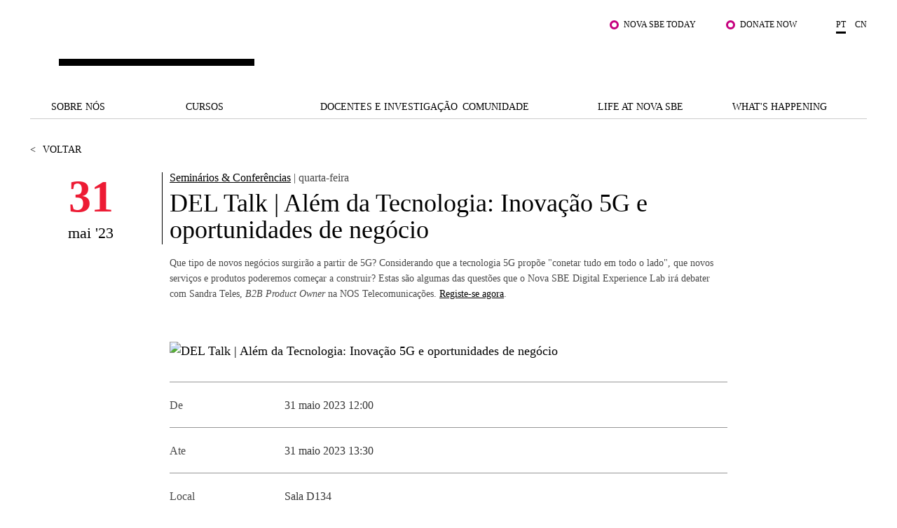

--- FILE ---
content_type: text/html; charset=utf-8
request_url: https://www.novasbe.unl.pt/pt/whats-happening/eventos/evento-detalhe/id/1729/del-talk-alem-da-tecnologia-inovacao-5g-e-oportunidades-de-negocio
body_size: 24109
content:
<!DOCTYPE html>
<html  lang="pt-PT">
<head id="Head"><meta content="text/html; charset=UTF-8" http-equiv="Content-Type" />
<!-- Google Tag Manager -->

<script>(function(w,d,s,l,i){w[l]=w[l]||[];w[l].push({'gtm.start':

new Date().getTime(),event:'gtm.js'});var f=d.getElementsByTagName(s)[0],

j=d.createElement(s),dl=l!='dataLayer'?'&l='+l:'';j.async=true;j.src=

'https://www.googletagmanager.com/gtm.js?id='+i+dl;f.parentNode.insertBefore(j,f);

})(window,document,'script','dataLayer','GTM-MBCXR95');</script>

<!-- End Google Tag Manager -->



<meta name="facebook-domain-verification" content="i8dhaz319u1u8onvmkt8qysgtve2cj"/>
<meta name="google-site-verification" content="BRWsn-_RvN8s9y9kA458Jv2Pc8YyIeKUWuWXRPzf2PM" />
<meta name="facebook-domain-verification" content="y0469j020e0a4zeu5evlal3up0jv7x" />
 
<title>
	DEL Talk | Além da Tecnologia: Inovação 5G e oportunidades de negócio
</title><meta id="MetaDescription" name="DESCRIPTION" content="Que tipo de novos negócios surgirão a partir de 5G? Considerando que a tecnologia 5G propõe &quot;conetar tudo em todo o lado&quot;, que novos serviços e produtos poderemos começar a construir? Estas são algumas das questões que o Nova SBE Digital Experience Lab irá debater com Sandra Teles, B2B Product Owner na NOS Telecomunicações. Registe-se agora.
" /><meta id="MetaRobots" name="ROBOTS" content="INDEX, FOLLOW" /><link href="/DependencyHandler.axd/e089fef20ea8fbff91bf96fe18d5f8e1/1531/css" type="text/css" rel="stylesheet"/><script src="/DependencyHandler.axd/6cff9982b28b12595d005c00877e19d5/1531/js" type="text/javascript"></script><link rel='SHORTCUT ICON' href='/Portals/0/Images/Labs-Hubs/Icons/favicon.ico?ver=2018-06-15-093913-030' type='image/x-icon' /><meta property="og:title" content="DEL Talk | Além da Tecnologia: Inovação 5G e oportunidades de negócio" /><meta property="og:description" content="   Que tipo de novos negócios surgirão a partir de 5G? Considerando que a tecnologia 5G propõe &quot;conetar tudo em todo o lado&quot;, que novos serviços e produtos poderemos começar a construir? Estas são algumas das questões que o Nova SBE Digital Experience Lab irá debater com Sandra Teles,  B2B Product Owner  na NOS Telecomunicações.  Registe-se agora .   " /><meta property="og:image" content="https://www.novasbe.unl.pt/ImageToBytesHandler.ashx?id=10389" /><meta property="og:image" content="https://www.novasbe.unl.pt/ImageToBytesHandler.ashx?id=540" /><meta property="og:type" content="article" /><meta property="og:url" content="https://www.novasbe.unl.pt/pt/whats-happening/eventos/evento-detalhe/id/1729/del-talk-alem-da-tecnologia-inovacao-5g-e-oportunidades-de-negocio" /><meta name="viewport" content="width=device-width, initial-scale=1, maximum-scale=1, user-scalable=0" /></head>
<body id="Body">
    
    <form method="post" action="/pt/whats-happening/eventos/evento-detalhe/id/1729/del-talk-alem-da-tecnologia-inovacao-5g-e-oportunidades-de-negocio" id="Form" enctype="multipart/form-data">
<div class="aspNetHidden">
<input type="hidden" name="__EVENTTARGET" id="__EVENTTARGET" value="" />
<input type="hidden" name="__EVENTARGUMENT" id="__EVENTARGUMENT" value="" />
<input type="hidden" name="__VIEWSTATE" id="__VIEWSTATE" value="[base64]/RH3f85t1ZS7OTfHmh4mJJtNDKKX16NPSu60qkY7/hq/xbmMfUZa/m764JH5KiLVqurwGNiDfbIsnHoyy/[base64]/w7b69j0KjXts/MzrC+6EHpZ2x1oAPR1Y7pb7RJxVMN9ItcbrHq4D9dg+FTF6uZotvYzQ37LBZ83cZfXk0JhzuBBnTYhNbUj70RdQT4QtxSuo8svzdXD4k3ZpGbROmmSld9SNVLLTnWiPiLag4VXoAobR3TAD/PrHLvzIU9EROiSeSDT5UZVP/YKZHcTAptbXOZk7NZfhxTyLRZ6qVGXPftbWGkvll532Zwg+6HEbzhpYKSe2vU4W3Siv/[base64]/[base64]/mbijomtZSxzABZ2Eq7cbUay0o6gxJBjzHf27BshVH0n3QGTMPlCqsFOL6TaCeHXB8T5aUuLAic4nZE1lufY9zoP+Fmv4elnqTcRI1SGq1495N43SECb+8MFN1av63pNUZo/c3Kp/BbDJo5tgNnNq/svp/gOlsOAvE3hG25dYKON3xV+L9G5RXnm1/nSN73d9zMAKEzCADNM1Y1GkzRjzs+NOxex8U35WGpYPv3SPv3tzzlIW7mY0riaPefovDhrNwNqldtGsPI7il5mNfU/vyFzz7VLtjy4tvP0jqDHZIUgL4w1Bk9qUf6jpodAKdbr3nNwTMLJxoLhOlDFtiCaH0OznI+i4l7VDImwtpf5bdVc6Jd7WVrKb8XzMJQJT3H5VS1o8AKF5yvnxOzZun5NwSsDJQaR5GfX5Jw+tDcqaTW6n2SrNTpO3Fuq1voWYehSmeelJEWS1V9Xr8+lhcbY/3bbL0NZb/MHQMz7AsN0eRzQrphEqD7fU7qpffud9gQQCcWVcsFrfd7UtERl2ihrXjOWRdegjdbSSOddrLYLqi9KTz38PLpOTp/CVxWZrVbwBLnm8g4OR035WLxEgJkiQ0qgZ7rmvuHC+EmfiW/ZN6txJ4sTe0YsPTXOuNUIyeW0XyL51bnAzmcm2M1q4QqYVsRwp/jpIoBaClgGTpJ1uYnLJxWwK8I/[base64]/XLoRqQ+jIRcRLQyYcQuqTpQ/bhP73sU5tG39awzocmbzr3jPtSrseCGtuEIUDXqgJGkpHuMFpi26o1m+TmC4v40a89k6ueSSYxtW0iTogLK4PyFFIZOpoxYU0ePOshXOxNCtfQoAsQmLL8VcuOiVjQJC/ITDAs6WslHcKaNCPwpjQrHj/Oo+8lTqq5eqeiuy8NqTHC149DCwRdYMFHqTp8WEnrxMiKds4tDoQ1WIqMxFWD7pRm3/yiOA6rHKDgpuYsq2t689oYIDA48iQ3232HI9d8wcHM6FtH4hcPkT5qT+x" />
</div>

<script type="text/javascript">
//<![CDATA[
var theForm = document.forms['Form'];
if (!theForm) {
    theForm = document.Form;
}
function __doPostBack(eventTarget, eventArgument) {
    if (!theForm.onsubmit || (theForm.onsubmit() != false)) {
        theForm.__EVENTTARGET.value = eventTarget;
        theForm.__EVENTARGUMENT.value = eventArgument;
        theForm.submit();
    }
}
//]]>
</script>


<script src="/WebResource.axd?d=pynGkmcFUV3HkrHQLi23QXiriYouFTXaIv34t2eTAgTzwNvVr-xJCEb6Spg1&amp;t=638901526200000000" type="text/javascript"></script>


<script type="text/javascript">
//<![CDATA[
var __cultureInfo = {"name":"pt-PT","numberFormat":{"CurrencyDecimalDigits":2,"CurrencyDecimalSeparator":",","IsReadOnly":false,"CurrencyGroupSizes":[3],"NumberGroupSizes":[3],"PercentGroupSizes":[3],"CurrencyGroupSeparator":" ","CurrencySymbol":"€","NaNSymbol":"NaN","CurrencyNegativePattern":8,"NumberNegativePattern":1,"PercentPositivePattern":1,"PercentNegativePattern":1,"NegativeInfinitySymbol":"-∞","NegativeSign":"-","NumberDecimalDigits":2,"NumberDecimalSeparator":",","NumberGroupSeparator":" ","CurrencyPositivePattern":3,"PositiveInfinitySymbol":"∞","PositiveSign":"+","PercentDecimalDigits":2,"PercentDecimalSeparator":",","PercentGroupSeparator":" ","PercentSymbol":"%","PerMilleSymbol":"‰","NativeDigits":["0","1","2","3","4","5","6","7","8","9"],"DigitSubstitution":1},"dateTimeFormat":{"AMDesignator":"","Calendar":{"MinSupportedDateTime":"\/Date(-62135596800000)\/","MaxSupportedDateTime":"\/Date(253402300799999)\/","AlgorithmType":1,"CalendarType":1,"Eras":[1],"TwoDigitYearMax":2049,"IsReadOnly":false},"DateSeparator":"/","FirstDayOfWeek":0,"CalendarWeekRule":2,"FullDateTimePattern":"d\u0027 de \u0027MMMM\u0027 de \u0027yyyy HH:mm:ss","LongDatePattern":"d\u0027 de \u0027MMMM\u0027 de \u0027yyyy","LongTimePattern":"HH:mm:ss","MonthDayPattern":"d \u0027de\u0027 MMMM","PMDesignator":"","RFC1123Pattern":"ddd, dd MMM yyyy HH\u0027:\u0027mm\u0027:\u0027ss \u0027GMT\u0027","ShortDatePattern":"dd/MM/yyyy","ShortTimePattern":"HH:mm","SortableDateTimePattern":"yyyy\u0027-\u0027MM\u0027-\u0027dd\u0027T\u0027HH\u0027:\u0027mm\u0027:\u0027ss","TimeSeparator":":","UniversalSortableDateTimePattern":"yyyy\u0027-\u0027MM\u0027-\u0027dd HH\u0027:\u0027mm\u0027:\u0027ss\u0027Z\u0027","YearMonthPattern":"MMMM\u0027 de \u0027yyyy","AbbreviatedDayNames":["dom","seg","ter","qua","qui","sex","sáb"],"ShortestDayNames":["D","S","T","Q","Q","S","S"],"DayNames":["domingo","segunda-feira","terça-feira","quarta-feira","quinta-feira","sexta-feira","sábado"],"AbbreviatedMonthNames":["jan","fev","mar","abr","mai","jun","jul","ago","set","out","nov","dez",""],"MonthNames":["janeiro","fevereiro","março","abril","maio","junho","julho","agosto","setembro","outubro","novembro","dezembro",""],"IsReadOnly":false,"NativeCalendarName":"Calendário gregoriano","AbbreviatedMonthGenitiveNames":["jan","fev","mar","abr","mai","jun","jul","ago","set","out","nov","dez",""],"MonthGenitiveNames":["janeiro","fevereiro","março","abril","maio","junho","julho","agosto","setembro","outubro","novembro","dezembro",""]},"eras":[1,"d.C.",null,0]};//]]>
</script>

<script src="/ScriptResource.axd?d=NJmAwtEo3IpEGdXL2BOkrwTB91bPjAnQolTaqvPxHnC2q1XwC7S2WJk9RT_OPo2Wa3xLRp2feSsaupcJPzJgpHyD9k0r18AnBduQos2_g9kdcUxeYgXQWB_pXdEGFvJA5mRG5Q2&amp;t=345ad968" type="text/javascript"></script>
<script src="/ScriptResource.axd?d=dwY9oWetJoLZb0cQWTGVlscGry7VA60NRH9Hu0mmtGxtnLpoZX8rQ7k1l5SBrgYEl-hqdopXy9clulygn9wpfMzsjm6lQ1LBbkRTWgns1wrXL77GDjnXh5FKIOP-2_H525QtUiVyyHMcpDte0&amp;t=345ad968" type="text/javascript"></script>
<div class="aspNetHidden">

	<input type="hidden" name="__VIEWSTATEGENERATOR" id="__VIEWSTATEGENERATOR" value="CA0B0334" />
	<input type="hidden" name="__VIEWSTATEENCRYPTED" id="__VIEWSTATEENCRYPTED" value="" />
	<input type="hidden" name="__EVENTVALIDATION" id="__EVENTVALIDATION" value="xN1hg5zCWqVtljNsZ7IhWBLRDnVe+E2cCWnV9YZ+bnm3iUr5/+hrXhUcK3p04T7wQbM4Za8apJ2thDBxDK5b02Y08sQ620fiIMRyLMoLkYWsb12Q" />
</div><script src="/DependencyHandler.axd/4d2d961ccebb08154d321011faf51293/1531/js" type="text/javascript"></script>
<script type="text/javascript">
//<![CDATA[
Sys.WebForms.PageRequestManager._initialize('ScriptManager', 'Form', [], [], [], 90, '');
//]]>
</script>

        
        
        

<div class="main-wrapper ">
      <!--CDF(Javascript|/WingmanControls/Assets/Scripts/angular-animate.min.js)-->
<!--CDF(Javascript|/WingmanControls/Assets/Scripts/angular-aria.min.js)-->
<!--CDF(Javascript|/WingmanControls/Assets/Scripts/angular-sanitize.min.js)-->
<!--CDF(Javascript|/WingmanControls/Assets/Scripts/angular-material.min.js)-->
<!--CDF(Javascript|/WingmanControls/Assets/Scripts/bootstrap.min.js)-->
<!--CDF(Javascript|/WingmanControls/Assets/Scripts/angular-toastr.tpls.min.js)-->
<!--CDF(Javascript|/WingmanControls/Assets/Scripts/ui-bootstrap-tpls.min.js)-->


<!--CDF(Javascript|/WingmanControlsEditorial/Angular/Modules/services.module.js)-->
<!--CDF(Javascript|/WingmanControlsEditorial/Angular/Modules/directives.module.js)-->
<!--CDF(Javascript|/WingmanControlsEditorial/Angular/Services/modalService.factory.js)-->
<!--CDF(Javascript|/WingmanControlsEditorial/Angular/Services/dataService.factory.js)-->
<!--CDF(Javascript|/WingmanControlsEditorial/Angular/Services/baseServicesFunctions.factory.js)-->
<!--CDF(Javascript|/WingmanControlsEditorial/Angular/Services/pagerService.factory.js)-->
<!--CDF(Javascript|/WingmanControlsEditorial/Angular/Services/listService.factory.js)-->
<!--CDF(Javascript|/WingmanControlsEditorial/Angular/Services/loggerService.factory.js)-->
<!--CDF(Javascript|/WingmanControlsEditorial/Angular/Directives/jqueryui.datepicker.directive.js)-->
<!--CDF(Javascript|/WingmanControlsEditorial/Angular/Directives/on-enter.directive.js)-->

<!--CDF(Css|/WingmanControls/Assets/Styles/styles.css)-->

<!--CDF(Javascript|/DesktopModules/SiteSearch/Js/app.js)-->
<!--CDF(Javascript|/DesktopModules/SiteSearch/Js/main.controller.js)-->


<div class="search" id="siteSearchWrapper" ng-controller="mainController as main" ng-init="main.init('https://www.novasbe.unl.pt/pt/resultados-de-pesquisa')">
    
    <a href="#dnn_ContentPane" class="sr-only sr-only-focusable skip-link">
        Saltar para o conteúdo principal
    </a>
    <button class="btn-close" type="button" aria-label="Fechar Menu"></button>

    <div class="search--form cf">
        <div class="search-header mt-5" ng-class="main.onHoldRequest?'is-loading':''">
            <div class="search-header__results">
                O que procuras?
            </div>
            <input id="search--input" name="search-results" type="text"
                name="autocomplete"                
                ng-model="main.textSearch"
                ng-keydown="main.onKeyDown($event)"
                ng-keyup="main.onKeyUp($event)">
            <button ng-click="main.GoToSearchResults()" type="button" aria-label="Pesquisar"></button>
        </div>

    </div>

    <div class="search--list">
        <ul class="search--list__wrapper" ng-if="main.showAutoComplete">
            <li class="link--wrapper" ng-repeat="item in main.autoCompleteResults" ng-if="main.autoCompleteResults.length > 0 && main.textSearch.length > 3">
                <a href="{{item.Url}}">
                    <span class="title">
                        <strong class="keyword">{{item.Title}}</strong>
                    </span>
                    <span class="link">{{item.Url}}
                    </span>
                </a>
            </li>

            <li ng-if="main.autoCompleteResults.length == 0 && !main.onHoldRequest" class="link--wrapper">
                <span class="title-result">Não foram encontrados resultados</span>
            </li>
        </ul>
        <button type="button" class="btn-primary--dark" ng-if="main.autoCompleteResults.length > 0 && main.textSearch.length > 3" ng-click="main.goToSearchResults()" title="" >Ver todos os resultados</button>
    </div>
</div>


<script>
    document.addEventListener("DOMContentLoaded", function(event) {
        appSearch('SearchApp',1857, ['services', 'directives', 'toastr', 'ui.bootstrap', 'ngMaterial']);
        mainSearch('SearchApp');
        angular.bootstrap(document.getElementById('siteSearchWrapper'), ['SearchApp']);
    });
</script>


<header >
    <span id="SkipLinkText" style="display:none;">
        Saltar para o conteúdo principal
    </span>
  <div class="top-bar text-right">
    <div class="top-bar__wrapper push-right">

      

      <ul class="top-links">
        
            
                    <li><a href="/pt/student-hub" class="js-relative-link" target="_self">Nova SBE Today</a></li>
                
                    <li><a href="https://fundraising.novasbe.pt/campaign/Donate-to-the-Scholarship-Fund-general-Key-Visual-13" class="js-relative-link" target="_self">Donate Now</a></li>
                
        













      </ul>

      <ul class="language-selector">
        

<li><a class="is-active" href="https://www.novasbe.unl.pt/pt/whats-happening/eventos/evento-detalhe/id/1729">pt</a></li><li><a href="https://china.novasbe.pt/">cn</a></li>


      </ul>

    </div>
  </div>

  <div class="main-bar">
    <div class="content">
      
      <a href="https://www.novasbe.unl.pt/pt/" 
         class="nova-logo d-none" 
         aria-label="Nova SBE">
        <span id="logo" class="nova-logo__wrapper">
          <span class="nova-logo--N">
            <img src="/Portals/_default/skins/novasbe/assets/images/logo-N.svg" alt="">
          </span>
          <span class="nova-logo--group">
            <span class="nova-logo--circle">
              <img class="svg" src="/Portals/_default/skins/novasbe/assets/images/logo-circle.svg" alt="">
            </span>
          </span>
          <span class="nova-logo--V">
            <img src="/Portals/_default/skins/novasbe/assets/images/logo-V.svg" alt="">
          </span>
          <span class="nova-logo--A">
            <img src="/Portals/_default/skins/novasbe/assets/images/logo-A.svg" alt="">
          </span>
          <span class="nova-logo--signature">
            <img src="/Portals/_default/skins/novasbe/assets/images/novasbe.svg" alt="">
          </span>
        </span>
      </a>

      <div class="toggles">
        <button class="open-search"
                aria-label='Abrir menu de pesquisa'
                type="button">
          <img src="/Portals/_default/skins/novasbe/assets/images/icons/icon-search.svg" alt="">
        </button>

      <button class="menu-toggle"
              type="button"
              aria-label='Alternar menu'
              aria-expanded="false">
        <span></span><span></span><span></span>
      </button>
      </div>
    </div>
  </div>

  <nav>
    <ul class="main-menu">
  
  <li>
      
  	       <a href="https://www.novasbe.unl.pt/pt/sobre-nos/um-olhar-sobre-a-nova-sbe" class=" menuitem-102 js-relative-link" >Sobre n&#243;s</a>
      
    </li>

  <li>
      
  	       <a href="https://www.novasbe.unl.pt/pt/cursos" class=" menuitem-114 js-relative-link" >Cursos</a>
      
    </li>

  <li>
      
  	       <a href="https://www.novasbe.unl.pt/pt/docentes-e-investigacao/areas-de-investigacao" class=" menuitem-136 js-relative-link" >Docentes e Investiga&#231;&#227;o</a>
      
    </li>

  <li>
      
  	       <a href="https://www.novasbe.unl.pt/pt/comunidade/corporate-link/apresentacao" class=" menuitem-142 js-relative-link" >Comunidade</a>
      
    </li>

  <li>
      
  	       <a href="https://www.novasbe.unl.pt/pt/life-at-nova-sbe/apresentacao" class=" menuitem-148 js-relative-link" >Life at Nova SBE</a>
      
    </li>

  <li>
      
  	       <a href="https://www.novasbe.unl.pt/pt/whats-happening/noticias" class=" menuitem-156 js-relative-link" >What&#39;s Happening</a>
      
    </li>

</ul>



    <div class="mega-drop-menu">
  <ul>
    
    <li>
      
  	       <a href="https://www.novasbe.unl.pt/pt/sobre-nos/um-olhar-sobre-a-nova-sbe" class=" menuitem-102 js-relative-link" >Sobre n&#243;s</a>
      
          <ul class="submenu menu-depth-0">
              
    <li class="item-depth-1">
      
  	     <a href="https://www.novasbe.unl.pt/pt/sobre-nos/um-olhar-sobre-a-nova-sbe"  class=" menuitem-104 js-relative-link">Um Olhar Sobre a Nova SBE</a>
      
    </li>

    <li class="item-depth-1">
      
  	     <a href="https://www.novasbe.unl.pt/pt/sobre-nos/junte-se-a-nos"  class=" menuitem-2050 js-relative-link">Junte-se a n&#243;s</a>
      
          <ul class="menu-depth-1">
              
    <li class="item-depth-2">
      
  	     <a href="https://www.novasbe.unl.pt/pt/sobre-nos/junte-se-a-nos/people-and-culture"  class=" menuitem-2054 js-relative-link">People and Culture</a>
      
    </li>

    <li class="item-depth-2">
      
  	     <a href="https://www.novasbe.unl.pt/pt/sobre-nos/junte-se-a-nos/docentes-e-investigadores"  class=" menuitem-2052 js-relative-link">Docentes e Investigadores</a>
      
    </li>

          </ul>
      
    </li>

    <li class="item-depth-1">
      
  	     <a href="https://www.novasbe.unl.pt/pt/sobre-nos/diversidade-equidade-e-inclusao"  class=" menuitem-2419 js-relative-link">Diversidade, Equidade e Inclus&#227;o</a>
      
    </li>

    <li class="item-depth-1">
      
  	     <a href="https://www.novasbe.unl.pt/pt/sobre-nos/qualidade-acreditacoes"  class=" menuitem-1372 js-relative-link">Qualidade &amp; Acredita&#231;&#245;es</a>
      
    </li>

    <li class="item-depth-1">
      
  	     <a href="https://www.novasbe.unl.pt/pt/sobre-nos/modelo-de-governo"  class=" menuitem-108 js-relative-link">Modelo de Governo</a>
      
    </li>

    <li class="item-depth-1">
      
  	     <a href="https://www.novasbe.unl.pt/pt/sobre-nos/sustentabilidade"  class=" menuitem-1827 js-relative-link">Sustentabilidade</a>
      
    </li>

    <li class="item-depth-1">
      
  	     <a href="https://www.novasbe.unl.pt/pt/sobre-nos/projetos-para-um-futuro-melhor/fellowship-for-excellence"  class=" menuitem-1014 js-relative-link">Projetos Para um Futuro Melhor</a>
      
          <ul class="menu-depth-1">
              
    <li class="item-depth-2">
      
  	     <a href="https://www.novasbe.unl.pt/pt/sobre-nos/projetos-para-um-futuro-melhor/social-equity-initiative/apresentacao"  class=" menuitem-1187 js-relative-link">Social Equity Initiative</a>
      
          <ul class="menu-depth-2">
              
    <li class="item-depth-3">
      
  	     <a href="https://www.novasbe.unl.pt/pt/sobre-nos/projetos-para-um-futuro-melhor/social-equity-initiative/apresentacao"  class=" menuitem-1180 js-relative-link">Apresenta&#231;&#227;o</a>
      
    </li>

    <li class="item-depth-3">
      
  	     <a href="https://www.novasbe.unl.pt/pt/sobre-nos/projetos-para-um-futuro-melhor/social-equity-initiative/balanco-social"  class=" menuitem-1543 js-relative-link">Balan&#231;o Social</a>
      
    </li>

    <li class="item-depth-3">
      
  	     <a href="https://www.novasbe.unl.pt/pt/sobre-nos/projetos-para-um-futuro-melhor/social-equity-initiative/base-de-dados-social" target="_blank" class=" menuitem-1382 js-relative-link">Base de Dados Social</a>
      
    </li>

    <li class="item-depth-3">
      
  	     <a href="https://www.novasbe.unl.pt/pt/sobre-nos/projetos-para-um-futuro-melhor/social-equity-initiative/leapfrog/social-leapfrog-program"  class=" menuitem-1181 js-relative-link">Leapfrog</a>
      
          <ul class="menu-depth-3">
              
    <li class="item-depth-4">
      
  	     <a href="https://www.novasbe.unl.pt/pt/sobre-nos/projetos-para-um-futuro-melhor/social-equity-initiative/leapfrog/edicoes-atuais"  class=" menuitem-1184 js-relative-link">Edi&#231;&#245;es Atuais</a>
      
    </li>

    <li class="item-depth-4">
      
  	     <a href="https://www.novasbe.unl.pt/pt/sobre-nos/projetos-para-um-futuro-melhor/social-equity-initiative/leapfrog/edicoes-anteriores"  class=" menuitem-1540 js-relative-link">Edi&#231;&#245;es Anteriores</a>
      
    </li>

    <li class="item-depth-4">
      
  	     <a href="https://www.novasbe.unl.pt/pt/sobre-nos/projetos-para-um-futuro-melhor/social-equity-initiative/leapfrog/programa"  class=" menuitem-1183 js-relative-link">Programa</a>
      
    </li>

    <li class="item-depth-4">
      
  	     <a href="https://www.novasbe.unl.pt/pt/sobre-nos/projetos-para-um-futuro-melhor/social-equity-initiative/leapfrog/candidaturas-6&#170;-edicao"  class=" menuitem-1185 js-relative-link">Candidaturas: 6.&#170; Edi&#231;&#227;o</a>
      
    </li>

    <li class="item-depth-4">
      
  	     <a href="https://www.novasbe.unl.pt/pt/sobre-nos/projetos-para-um-futuro-melhor/social-equity-initiative/leapfrog/social-leapfrog-program"  class=" menuitem-1182 js-relative-link">Social Leapfrog Program</a>
      
    </li>

          </ul>
      
    </li>

    <li class="item-depth-3">
      
  	     <a href="https://www.novasbe.unl.pt/pt/sobre-nos/projetos-para-um-futuro-melhor/social-equity-initiative/lideranca-social/lideranca-social-para-gestores"  class=" menuitem-1544 js-relative-link">Lideran&#231;a Social</a>
      
          <ul class="menu-depth-3">
              
    <li class="item-depth-4">
      
  	     <a href="https://www.novasbe.unl.pt/pt/sobre-nos/projetos-para-um-futuro-melhor/social-equity-initiative/lideranca-social/lideranca-social-para-gestores"  class=" menuitem-2624 js-relative-link">Lideran&#231;a Social para Gestores</a>
      
    </li>

    <li class="item-depth-4">
      
  	     <a href="https://www.novasbe.unl.pt/pt/sobre-nos/projetos-para-um-futuro-melhor/social-equity-initiative/lideranca-social/o-conselho-consultivo"  class=" menuitem-2625 js-relative-link">O Conselho Consultivo</a>
      
    </li>

    <li class="item-depth-4">
      
  	     <a href="https://www.novasbe.unl.pt/pt/sobre-nos/projetos-para-um-futuro-melhor/social-equity-initiative/lideranca-social/candidaturas"  class=" menuitem-2626 js-relative-link">Candidaturas</a>
      
    </li>

    <li class="item-depth-4">
      
  	     <a href="https://www.novasbe.unl.pt/pt/sobre-nos/projetos-para-um-futuro-melhor/social-equity-initiative/lideranca-social/a-nossa-comunidade"  class=" menuitem-2627 js-relative-link">A nossa Comunidade</a>
      
    </li>

    <li class="item-depth-4">
      
  	     <a href="https://www.novasbe.unl.pt/pt/sobre-nos/projetos-para-um-futuro-melhor/social-equity-initiative/lideranca-social/a-equipa"  class=" menuitem-2628 js-relative-link">A Equipa</a>
      
    </li>

          </ul>
      
    </li>

    <li class="item-depth-3">
      
  	     <a href="https://www.novasbe.unl.pt/pt/sobre-nos/projetos-para-um-futuro-melhor/social-equity-initiative/economia-da-saude"  class=" menuitem-1560 js-relative-link">Economia da Sa&#250;de</a>
      
    </li>

    <li class="item-depth-3">
      
  	     <a href="https://www.novasbe.unl.pt/pt/sobre-nos/projetos-para-um-futuro-melhor/social-equity-initiative/responsible-finance"  class=" menuitem-1545 js-relative-link">Responsible Finance</a>
      
    </li>

          </ul>
      
    </li>

    <li class="item-depth-2">
      
  	     <a href="https://www.novasbe.unl.pt/pt/sobre-nos/projetos-para-um-futuro-melhor/fellowship-for-excellence"  class=" menuitem-934 js-relative-link">Fellowship for Excellence</a>
      
    </li>

          </ul>
      
    </li>

    <li class="item-depth-1">
      
  	     <a href="https://www.novasbe.unl.pt/pt/sobre-nos/a-marca"  class=" menuitem-202 js-relative-link">A marca</a>
      
    </li>

    <li class="item-depth-1">
      
  	     <a href="https://www.novasbe.unl.pt/pt/sobre-nos/a-nossa-missao"  class=" menuitem-106 js-relative-link">A nossa Miss&#227;o</a>
      
    </li>

    <li class="item-depth-1">
      
  	     <a href="https://www.novasbe.unl.pt/pt/sobre-nos/contactos"  class=" menuitem-112 js-relative-link">Contactos</a>
      
    </li>

          </ul>
      
    </li>

    <li>
      
  	       <a href="https://www.novasbe.unl.pt/pt/cursos" class=" menuitem-114 js-relative-link" >Cursos</a>
      
          <ul class="submenu menu-depth-0">
              
    <li class="item-depth-1">
      
  	     <a href="https://www.novasbe.unl.pt/pt/cursos/bolsas-e-financiamento/apresentacao"  class=" menuitem-1884 js-relative-link">Bolsas e Financiamento</a>
      
          <ul class="menu-depth-1">
              
    <li class="item-depth-2">
      
  	     <a href="https://www.novasbe.unl.pt/pt/cursos/bolsas-e-financiamento/licenciaturas"  class=" menuitem-1886 js-relative-link">Licenciaturas</a>
      
    </li>

    <li class="item-depth-2">
      
  	     <a href="https://www.novasbe.unl.pt/pt/cursos/bolsas-e-financiamento/mestrados"  class=" menuitem-1887 js-relative-link">Mestrados</a>
      
    </li>

    <li class="item-depth-2">
      
  	     <a href="https://www.novasbe.unl.pt/pt/cursos/bolsas-e-financiamento/doutoramentos"  class=" menuitem-1914 js-relative-link">Doutoramentos</a>
      
    </li>

    <li class="item-depth-2">
      
  	     <a href="https://www.novasbe.unl.pt/pt/cursos/bolsas-e-financiamento/mestrados-executivos"  class=" menuitem-1971 js-relative-link">Mestrados Executivos</a>
      
          <ul class="menu-depth-2">
              
    <li class="item-depth-3">
      
  	     <a href="https://www.novasbe.unl.pt/pt/cursos/bolsas-e-financiamento/mestrados-executivos"  class=" menuitem-2040 js-relative-link">Bolsas e Financiamento</a>
      
    </li>

          </ul>
      
    </li>

    <li class="item-depth-2">
      
  	     <a href="https://www.novasbe.unl.pt/pt/cursos/bolsas-e-financiamento/apresentacao"  class=" menuitem-1885 js-relative-link">Apresenta&#231;&#227;o</a>
      
    </li>

          </ul>
      
    </li>

    <li class="item-depth-1">
      
  	     <a href="https://www.novasbe.unl.pt/pt/cursos/candidaturas/licenciaturas"  class=" menuitem-1435 js-relative-link">Candidaturas</a>
      
          <ul class="menu-depth-1">
              
    <li class="item-depth-2">
      
  	     <a href="https://www.novasbe.unl.pt/pt/cursos/candidaturas/licenciaturas/concurso-nacional-de-acesso"  class=" menuitem-258 js-relative-link">Licenciaturas</a>
      
          <ul class="menu-depth-2">
              
    <li class="item-depth-3">
      
  	     <a href="https://www.novasbe.unl.pt/pt/cursos/bolsas-e-financiamento/licenciaturas" target="_blank" class=" menuitem-1962 js-relative-link">Bolsas e Financiamento</a>
      
    </li>

    <li class="item-depth-3">
      
  	     <a href="https://www.novasbe.unl.pt/pt/cursos/candidaturas/licenciaturas/concurso-nacional-de-acesso"  class=" menuitem-259 js-relative-link">Concurso Nacional de Acesso</a>
      
    </li>

    <li class="item-depth-3">
      
  	     <a href="https://www.novasbe.unl.pt/pt/cursos/candidaturas/licenciaturas/creditacao-de-conhecimentos"  class=" menuitem-288 js-relative-link">Credita&#231;&#227;o de Conhecimentos</a>
      
    </li>

    <li class="item-depth-3">
      
  	     <a href="https://www.novasbe.unl.pt/pt/cursos/candidaturas/licenciaturas/estudantes-internacionais"  class=" menuitem-260 js-relative-link">Estudantes Internacionais</a>
      
    </li>

    <li class="item-depth-3">
      
  	     <a href="https://www.novasbe.unl.pt/pt/cursos/candidaturas/licenciaturas/maiores-de-23"  class=" menuitem-263 js-relative-link">Maiores de 23</a>
      
    </li>

    <li class="item-depth-3">
      
  	     <a href="https://www.novasbe.unl.pt/pt/cursos/candidaturas/licenciaturas/mudanca"  class=" menuitem-261 js-relative-link">Mudan&#231;a</a>
      
    </li>

    <li class="item-depth-3">
      
  	     <a href="https://www.novasbe.unl.pt/pt/cursos/candidaturas/licenciaturas/reingresso"  class=" menuitem-262 js-relative-link">Reingresso</a>
      
    </li>

    <li class="item-depth-3">
      
  	     <a href="https://www.novasbe.unl.pt/pt/cursos/candidaturas/licenciaturas/titulares-de-outros-cursos-superiores"  class=" menuitem-264 js-relative-link">Titulares de outros cursos superiores</a>
      
    </li>

    <li class="item-depth-3">
      
  	     <a href="https://www.novasbe.unl.pt/pt/cursos/candidaturas/licenciaturas/unidades-curriculares"  class=" menuitem-265 js-relative-link">Unidades Curriculares</a>
      
    </li>

          </ul>
      
    </li>

    <li class="item-depth-2">
      
  	     <a href="https://www.novasbe.unl.pt/pt/cursos/candidaturas/mestrados/elegibilidade"  class=" menuitem-1457 js-relative-link">Mestrados</a>
      
          <ul class="menu-depth-2">
              
    <li class="item-depth-3">
      
  	     <a href="https://www.novasbe.unl.pt/pt/cursos/bolsas-e-financiamento/mestrados" target="_blank" class=" menuitem-1961 js-relative-link">Bolsas e Financiamento</a>
      
    </li>

    <li class="item-depth-3">
      
  	     <a href="https://www.novasbe.unl.pt/pt/cursos/candidaturas/mestrados/elegibilidade"  class=" menuitem-1735 js-relative-link">Elegibilidade</a>
      
    </li>

    <li class="item-depth-3">
      
  	     <a href="https://www.novasbe.unl.pt/pt/cursos/candidaturas/mestrados/unidades-curriculares"  class=" menuitem-1441 js-relative-link">Unidades Curriculares</a>
      
    </li>

    <li class="item-depth-3">
      
  	     <a href="https://www.novasbe.unl.pt/pt/cursos/candidaturas/mestrados/admissao"  class=" menuitem-1731 js-relative-link">Admiss&#227;o</a>
      
    </li>

          </ul>
      
    </li>

    <li class="item-depth-2">
      
  	     <a href="https://www.novasbe.unl.pt/pt/cursos/candidaturas/mestrados-executivos/admissao-geral"  class=" menuitem-1696 js-relative-link">Mestrados Executivos</a>
      
          <ul class="menu-depth-2">
              
    <li class="item-depth-3">
      
  	     <a href="https://www.novasbe.unl.pt/pt/cursos/candidaturas/mestrados-executivos/admissao-geral"  class=" menuitem-1697 js-relative-link">Admiss&#227;o Geral</a>
      
    </li>

    <li class="item-depth-3">
      
  	     <a href="https://www.novasbe.unl.pt/pt/cursos/bolsas-e-financiamento/mestrados-executivos"  class=" menuitem-2043 js-relative-link">Bolsas e Financiamento</a>
      
    </li>

    <li class="item-depth-3">
      
  	     <a href="https://www.novasbe.unl.pt/pt/cursos/candidaturas/mestrados-executivos/unidades-curriculares"  class=" menuitem-1888 js-relative-link">Unidades Curriculares</a>
      
    </li>

          </ul>
      
    </li>

    <li class="item-depth-2">
      
  	     <a href="https://www.novasbe.unl.pt/pt/cursos/candidaturas/pos-graduacoes/candidatura-e-admissao"  class=" menuitem-2014 js-relative-link">P&#243;s-Gradua&#231;&#245;es</a>
      
          <ul class="menu-depth-2">
              
    <li class="item-depth-3">
      
  	     <a href="https://www.novasbe.unl.pt/pt/cursos/candidaturas/pos-graduacoes/candidatura-e-admissao"  class=" menuitem-2016 js-relative-link">Candidatura e Admiss&#227;o</a>
      
    </li>

          </ul>
      
    </li>

    <li class="item-depth-2">
      
  	     <a href="https://www.novasbe.unl.pt/pt/cursos/candidaturas/doutoramentos/admissao"  class=" menuitem-1619 js-relative-link">Doutoramentos</a>
      
          <ul class="menu-depth-2">
              
    <li class="item-depth-3">
      
  	     <a href="https://www.novasbe.unl.pt/pt/cursos/candidaturas/doutoramentos/elegibilidade"  class=" menuitem-2486 js-relative-link">Elegibilidade</a>
      
    </li>

    <li class="item-depth-3">
      
  	     <a href="https://www.novasbe.unl.pt/pt/cursos/candidaturas/doutoramentos/faq"  class=" menuitem-1621 js-relative-link">FAQ</a>
      
    </li>

    <li class="item-depth-3">
      
  	     <a href="https://www.novasbe.unl.pt/pt/cursos/candidaturas/doutoramentos/admissao"  class=" menuitem-1620 js-relative-link">Admiss&#227;o</a>
      
    </li>

          </ul>
      
    </li>

    <li class="item-depth-2">
      
  	     <a href="https://www.novasbe.unl.pt/pt/cursos/candidaturas/a-palavra-e-sua"  class=" menuitem-1549 js-relative-link">A palavra &#233; sua</a>
      
    </li>

    <li class="item-depth-2">
      
  	     <a href="https://www.novasbe.unl.pt/pt/cursos/candidaturas/eventos"  class=" menuitem-1748 js-relative-link">Eventos</a>
      
          <ul class="menu-depth-2">
              
    <li class="item-depth-3">
      
  	     <a href="https://www.novasbe.unl.pt/pt/cursos/candidaturas/eventos/mestrados-executivos"  class=" menuitem-1751 js-relative-link">Mestrados Executivos</a>
      
    </li>

    <li class="item-depth-3">
      
  	     <a href="https://www.novasbe.unl.pt/pt/cursos/candidaturas/eventos/licenciaturas"  class=" menuitem-1749 js-relative-link">Licenciaturas</a>
      
    </li>

    <li class="item-depth-3">
      
  	     <a href="https://www.novasbe.unl.pt/pt/cursos/candidaturas/eventos/mestrados"  class=" menuitem-1750 js-relative-link">Mestrados</a>
      
    </li>

          </ul>
      
    </li>

          </ul>
      
    </li>

    <li class="item-depth-1">
      
  	     <a href="https://www.novasbe.unl.pt/pt/cursos/licenciaturas"  class=" menuitem-116 js-relative-link">Licenciaturas</a>
      
          <ul class="menu-depth-1">
              
    <li class="item-depth-2">
      
  	     <a href="https://www.novasbe.unl.pt/pt/cursos/licenciaturas/economia/apresentacao"  class=" menuitem-211 js-relative-link">Economia</a>
      
          <ul class="menu-depth-2">
              
    <li class="item-depth-3">
      
  	     <a href="https://www.novasbe.unl.pt/pt/cursos/candidaturas/licenciaturas"  class=" menuitem-1452 js-relative-link">Candidaturas</a>
      
    </li>

    <li class="item-depth-3">
      
  	     <a href="https://www.novasbe.unl.pt/pt/cursos/licenciaturas/economia/apresentacao"  class=" menuitem-212 js-relative-link">Apresenta&#231;&#227;o</a>
      
    </li>

    <li class="item-depth-3">
      
  	     <a href="https://www.novasbe.unl.pt/pt/cursos/licenciaturas/economia/carreiras"  class=" menuitem-215 js-relative-link">Carreiras</a>
      
    </li>

    <li class="item-depth-3">
      
  	     <a href="https://www.novasbe.unl.pt/pt/cursos/licenciaturas/economia/custos"  class=" menuitem-214 js-relative-link">Custos</a>
      
    </li>

    <li class="item-depth-3">
      
  	     <a href="https://www.novasbe.unl.pt/pt/cursos/licenciaturas/economia/faq"  class=" menuitem-295 js-relative-link">FAQ</a>
      
    </li>

    <li class="item-depth-3">
      
  	     <a href="https://www.novasbe.unl.pt/pt/cursos/licenciaturas/economia/o-curso"  class=" menuitem-213 js-relative-link">O Curso</a>
      
    </li>

          </ul>
      
    </li>

    <li class="item-depth-2">
      
  	     <a href="https://www.novasbe.unl.pt/pt/cursos/licenciaturas/gestao/apresentacao"  class=" menuitem-216 js-relative-link">Gest&#227;o</a>
      
          <ul class="menu-depth-2">
              
    <li class="item-depth-3">
      
  	     <a href="https://www.novasbe.unl.pt/pt/cursos/licenciaturas/gestao/o-curso"  class=" menuitem-268 js-relative-link">O Curso</a>
      
    </li>

    <li class="item-depth-3">
      
  	     <a href="https://www.novasbe.unl.pt/pt/cursos/licenciaturas/gestao/custos"  class=" menuitem-218 js-relative-link">Custos</a>
      
    </li>

    <li class="item-depth-3">
      
  	     <a href="https://www.novasbe.unl.pt/pt/cursos/licenciaturas/gestao/carreiras"  class=" menuitem-269 js-relative-link">Carreiras</a>
      
    </li>

    <li class="item-depth-3">
      
  	     <a href="https://www.novasbe.unl.pt/pt/cursos/licenciaturas/gestao/faq"  class=" menuitem-270 js-relative-link">FAQ</a>
      
    </li>

    <li class="item-depth-3">
      
  	     <a href="https://www.novasbe.unl.pt/pt/cursos/candidaturas/licenciaturas"  class=" menuitem-1454 js-relative-link">Candidaturas</a>
      
    </li>

    <li class="item-depth-3">
      
  	     <a href="https://www.novasbe.unl.pt/pt/cursos/licenciaturas/gestao/apresentacao"  class=" menuitem-217 js-relative-link">Apresenta&#231;&#227;o</a>
      
    </li>

          </ul>
      
    </li>

    <li class="item-depth-2">
      
  	     <a href="https://www.novasbe.unl.pt/pt/cursos/licenciaturas/estudos-do-mar/apresentacao"  class=" menuitem-2526 js-relative-link">Estudos do Mar</a>
      
          <ul class="menu-depth-2">
              
    <li class="item-depth-3">
      
  	     <a href="https://www.novasbe.unl.pt/pt/cursos/licenciaturas/estudos-do-mar/apresentacao"  class=" menuitem-2541 js-relative-link">Apresenta&#231;&#227;o</a>
      
    </li>

    <li class="item-depth-3">
      
  	     <a href="https://www.novasbe.unl.pt/pt/cursos/licenciaturas/estudos-do-mar/o-curso"  class=" menuitem-2528 js-relative-link">O curso</a>
      
    </li>

    <li class="item-depth-3">
      
  	     <a href="https://www.novasbe.unl.pt/pt/cursos/licenciaturas/estudos-do-mar/custos"  class=" menuitem-2529 js-relative-link">Custos</a>
      
    </li>

    <li class="item-depth-3">
      
  	     <a href="https://www.novasbe.unl.pt/pt/cursos/licenciaturas/estudos-do-mar/carreiras"  class=" menuitem-2530 js-relative-link">Carreiras</a>
      
    </li>

    <li class="item-depth-3">
      
  	     <a href="https://www.novasbe.unl.pt/pt/cursos/candidaturas/licenciaturas" target="_blank" class=" menuitem-2531 js-relative-link">Candidaturas</a>
      
    </li>

          </ul>
      
    </li>

          </ul>
      
    </li>

    <li class="item-depth-1">
      
  	     <a href="https://www.novasbe.unl.pt/pt/cursos/mestrados"  class=" menuitem-118 js-relative-link">Mestrados</a>
      
          <ul class="menu-depth-1">
              
    <li class="item-depth-2">
      
  	     <a href="https://www.novasbe.unl.pt/pt/cursos/mestrados/analise-de-negocio/apresentacao"  class=" menuitem-1104 js-relative-link">An&#225;lise de Neg&#243;cio</a>
      
          <ul class="menu-depth-2">
              
    <li class="item-depth-3">
      
  	     <a href="https://www.novasbe.unl.pt/pt/cursos/mestrados/analise-de-negocio/apresentacao"  class=" menuitem-1105 js-relative-link">Apresenta&#231;&#227;o</a>
      
    </li>

    <li class="item-depth-3">
      
  	     <a href="https://www.novasbe.unl.pt/pt/cursos/mestrados/analise-de-negocio/programa"  class=" menuitem-2026 js-relative-link">Programa</a>
      
    </li>

    <li class="item-depth-3">
      
  	     <a href="https://www.novasbe.unl.pt/pt/cursos/mestrados/analise-de-negocio/estudar-no-estrangeiro"  class=" menuitem-1108 js-relative-link">Estudar no estrangeiro</a>
      
    </li>

    <li class="item-depth-3">
      
  	     <a href="https://www.novasbe.unl.pt/pt/cursos/mestrados/analise-de-negocio/custos"  class=" menuitem-1109 js-relative-link">Custos</a>
      
    </li>

    <li class="item-depth-3">
      
  	     <a href="https://www.novasbe.unl.pt/pt/cursos/mestrados/analise-de-negocio/carreiras"  class=" menuitem-1110 js-relative-link">Carreiras</a>
      
    </li>

    <li class="item-depth-3">
      
  	     <a href="https://www.novasbe.unl.pt/pt/cursos/bolsas-e-financiamento/mestrados" target="_blank" class=" menuitem-1941 js-relative-link">Bolsas e Financiamento</a>
      
    </li>

    <li class="item-depth-3">
      
  	     <a href="https://www.novasbe.unl.pt/pt/cursos/candidaturas/mestrados/elegibilidade" target="_blank" class=" menuitem-1462 js-relative-link">Candidaturas</a>
      
    </li>

          </ul>
      
    </li>

    <li class="item-depth-2">
      
  	     <a href="https://www.novasbe.unl.pt/pt/cursos/mestrados/desenvolvimento-internacional-e-politicas-publicas/apresentacao"  class=" menuitem-1422 js-relative-link">Desenvolvimento Internacional e Pol&#237;ticas P&#250;blicas</a>
      
          <ul class="menu-depth-2">
              
    <li class="item-depth-3">
      
  	     <a href="https://www.novasbe.unl.pt/pt/cursos/mestrados/desenvolvimento-internacional-e-politicas-publicas/apresentacao"  class=" menuitem-1423 js-relative-link">Apresenta&#231;&#227;o</a>
      
    </li>

    <li class="item-depth-3">
      
  	     <a href="https://www.novasbe.unl.pt/pt/cursos/mestrados/desenvolvimento-internacional-e-politicas-publicas/programa"  class=" menuitem-2033 js-relative-link">Programa</a>
      
    </li>

    <li class="item-depth-3">
      
  	     <a href="https://www.novasbe.unl.pt/pt/cursos/mestrados/desenvolvimento-internacional-e-politicas-publicas/estudar-no-estrangeiro"  class=" menuitem-1425 js-relative-link">Estudar no estrangeiro</a>
      
    </li>

    <li class="item-depth-3">
      
  	     <a href="https://www.novasbe.unl.pt/pt/cursos/mestrados/desenvolvimento-internacional-e-politicas-publicas/custos"  class=" menuitem-1426 js-relative-link">Custos</a>
      
    </li>

    <li class="item-depth-3">
      
  	     <a href="https://www.novasbe.unl.pt/pt/cursos/mestrados/desenvolvimento-internacional-e-politicas-publicas/carreiras"  class=" menuitem-1428 js-relative-link">Carreiras</a>
      
    </li>

    <li class="item-depth-3">
      
  	     <a href="https://www.novasbe.unl.pt/pt/cursos/bolsas-e-financiamento/mestrados"  class=" menuitem-1953 js-relative-link">Bolsas e Financiamento</a>
      
    </li>

    <li class="item-depth-3">
      
  	     <a href="https://www.novasbe.unl.pt/pt/cursos/candidaturas/mestrados/elegibilidade" target="_blank" class=" menuitem-1467 js-relative-link">Candidaturas</a>
      
    </li>

          </ul>
      
    </li>

    <li class="item-depth-2">
      
  	     <a href="https://www.novasbe.unl.pt/pt/cursos/mestrados/economia/apresentacao"  class=" menuitem-548 js-relative-link">Economia</a>
      
          <ul class="menu-depth-2">
              
    <li class="item-depth-3">
      
  	     <a href="https://www.novasbe.unl.pt/pt/cursos/mestrados/economia/apresentacao"  class=" menuitem-549 js-relative-link">Apresenta&#231;&#227;o</a>
      
    </li>

    <li class="item-depth-3">
      
  	     <a href="https://www.novasbe.unl.pt/pt/cursos/mestrados/economia/programa"  class=" menuitem-2029 js-relative-link">Programa</a>
      
    </li>

    <li class="item-depth-3">
      
  	     <a href="https://www.novasbe.unl.pt/pt/cursos/mestrados/economia/estudar-no-estrangeiro"  class=" menuitem-554 js-relative-link">Estudar no estrangeiro</a>
      
    </li>

    <li class="item-depth-3">
      
  	     <a href="https://www.novasbe.unl.pt/pt/cursos/mestrados/economia/custos"  class=" menuitem-552 js-relative-link">Custos</a>
      
    </li>

    <li class="item-depth-3">
      
  	     <a href="https://www.novasbe.unl.pt/pt/cursos/mestrados/economia/carreiras"  class=" menuitem-553 js-relative-link">Carreiras</a>
      
    </li>

    <li class="item-depth-3">
      
  	     <a href="https://www.novasbe.unl.pt/pt/cursos/bolsas-e-financiamento/mestrados" target="_blank" class=" menuitem-1951 js-relative-link">Bolsas e Financiamento</a>
      
    </li>

    <li class="item-depth-3">
      
  	     <a href="https://www.novasbe.unl.pt/pt/cursos/candidaturas/mestrados/elegibilidade" target="_blank" class=" menuitem-1463 js-relative-link">Candidaturas</a>
      
    </li>

          </ul>
      
    </li>

    <li class="item-depth-2">
      
  	     <a href="https://www.novasbe.unl.pt/pt/cursos/mestrados/empreendedorismo-de-impacto-e-inovacao/apresentacao"  class=" menuitem-1323 js-relative-link">Empreendedorismo de Impacto e Inova&#231;&#227;o</a>
      
          <ul class="menu-depth-2">
              
    <li class="item-depth-3">
      
  	     <a href="https://www.novasbe.unl.pt/pt/cursos/mestrados/empreendedorismo-de-impacto-e-inovacao/apresentacao"  class=" menuitem-1324 js-relative-link">Apresenta&#231;&#227;o</a>
      
    </li>

    <li class="item-depth-3">
      
  	     <a href="https://www.novasbe.unl.pt/pt/cursos/mestrados/empreendedorismo-de-impacto-e-inovacao/programa"  class=" menuitem-2037 js-relative-link">Programa</a>
      
    </li>

    <li class="item-depth-3">
      
  	     <a href="https://www.novasbe.unl.pt/pt/cursos/mestrados/empreendedorismo-de-impacto-e-inovacao/estudar-no-estrangeiro"  class=" menuitem-1326 js-relative-link">Estudar no estrangeiro</a>
      
    </li>

    <li class="item-depth-3">
      
  	     <a href="https://www.novasbe.unl.pt/pt/cursos/mestrados/empreendedorismo-de-impacto-e-inovacao/custos"  class=" menuitem-1327 js-relative-link">Custos</a>
      
    </li>

    <li class="item-depth-3">
      
  	     <a href="https://www.novasbe.unl.pt/pt/cursos/mestrados/empreendedorismo-de-impacto-e-inovacao/carreiras"  class=" menuitem-1329 js-relative-link">Carreiras</a>
      
    </li>

    <li class="item-depth-3">
      
  	     <a href="https://www.novasbe.unl.pt/pt/cursos/bolsas-e-financiamento/mestrados" target="_blank" class=" menuitem-1954 js-relative-link">Bolsas e Financiamento</a>
      
    </li>

    <li class="item-depth-3">
      
  	     <a href="https://www.novasbe.unl.pt/pt/cursos/candidaturas/mestrados/elegibilidade" target="_blank" class=" menuitem-1471 js-relative-link">Candidaturas</a>
      
    </li>

          </ul>
      
    </li>

    <li class="item-depth-2">
      
  	     <a href="https://www.novasbe.unl.pt/pt/cursos/mestrados/financas/apresentacao"  class=" menuitem-556 js-relative-link">Finan&#231;as</a>
      
          <ul class="menu-depth-2">
              
    <li class="item-depth-3">
      
  	     <a href="https://www.novasbe.unl.pt/pt/cursos/mestrados/financas/apresentacao"  class=" menuitem-557 js-relative-link">Apresenta&#231;&#227;o</a>
      
    </li>

    <li class="item-depth-3">
      
  	     <a href="https://www.novasbe.unl.pt/pt/cursos/mestrados/financas/programa"  class=" menuitem-2031 js-relative-link">Programa</a>
      
    </li>

    <li class="item-depth-3">
      
  	     <a href="https://www.novasbe.unl.pt/pt/cursos/mestrados/financas/estudar-no-estrangeiro"  class=" menuitem-562 js-relative-link">Estudar no estrangeiro</a>
      
    </li>

    <li class="item-depth-3">
      
  	     <a href="https://www.novasbe.unl.pt/pt/cursos/mestrados/financas/custos"  class=" menuitem-560 js-relative-link">Custos</a>
      
    </li>

    <li class="item-depth-3">
      
  	     <a href="https://www.novasbe.unl.pt/pt/cursos/mestrados/financas/carreiras"  class=" menuitem-561 js-relative-link">Carreiras</a>
      
    </li>

    <li class="item-depth-3">
      
  	     <a href="https://www.novasbe.unl.pt/pt/cursos/bolsas-e-financiamento/mestrados" target="_blank" class=" menuitem-1952 js-relative-link">Bolsas e Financiamento</a>
      
    </li>

    <li class="item-depth-3">
      
  	     <a href="https://www.novasbe.unl.pt/pt/cursos/candidaturas/mestrados/elegibilidade" target="_blank" class=" menuitem-1465 js-relative-link">Candidaturas</a>
      
    </li>

          </ul>
      
    </li>

    <li class="item-depth-2">
      
  	     <a href="https://www.novasbe.unl.pt/pt/cursos/mestrados/gestao/apresentacao"  class=" menuitem-532 js-relative-link">Gest&#227;o</a>
      
          <ul class="menu-depth-2">
              
    <li class="item-depth-3">
      
  	     <a href="https://www.novasbe.unl.pt/pt/cursos/mestrados/gestao/apresentacao"  class=" menuitem-533 js-relative-link">Apresenta&#231;&#227;o</a>
      
    </li>

    <li class="item-depth-3">
      
  	     <a href="https://www.novasbe.unl.pt/pt/cursos/mestrados/gestao/programa"  class=" menuitem-2035 js-relative-link">Programa</a>
      
    </li>

    <li class="item-depth-3">
      
  	     <a href="https://www.novasbe.unl.pt/pt/cursos/bolsas-e-financiamento/mestrados" target="_blank" class=" menuitem-1955 js-relative-link">Bolsas e Financiamento</a>
      
    </li>

    <li class="item-depth-3">
      
  	     <a href="https://www.novasbe.unl.pt/pt/cursos/candidaturas/mestrados/elegibilidade" target="_blank" class=" menuitem-1469 js-relative-link">Candidaturas</a>
      
    </li>

    <li class="item-depth-3">
      
  	     <a href="https://www.novasbe.unl.pt/pt/cursos/mestrados/gestao/carreiras"  class=" menuitem-537 js-relative-link">Carreiras</a>
      
    </li>

    <li class="item-depth-3">
      
  	     <a href="https://www.novasbe.unl.pt/pt/cursos/mestrados/gestao/custos"  class=" menuitem-536 js-relative-link">Custos</a>
      
    </li>

    <li class="item-depth-3">
      
  	     <a href="https://www.novasbe.unl.pt/pt/cursos/mestrados/gestao/estudar-no-estrangeiro"  class=" menuitem-538 js-relative-link">Estudar no estrangeiro</a>
      
    </li>

          </ul>
      
    </li>

    <li class="item-depth-2">
      
  	     <a href="https://www.novasbe.unl.pt/pt/cursos/mestrados/mestrado-internacional-em-financas/apresentacao"  class=" menuitem-1703 js-relative-link">Mestrado Internacional em Finan&#231;as</a>
      
          <ul class="menu-depth-2">
              
    <li class="item-depth-3">
      
  	     <a href="https://www.novasbe.unl.pt/pt/cursos/mestrados/mestrado-internacional-em-financas/apresentacao"  class=" menuitem-1719 js-relative-link">Apresenta&#231;&#227;o</a>
      
    </li>

    <li class="item-depth-3">
      
  	     <a href="https://www.novasbe.unl.pt/pt/cursos/mestrados/mestrado-internacional-em-financas/programa"  class=" menuitem-1721 js-relative-link">Programa</a>
      
    </li>

    <li class="item-depth-3">
      
  	     <a href="https://www.novasbe.unl.pt/pt/cursos/mestrados/mestrado-internacional-em-financas/estudar-no-estrangeiro"  class=" menuitem-1739 js-relative-link">Estudar no estrangeiro</a>
      
    </li>

    <li class="item-depth-3">
      
  	     <a href="https://www.novasbe.unl.pt/pt/cursos/mestrados/mestrado-internacional-em-financas/custos"  class=" menuitem-1723 js-relative-link">Custos</a>
      
    </li>

    <li class="item-depth-3">
      
  	     <a href="https://www.novasbe.unl.pt/pt/cursos/mestrados/mestrado-internacional-em-financas/carreiras"  class=" menuitem-1725 js-relative-link">Carreiras</a>
      
    </li>

    <li class="item-depth-3">
      
  	     <a href="https://www.novasbe.unl.pt/pt/cursos/bolsas-e-financiamento/mestrados" target="_blank" class=" menuitem-1956 js-relative-link">Bolsas e Financiamento</a>
      
    </li>

    <li class="item-depth-3">
      
  	     <a href="https://www.novasbe.unl.pt/pt/cursos/candidaturas/mestrados/elegibilidade" target="_blank" class=" menuitem-1729 js-relative-link">Candidaturas</a>
      
    </li>

          </ul>
      
    </li>

    <li class="item-depth-2">
      
  	     <a href="https://www.novasbe.unl.pt/pt/cursos/mestrados/mestrado-internacional-em-gestao/apresentacao"  class=" menuitem-1705 js-relative-link">Mestrado Internacional em Gest&#227;o</a>
      
          <ul class="menu-depth-2">
              
    <li class="item-depth-3">
      
  	     <a href="https://www.novasbe.unl.pt/pt/cursos/mestrados/mestrado-internacional-em-gestao/apresentacao"  class=" menuitem-1707 js-relative-link">Apresenta&#231;&#227;o</a>
      
    </li>

    <li class="item-depth-3">
      
  	     <a href="https://www.novasbe.unl.pt/pt/cursos/mestrados/mestrado-internacional-em-gestao/programa"  class=" menuitem-1709 js-relative-link">Programa</a>
      
    </li>

    <li class="item-depth-3">
      
  	     <a href="https://www.novasbe.unl.pt/pt/cursos/mestrados/mestrado-internacional-em-gestao/estudar-no-estrangeiro"  class=" menuitem-1741 js-relative-link">Estudar no estrangeiro</a>
      
    </li>

    <li class="item-depth-3">
      
  	     <a href="https://www.novasbe.unl.pt/pt/cursos/mestrados/mestrado-internacional-em-gestao/custos"  class=" menuitem-1711 js-relative-link">Custos</a>
      
    </li>

    <li class="item-depth-3">
      
  	     <a href="https://www.novasbe.unl.pt/pt/cursos/mestrados/mestrado-internacional-em-gestao/carreiras"  class=" menuitem-1713 js-relative-link">Carreiras</a>
      
    </li>

    <li class="item-depth-3">
      
  	     <a href="https://www.novasbe.unl.pt/pt/cursos/bolsas-e-financiamento/mestrados" target="_blank" class=" menuitem-1957 js-relative-link">Bolsas e Financiamento</a>
      
    </li>

    <li class="item-depth-3">
      
  	     <a href="https://www.novasbe.unl.pt/pt/cursos/candidaturas/mestrados/elegibilidade" target="_blank" class=" menuitem-1717 js-relative-link">Candidaturas</a>
      
    </li>

          </ul>
      
    </li>

    <li class="item-depth-2">
      
  	     <a href="https://www.novasbe.unl.pt/pt/cursos/mestrados/cems-mim/apresentacao"  class=" menuitem-540 js-relative-link">CEMS MIM</a>
      
          <ul class="menu-depth-2">
              
    <li class="item-depth-3">
      
  	     <a href="https://www.novasbe.unl.pt/pt/cursos/mestrados/cems-mim/apresentacao"  class=" menuitem-541 js-relative-link">Apresenta&#231;&#227;o</a>
      
    </li>

    <li class="item-depth-3">
      
  	     <a href="https://www.novasbe.unl.pt/pt/cursos/mestrados/cems-mim/programa"  class=" menuitem-542 js-relative-link">Programa</a>
      
    </li>

    <li class="item-depth-3">
      
  	     <a href="https://www.novasbe.unl.pt/pt/cursos/mestrados/cems-mim/experiencia-internacional"  class=" menuitem-546 js-relative-link">Experi&#234;ncia Internacional</a>
      
    </li>

    <li class="item-depth-3">
      
  	     <a href="https://www.novasbe.unl.pt/pt/cursos/mestrados/cems-mim/custos"  class=" menuitem-544 js-relative-link">Custos</a>
      
    </li>

    <li class="item-depth-3">
      
  	     <a href="https://www.novasbe.unl.pt/pt/cursos/mestrados/cems-mim/carreiras"  class=" menuitem-545 js-relative-link">Carreiras</a>
      
    </li>

    <li class="item-depth-3">
      
  	     <a href="https://www.novasbe.unl.pt/pt/cursos/bolsas-e-financiamento/mestrados" target="_blank" class=" menuitem-1958 js-relative-link">Bolsas e Financiamento</a>
      
    </li>

    <li class="item-depth-3">
      
  	     <a href="https://www.novasbe.unl.pt/pt/cursos/mestrados/cems-mim/candidaturas"  class=" menuitem-543 js-relative-link">Candidaturas</a>
      
    </li>

          </ul>
      
    </li>

    <li class="item-depth-2">
      
  	     <a href="https://www.novasbe.unl.pt/pt/cursos/mestrados/dual-degree-nyu"  class=" menuitem-2497 js-relative-link">Dual Degree NYU</a>
      
    </li>

    <li class="item-depth-2">
      
  	     <a href="https://www.novasbe.unl.pt/pt/cursos/mestrados/double-degrees"  class=" menuitem-2046 js-relative-link">Double Degrees</a>
      
    </li>

    <li class="item-depth-2">
      
  	     <a href="https://www.novasbe.unl.pt/pt/cursos/mestrados/direito-gestao/apresentacao"  class=" menuitem-1113 js-relative-link">Direito &amp; Gest&#227;o</a>
      
          <ul class="menu-depth-2">
              
    <li class="item-depth-3">
      
  	     <a href="https://www.novasbe.unl.pt/pt/cursos/mestrados/direito-gestao/apresentacao"  class=" menuitem-1115 js-relative-link">Apresenta&#231;&#227;o</a>
      
    </li>

    <li class="item-depth-3">
      
  	     <a href="https://www.novasbe.unl.pt/pt/cursos/mestrados/direito-gestao/estudar-no-estrangeiro"  class=" menuitem-1123 js-relative-link">Estudar no estrangeiro</a>
      
    </li>

    <li class="item-depth-3">
      
  	     <a href="https://www.novasbe.unl.pt/pt/cursos/mestrados/direito-gestao/carreiras"  class=" menuitem-1126 js-relative-link">Carreiras</a>
      
    </li>

    <li class="item-depth-3">
      
  	     <a href="https://www.novasbe.unl.pt/pt/cursos/mestrados/direito-gestao/custos"  class=" menuitem-1125 js-relative-link">Custos</a>
      
    </li>

    <li class="item-depth-3">
      
  	     <a href="https://www.novasbe.unl.pt/pt/cursos/mestrados/direito-gestao/programa"  class=" menuitem-1122 js-relative-link">Programa</a>
      
    </li>

    <li class="item-depth-3">
      
  	     <a href="https://www.novasbe.unl.pt/pt/cursos/mestrados/direito-gestao/candidaturas"  class=" menuitem-1124 js-relative-link">Candidaturas</a>
      
    </li>

          </ul>
      
    </li>

    <li class="item-depth-2">
      
  	     <a href="https://www.novasbe.unl.pt/pt/cursos/mestrados/direito-e-economia-do-mar/apresentacao"  class=" menuitem-1905 js-relative-link">Direito e Economia do Mar</a>
      
          <ul class="menu-depth-2">
              
    <li class="item-depth-3">
      
  	     <a href="https://www.novasbe.unl.pt/pt/cursos/mestrados/direito-e-economia-do-mar/custos"  class=" menuitem-1910 js-relative-link">Custos</a>
      
    </li>

    <li class="item-depth-3">
      
  	     <a href="https://www.novasbe.unl.pt/pt/cursos/mestrados/direito-e-economia-do-mar/estudar-no-estrangeiro"  class=" menuitem-1908 js-relative-link">Estudar no estrangeiro</a>
      
    </li>

    <li class="item-depth-3">
      
  	     <a href="https://www.novasbe.unl.pt/pt/cursos/mestrados/direito-e-economia-do-mar/programa"  class=" menuitem-1907 js-relative-link">Programa</a>
      
    </li>

    <li class="item-depth-3">
      
  	     <a href="https://www.novasbe.unl.pt/pt/cursos/mestrados/direito-e-economia-do-mar/candidaturas"  class=" menuitem-1909 js-relative-link">Candidaturas</a>
      
    </li>

    <li class="item-depth-3">
      
  	     <a href="https://www.novasbe.unl.pt/pt/cursos/mestrados/direito-e-economia-do-mar/apresentacao"  class=" menuitem-1906 js-relative-link">Apresenta&#231;&#227;o</a>
      
    </li>

          </ul>
      
    </li>

          </ul>
      
    </li>

    <li class="item-depth-1">
      
  	     <a href="https://www.novasbe.unl.pt/pt/cursos/formacao-de-executivos/programas-abertos/mestrados-executivos"  class=" menuitem-1658 js-relative-link">Mestrados Executivos</a>
      
    </li>

    <li class="item-depth-1">
      
  	     <a href="https://www.novasbe.unl.pt/pt/cursos/lisbon-mba"  class=" menuitem-120 js-relative-link">Lisbon MBA</a>
      
    </li>

    <li class="item-depth-1">
      
  	     <a href="https://www.novasbe.unl.pt/pt/cursos/programas-de-intercambio/apresentacao"  class=" menuitem-134 js-relative-link">Programas de Interc&#226;mbio</a>
      
          <ul class="menu-depth-1">
              
    <li class="item-depth-2">
      
  	     <a href="https://www.novasbe.unl.pt/pt/cursos/programas-de-intercambio/alunos-freemover"  class=" menuitem-953 js-relative-link">Alunos Freemover</a>
      
    </li>

    <li class="item-depth-2">
      
  	     <a href="https://www.novasbe.unl.pt/pt/cursos/programas-de-intercambio/apresentacao"  class=" menuitem-206 js-relative-link">Apresenta&#231;&#227;o</a>
      
    </li>

    <li class="item-depth-2">
      
  	     <a href="https://www.novasbe.unl.pt/pt/cursos/programas-de-intercambio/cadeiras-para-alunos-de-intercambio"  class=" menuitem-1556 js-relative-link">Cadeiras para Alunos de Interc&#226;mbio</a>
      
    </li>

    <li class="item-depth-2">
      
  	     <a href="https://www.novasbe.unl.pt/pt/cursos/programas-de-intercambio/candidaturas"  class=" menuitem-208 js-relative-link">Candidaturas</a>
      
    </li>

    <li class="item-depth-2">
      
  	     <a href="https://www.novasbe.unl.pt/pt/cursos/programas-de-intercambio/informacoes-gerais"  class=" menuitem-205 js-relative-link">Informa&#231;&#245;es Gerais</a>
      
    </li>

    <li class="item-depth-2">
      
  	     <a href="https://www.novasbe.unl.pt/pt/cursos/programas-de-intercambio/intercambio-a-partir-da-nova-sbe"  class=" menuitem-207 js-relative-link">Interc&#226;mbio a partir da Nova SBE</a>
      
    </li>

    <li class="item-depth-2">
      
  	     <a href="https://www.novasbe.unl.pt/pt/cursos/programas-de-intercambio/lista-de-acordos"  class=" menuitem-266 js-relative-link">Lista de Acordos</a>
      
    </li>

          </ul>
      
    </li>

    <li class="item-depth-1">
      
  	     <a href="https://www.novasbe.unl.pt/pt/cursos/formacao-de-executivos/programas-abertos/pos-graduacoes"  class=" menuitem-1565 js-relative-link">P&#243;s-gradua&#231;&#245;es</a>
      
    </li>

    <li class="item-depth-1">
      
  	     <a href="https://www.novasbe.unl.pt/pt/cursos/escolas-de-verao"  class=" menuitem-1144 js-relative-link">Escolas de ver&#227;o</a>
      
          <ul class="menu-depth-1">
              
    <li class="item-depth-2">
      
  	     <a href="https://www.novasbe.unl.pt/pt/cursos/escolas-de-verao/escola-de-verao-de-doutoramento"  class=" menuitem-1558 js-relative-link">Escola de Ver&#227;o de Doutoramento</a>
      
    </li>

          </ul>
      
    </li>

    <li class="item-depth-1">
      
  	     <a href="https://www.novasbe.unl.pt/pt/cursos/formacao-de-executivos/homepage"  class=" menuitem-132 js-relative-link">Forma&#231;&#227;o de Executivos</a>
      
          <ul class="menu-depth-1">
              
    <li class="item-depth-2">
      
  	     <a href="https://www.novasbe.unl.pt/pt/cursos/formacao-de-executivos/homepage"  class=" menuitem-2290 js-relative-link">Homepage</a>
      
    </li>

    <li class="item-depth-2">
      
  	     <a href="https://www.novasbe.unl.pt/pt/cursos/formacao-de-executivos/programas-abertos"  class=" menuitem-2291 js-relative-link">Programas abertos</a>
      
          <ul class="menu-depth-2">
              
    <li class="item-depth-3">
      
  	     <a href="https://www.novasbe.unl.pt/pt/cursos/formacao-de-executivos/programas-abertos/gestao-e-estrategia"  class=" menuitem-843 js-relative-link">Gest&#227;o e Estrat&#233;gia</a>
      
    </li>

    <li class="item-depth-3">
      
  	     <a href="https://www.novasbe.unl.pt/pt/cursos/formacao-de-executivos/programas-abertos/marketing-vendas-e-operacoes"  class=" menuitem-963 js-relative-link">Marketing, Vendas e Opera&#231;&#245;es</a>
      
    </li>

    <li class="item-depth-3">
      
  	     <a href="https://www.novasbe.unl.pt/pt/cursos/formacao-de-executivos/programas-abertos/sustentabilidade-e-impacto"  class=" menuitem-844 js-relative-link">Sustentabilidade e Impacto</a>
      
    </li>

    <li class="item-depth-3">
      
  	     <a href="https://www.novasbe.unl.pt/pt/cursos/formacao-de-executivos/programas-abertos/ia-data-e-digital"  class=" menuitem-2365 js-relative-link">IA, Data e Digital</a>
      
    </li>

    <li class="item-depth-3">
      
  	     <a href="https://www.novasbe.unl.pt/pt/cursos/formacao-de-executivos/programas-abertos/lideranca-e-gestao-da-mudanca"  class=" menuitem-842 js-relative-link">Lideran&#231;a e Gest&#227;o da Mudan&#231;a</a>
      
    </li>

    <li class="item-depth-3">
      
  	     <a href="https://www.novasbe.unl.pt/pt/cursos/formacao-de-executivos/programas-abertos/financas-e-economia"  class=" menuitem-838 js-relative-link">Finan&#231;as e Economia</a>
      
    </li>

    <li class="item-depth-3">
      
  	     <a href="https://www.novasbe.unl.pt/pt/cursos/formacao-de-executivos/programas-abertos/inovacao-e-empreendedorismo"  class=" menuitem-840 js-relative-link">Inova&#231;&#227;o e Empreendedorismo</a>
      
    </li>

          </ul>
      
    </li>

    <li class="item-depth-2">
      
  	     <a href="https://www.novasbe.unl.pt/pt/cursos/formacao-de-executivos/empresas"  class=" menuitem-2864 js-relative-link">Empresas</a>
      
    </li>

    <li class="item-depth-2">
      
  	     <a href="https://executiveducation.novasbe.pt/calendario" target="_blank" class=" menuitem-835 js-relative-link">Calend&#225;rio</a>
      
    </li>

    <li class="item-depth-2">
      
  	     <a href="https://www.novasbe.unl.pt/pt/cursos/formacao-de-executivos/program-finder"  class=" menuitem-1504 js-relative-link">Program Finder</a>
      
    </li>

    <li class="item-depth-2">
      
  	     <a href="http://blog.exed.novasbe.pt/" target="_blank" class=" menuitem-748 js-relative-link">Blogue</a>
      
    </li>

    <li class="item-depth-2">
      
  	     <a href="https://www.novasbe.unl.pt/pt/cursos/formacao-de-executivos/docentes"  class=" menuitem-1506 js-relative-link">Docentes</a>
      
    </li>

    <li class="item-depth-2">
      
  	     <a href="https://www.novasbe.unl.pt/pt/cursos/formacao-de-executivos/contactos"  class=" menuitem-1516 js-relative-link">Contactos</a>
      
    </li>

          </ul>
      
    </li>

    <li class="item-depth-1">
      
  	     <a href="https://www.novasbe.unl.pt/pt/cursos/doutoramentos"  class=" menuitem-122 js-relative-link">Doutoramentos</a>
      
          <ul class="menu-depth-1">
              
    <li class="item-depth-2">
      
  	     <a href="https://www.novasbe.unl.pt/pt/cursos/doutoramentos/doutoramento-em-economia-e-financas/apresentacao"  class=" menuitem-330 js-relative-link">Doutoramento em Economia e Finan&#231;as</a>
      
          <ul class="menu-depth-2">
              
    <li class="item-depth-3">
      
  	     <a href="https://www.novasbe.unl.pt/pt/cursos/doutoramentos/doutoramento-em-economia-e-financas/programa"  class=" menuitem-1575 js-relative-link">Programa</a>
      
    </li>

    <li class="item-depth-3">
      
  	     <a href="https://www.novasbe.unl.pt/pt/cursos/doutoramentos/doutoramento-em-economia-e-financas/areas-de-investigacao/areas-de-investigacao"  class=" menuitem-1482 js-relative-link">&#193;reas de Investiga&#231;&#227;o</a>
      
          <ul class="menu-depth-3">
              
    <li class="item-depth-4">
      
  	     <a href="https://www.novasbe.unl.pt/pt/cursos/doutoramentos/doutoramento-em-economia-e-financas/areas-de-investigacao/areas-de-investigacao"  class=" menuitem-1484 js-relative-link">&#193;reas de Investiga&#231;&#227;o</a>
      
    </li>

    <li class="item-depth-4">
      
  	     <a href="https://www.novasbe.unl.pt/pt/cursos/doutoramentos/doutoramento-em-economia-e-financas/areas-de-investigacao/docentes-de-economia"  class=" menuitem-1486 js-relative-link">Docentes de Economia</a>
      
    </li>

    <li class="item-depth-4">
      
  	     <a href="https://www.novasbe.unl.pt/pt/cursos/doutoramentos/doutoramento-em-economia-e-financas/areas-de-investigacao/docentes-de-financas"  class=" menuitem-1488 js-relative-link">Docentes de Finan&#231;as</a>
      
    </li>

    <li class="item-depth-4">
      
  	     <a href="https://www.novasbe.unl.pt/pt/cursos/doutoramentos/doutoramento-em-economia-e-financas/areas-de-investigacao/docentes-visitantes"  class=" menuitem-1490 js-relative-link">Docentes Visitantes</a>
      
    </li>

          </ul>
      
    </li>

    <li class="item-depth-3">
      
  	     <a href="https://www.novasbe.unl.pt/pt/cursos/doutoramentos/doutoramento-em-economia-e-financas/custos"  class=" menuitem-1376 js-relative-link">Custos</a>
      
    </li>

    <li class="item-depth-3">
      
  	     <a href="https://www.novasbe.unl.pt/pt/cursos/bolsas-e-financiamento/doutoramentos"  class=" menuitem-2430 js-relative-link">Financiamento</a>
      
    </li>

    <li class="item-depth-3">
      
  	     <a href="https://www.novasbe.unl.pt/pt/cursos/doutoramentos/doutoramento-em-economia-e-financas/alunos"  class=" menuitem-1054 js-relative-link">Alunos</a>
      
    </li>

    <li class="item-depth-3">
      
  	     <a href="https://www.novasbe.unl.pt/pt/cursos/candidaturas/doutoramentos/admissao"  class=" menuitem-336 js-relative-link">Candidaturas</a>
      
    </li>

    <li class="item-depth-3">
      
  	     <a href="https://www.novasbe.unl.pt/pt/cursos/doutoramentos/doutoramento-em-economia-e-financas/apresentacao"  class=" menuitem-332 js-relative-link">Apresenta&#231;&#227;o</a>
      
    </li>

    <li class="item-depth-3">
      
  	     <a href="https://www.novasbe.unl.pt/pt/cursos/doutoramentos/doutoramento-em-economia-e-financas/colocacoes"  class=" menuitem-340 js-relative-link">Coloca&#231;&#245;es</a>
      
    </li>

          </ul>
      
    </li>

    <li class="item-depth-2">
      
  	     <a href="https://www.novasbe.unl.pt/pt/cursos/doutoramentos/doutoramento-em-gestao/apresentacao"  class=" menuitem-574 js-relative-link">Doutoramento em Gest&#227;o</a>
      
          <ul class="menu-depth-2">
              
    <li class="item-depth-3">
      
  	     <a href="https://www.novasbe.unl.pt/pt/cursos/doutoramentos/doutoramento-em-gestao/areas-de-investigacao"  class=" menuitem-1289 js-relative-link">&#193;reas de Investiga&#231;&#227;o</a>
      
    </li>

    <li class="item-depth-3">
      
  	     <a href="https://www.novasbe.unl.pt/pt/cursos/doutoramentos/doutoramento-em-gestao/custos"  class=" menuitem-1378 js-relative-link">Custos</a>
      
    </li>

    <li class="item-depth-3">
      
  	     <a href="https://www.novasbe.unl.pt/pt/cursos/bolsas-e-financiamento/doutoramentos"  class=" menuitem-2432 js-relative-link">Financiamento</a>
      
    </li>

    <li class="item-depth-3">
      
  	     <a href="https://www.novasbe.unl.pt/pt/cursos/doutoramentos/doutoramento-em-gestao/alunos"  class=" menuitem-1056 js-relative-link">Alunos</a>
      
    </li>

    <li class="item-depth-3">
      
  	     <a href="https://www.novasbe.unl.pt/pt/cursos/candidaturas/doutoramentos/admissao"  class=" menuitem-577 js-relative-link">Candidaturas</a>
      
    </li>

    <li class="item-depth-3">
      
  	     <a href="https://www.novasbe.unl.pt/pt/cursos/doutoramentos/doutoramento-em-gestao/apresentacao"  class=" menuitem-575 js-relative-link">Apresenta&#231;&#227;o</a>
      
    </li>

    <li class="item-depth-3">
      
  	     <a href="https://www.novasbe.unl.pt/pt/cursos/doutoramentos/doutoramento-em-gestao/colocacoes"  class=" menuitem-579 js-relative-link">Coloca&#231;&#245;es</a>
      
    </li>

    <li class="item-depth-3">
      
  	     <a href="https://www.novasbe.unl.pt/pt/cursos/doutoramentos/doutoramento-em-gestao/programa"  class=" menuitem-1577 js-relative-link">Programa</a>
      
    </li>

          </ul>
      
    </li>

    <li class="item-depth-2">
      
  	     <a href="https://www.novasbe.unl.pt/pt/cursos/doutoramentos/candidatos-ao-mercado-de-trabalho"  class=" menuitem-1063 js-relative-link">Candidatos ao Mercado de trabalho</a>
      
    </li>

          </ul>
      
    </li>

          </ul>
      
    </li>

    <li>
      
  	       <a href="https://www.novasbe.unl.pt/pt/docentes-e-investigacao/areas-de-investigacao" class=" menuitem-136 js-relative-link" >Docentes e Investiga&#231;&#227;o</a>
      
          <ul class="submenu menu-depth-0">
              
    <li class="item-depth-1">
      
  	     <a href="https://www.novasbe.unl.pt/pt/docentes-e-investigacao/unidade-de-investigacao/apresentacao"  class=" menuitem-721 js-relative-link">Unidade de Investiga&#231;&#227;o</a>
      
          <ul class="menu-depth-1">
              
    <li class="item-depth-2">
      
  	     <a href="https://www.novasbe.unl.pt/pt/docentes-e-investigacao/unidade-de-investigacao/apresentacao"  class=" menuitem-1286 js-relative-link">Apresenta&#231;&#227;o</a>
      
    </li>

    <li class="item-depth-2">
      
  	     <a href="https://www.novasbe.unl.pt/pt/docentes-e-investigacao/unidade-de-investigacao/projetos"  class=" menuitem-724 js-relative-link">Projetos</a>
      
    </li>

    <li class="item-depth-2">
      
  	     <a href="https://www.novasbe.unl.pt/pt/docentes-e-investigacao/unidade-de-investigacao/publicacoes"  class=" menuitem-726 js-relative-link">Publica&#231;&#245;es</a>
      
    </li>

    <li class="item-depth-2">
      
  	     <a href="https://www.novasbe.unl.pt/pt/docentes-e-investigacao/unidade-de-investigacao/destaques-de-impacto"  class=" menuitem-2331 js-relative-link">Destaques de Impacto</a>
      
    </li>

    <li class="item-depth-2">
      
  	     <a href="https://www.novasbe.unl.pt/pt/docentes-e-investigacao/unidade-de-investigacao/catedras"  class=" menuitem-727 js-relative-link">C&#225;tedras</a>
      
    </li>

    <li class="item-depth-2">
      
  	     <a href="https://www.novasbe.unl.pt/pt/docentes-e-investigacao/unidade-de-investigacao/doutoramentos"  class=" menuitem-1160 js-relative-link">Doutoramentos</a>
      
    </li>

    <li class="item-depth-2">
      
  	     <a href="https://www.novasbe.unl.pt/pt/docentes-e-investigacao/unidade-de-investigacao/relatorios"  class=" menuitem-725 js-relative-link">Relat&#243;rios</a>
      
    </li>

          </ul>
      
    </li>

    <li class="item-depth-1">
      
  	     <a href="https://www.novasbe.unl.pt/pt/docentes-e-investigacao/centros-de-conhecimento"  class=" menuitem-140 js-relative-link">Centros de Conhecimento</a>
      
          <ul class="menu-depth-1">
              
    <li class="item-depth-2">
      
  	     <a href="https://www.novasbe.unl.pt/pt/docentes-e-investigacao/centros-de-conhecimento/data-operations-technology/apresentacao"  class=" menuitem-389 js-relative-link">Data, Operations &amp; Technology</a>
      
          <ul class="menu-depth-2">
              
    <li class="item-depth-3">
      
  	     <a href="https://www.novasbe.unl.pt/pt/docentes-e-investigacao/centros-de-conhecimento/data-operations-technology/apresentacao"  class=" menuitem-503 js-relative-link">Apresenta&#231;&#227;o</a>
      
    </li>

    <li class="item-depth-3">
      
  	     <a href="https://www.novasbe.unl.pt/pt/docentes-e-investigacao/centros-de-conhecimento/data-operations-technology/x-collider"  class=" menuitem-2361 js-relative-link">X-Collider</a>
      
    </li>

    <li class="item-depth-3">
      
  	     <a href="https://www.novasbe.unl.pt/pt/data-science/oportunidades"  class=" menuitem-802 js-relative-link">Oportunidades</a>
      
    </li>

    <li class="item-depth-3">
      
  	     <a href="https://www.novasbe.unl.pt/pt/data-science/projetos"  class=" menuitem-507 js-relative-link">Projetos</a>
      
    </li>

    <li class="item-depth-3">
      
  	     <a href="https://www.novasbe.unl.pt/pt/data-science/contatos"  class=" menuitem-517 js-relative-link">Contactos</a>
      
    </li>

    <li class="item-depth-3">
      
  	     <a href="https://www.novasbe.unl.pt/pt/data-science/eventos"  class=" menuitem-513 js-relative-link">Eventos</a>
      
    </li>

    <li class="item-depth-3">
      
  	     <a href="https://www.novasbe.unl.pt/pt/data-science/publicacoes"  class=" menuitem-509 js-relative-link">Publica&#231;&#245;es</a>
      
    </li>

    <li class="item-depth-3">
      
  	     <a href="https://www.novasbe.unl.pt/pt/data-science/pessoas"  class=" menuitem-505 js-relative-link">Equipa</a>
      
    </li>

    <li class="item-depth-3">
      
  	     <a href="https://www.novasbe.unl.pt/pt/data-science/noticias"  class=" menuitem-511 js-relative-link">Not&#237;cias</a>
      
    </li>

    <li class="item-depth-3">
      
  	     <a href="https://www.novasbe.unl.pt/pt/data-science/educacao"  class=" menuitem-800 js-relative-link">Educa&#231;&#227;o</a>
      
    </li>

          </ul>
      
    </li>

    <li class="item-depth-2">
      
  	     <a href="https://economicsforpolicy.novasbe.pt/"  class=" menuitem-381 js-relative-link">Economics for Policy</a>
      
    </li>

    <li class="item-depth-2">
      
  	     <a href="https://www.novasbe.unl.pt/pt/docentes-e-investigacao/centros-de-conhecimento/economics-of-education/apresentacao"  class=" menuitem-387 js-relative-link">Economics of Education</a>
      
          <ul class="menu-depth-2">
              
    <li class="item-depth-3">
      
  	     <a href="https://www.novasbe.unl.pt/pt/docentes-e-investigacao/centros-de-conhecimento/economics-of-education/noticias"  class=" menuitem-495 js-relative-link">Not&#237;cias</a>
      
    </li>

    <li class="item-depth-3">
      
  	     <a href="https://www.novasbe.unl.pt/pt/docentes-e-investigacao/centros-de-conhecimento/economics-of-education/eventos"  class=" menuitem-497 js-relative-link">Eventos</a>
      
    </li>

    <li class="item-depth-3">
      
  	     <a href="https://www.novasbe.unl.pt/pt/docentes-e-investigacao/centros-de-conhecimento/economics-of-education/contactos"  class=" menuitem-501 js-relative-link">Contactos</a>
      
    </li>

    <li class="item-depth-3">
      
  	     <a href="https://www.novasbe.unl.pt/pt/docentes-e-investigacao/centros-de-conhecimento/economics-of-education/projetos"  class=" menuitem-491 js-relative-link">Projetos</a>
      
    </li>

    <li class="item-depth-3">
      
  	     <a href="https://www.novasbe.unl.pt/pt/docentes-e-investigacao/centros-de-conhecimento/economics-of-education/apresentacao"  class=" menuitem-1270 js-relative-link">Apresenta&#231;&#227;o</a>
      
    </li>

    <li class="item-depth-3">
      
  	     <a href="https://www.novasbe.unl.pt/pt/docentes-e-investigacao/centros-de-conhecimento/economics-of-education/publicacoes"  class=" menuitem-493 js-relative-link">Publica&#231;&#245;es</a>
      
    </li>

    <li class="item-depth-3">
      
  	     <a href="https://www.novasbe.unl.pt/pt/docentes-e-investigacao/centros-de-conhecimento/economics-of-education/pessoas"  class=" menuitem-489 js-relative-link">Pessoas</a>
      
    </li>

    <li class="item-depth-3">
      
  	     <a href="https://www.novasbe.unl.pt/pt/docentes-e-investigacao/centros-de-conhecimento/economics-of-education/msc-phd"  class=" menuitem-1271 js-relative-link">MSc &amp; PhD</a>
      
    </li>

          </ul>
      
    </li>

    <li class="item-depth-2">
      
  	     <a href="https://www.novasbe.unl.pt/pt/environmental/apresentacao"  class=" menuitem-377 js-relative-link">Enviromental Economics</a>
      
          <ul class="menu-depth-2">
              
    <li class="item-depth-3">
      
  	     <a href="https://www.novasbe.unl.pt/pt/environmental/apresentacao"  class=" menuitem-407 js-relative-link">Apresenta&#231;&#227;o</a>
      
    </li>

    <li class="item-depth-3">
      
  	     <a href="https://www.novasbe.unl.pt/pt/environmental/contactos"  class=" menuitem-421 js-relative-link">Contactos</a>
      
    </li>

    <li class="item-depth-3">
      
  	     <a href="https://www.novasbe.unl.pt/pt/environmental/eventos"  class=" menuitem-417 js-relative-link">Eventos</a>
      
    </li>

    <li class="item-depth-3">
      
  	     <a href="https://www.novasbe.unl.pt/pt/environmental/noticias"  class=" menuitem-415 js-relative-link">Not&#237;cias</a>
      
    </li>

    <li class="item-depth-3">
      
  	     <a href="https://www.novasbe.unl.pt/pt/environmental/pessoas"  class=" menuitem-409 js-relative-link">Pessoas</a>
      
    </li>

    <li class="item-depth-3">
      
  	     <a href="https://www.novasbe.unl.pt/pt/environmental/projetos"  class=" menuitem-411 js-relative-link">Projetos</a>
      
    </li>

    <li class="item-depth-3">
      
  	     <a href="https://www.novasbe.unl.pt/pt/environmental/publicacoes"  class=" menuitem-413 js-relative-link">Publica&#231;&#245;es</a>
      
    </li>

          </ul>
      
    </li>

    <li class="item-depth-2">
      
  	     <a href="https://www.novasbe.unl.pt/pt/finance/sobre-nos"  class=" menuitem-383 js-relative-link">Finance</a>
      
          <ul class="menu-depth-2">
              
    <li class="item-depth-3">
      
  	     <a href="https://www.novasbe.unl.pt/pt/docentes-e-investigacao/centros-de-conhecimento/finance/finance-phd-events"  class=" menuitem-1310 js-relative-link">Finance PHD Events</a>
      
    </li>

    <li class="item-depth-3">
      
  	     <a href="https://www.novasbe.unl.pt/pt/finance/contactos"  class=" menuitem-469 js-relative-link">Contactos</a>
      
    </li>

    <li class="item-depth-3">
      
  	     <a href="https://www.novasbe.unl.pt/pt/finance/destaques"  class=" menuitem-463 js-relative-link">Not&#237;cias</a>
      
    </li>

    <li class="item-depth-3">
      
  	     <a href="https://www.novasbe.unl.pt/pt/finance/educacao"  class=" menuitem-607 js-relative-link">Educa&#231;&#227;o</a>
      
    </li>

    <li class="item-depth-3">
      
  	     <a href="https://www.novasbe.unl.pt/pt/finance/eventos"  class=" menuitem-465 js-relative-link">Eventos</a>
      
    </li>

    <li class="item-depth-3">
      
  	     <a href="https://www.novasbe.unl.pt/pt/finance/investigacao"  class=" menuitem-461 js-relative-link">Investiga&#231;&#227;o</a>
      
    </li>

    <li class="item-depth-3">
      
  	     <a href="https://www.novasbe.unl.pt/pt/finance/pessoas"  class=" menuitem-457 js-relative-link">Pessoas</a>
      
    </li>

    <li class="item-depth-3">
      
  	     <a href="https://www.novasbe.unl.pt/pt/finance/projetos"  class=" menuitem-459 js-relative-link">Projetos</a>
      
    </li>

    <li class="item-depth-3">
      
  	     <a href="https://www.novasbe.unl.pt/pt/finance/sobre-nos"  class=" menuitem-606 js-relative-link">Sobre n&#243;s</a>
      
    </li>

          </ul>
      
    </li>

    <li class="item-depth-2">
      
  	     <a href="https://www.novasbe.unl.pt/pt/leadership-for-impact/apresentacao"  class=" menuitem-385 js-relative-link">Leadership for Impact</a>
      
          <ul class="menu-depth-2">
              
    <li class="item-depth-3">
      
  	     <a href="https://www.novasbe.unl.pt/pt/docentes-e-investigacao/centros-de-conhecimento/leadership-for-impact/relatorios"  class=" menuitem-1551 js-relative-link">Relat&#243;rios</a>
      
    </li>

    <li class="item-depth-3">
      
  	     <a href="https://www.novasbe.unl.pt/pt/leadership-for-impact/publicacoes"  class=" menuitem-477 js-relative-link">Publica&#231;&#245;es</a>
      
    </li>

    <li class="item-depth-3">
      
  	     <a href="https://www.novasbe.unl.pt/pt/leadership-for-impact/apresentacao"  class=" menuitem-471 js-relative-link">Apresenta&#231;&#227;o</a>
      
    </li>

    <li class="item-depth-3">
      
  	     <a href="https://www.novasbe.unl.pt/pt/leadership-for-impact/contactos"  class=" menuitem-485 js-relative-link">Contactos</a>
      
    </li>

    <li class="item-depth-3">
      
  	     <a href="https://www.novasbe.unl.pt/pt/leadership-for-impact/oportunidades"  class=" menuitem-704 js-relative-link">Oportunidades</a>
      
    </li>

    <li class="item-depth-3">
      
  	     <a href="https://www.novasbe.unl.pt/pt/leadership-for-impact/pessoas"  class=" menuitem-473 js-relative-link">Pessoas</a>
      
    </li>

    <li class="item-depth-3">
      
  	     <a href="https://www.novasbe.unl.pt/pt/leadership-for-impact/projetos"  class=" menuitem-475 js-relative-link">Projetos</a>
      
    </li>

          </ul>
      
    </li>

    <li class="item-depth-2">
      
  	     <a href="https://www.novasbe.unl.pt/pt/health/apresentacao"  class=" menuitem-379 js-relative-link">Health Economics &amp; Management</a>
      
          <ul class="menu-depth-2">
              
    <li class="item-depth-3">
      
  	     <a href="https://www.novasbe.unl.pt/pt/health/apresentacao"  class=" menuitem-423 js-relative-link">Apresenta&#231;&#227;o</a>
      
    </li>

    <li class="item-depth-3">
      
  	     <a href="https://www.novasbe.unl.pt/pt/health/contactos"  class=" menuitem-437 js-relative-link">Contactos</a>
      
    </li>

    <li class="item-depth-3">
      
  	     <a href="https://www.novasbe.unl.pt/pt/health/eventos"  class=" menuitem-433 js-relative-link">Eventos</a>
      
    </li>

    <li class="item-depth-3">
      
  	     <a href="https://www.novasbe.unl.pt/pt/health/noticias"  class=" menuitem-431 js-relative-link">Not&#237;cias</a>
      
    </li>

    <li class="item-depth-3">
      
  	     <a href="https://www.novasbe.unl.pt/pt/health/projetos"  class=" menuitem-427 js-relative-link">Projetos</a>
      
    </li>

    <li class="item-depth-3">
      
  	     <a href="https://www.novasbe.unl.pt/pt/health/publicacoes"  class=" menuitem-429 js-relative-link">Publica&#231;&#245;es</a>
      
    </li>

    <li class="item-depth-3">
      
  	     <a href="https://www.novasbe.unl.pt/pt/health/pessoas"  class=" menuitem-425 js-relative-link">Pessoas</a>
      
    </li>

          </ul>
      
    </li>

    <li class="item-depth-2">
      
  	     <a href="https://www.novasbe.unl.pt/pt/novafrica/apresentacao"  class=" menuitem-375 js-relative-link">NOVAFRICA</a>
      
          <ul class="menu-depth-2">
              
    <li class="item-depth-3">
      
  	     <a href="https://www.novasbe.unl.pt/pt/novafrica/apresentacao"  class=" menuitem-391 js-relative-link">Apresenta&#231;&#227;o</a>
      
    </li>

          </ul>
      
    </li>

    <li class="item-depth-2">
      
  	     <a href="https://www.novasbe.unl.pt/pt/docentes-e-investigacao/centros-de-conhecimento/open-user-innovation/apresentacao"  class=" menuitem-1805 js-relative-link">Open &amp; User Innovation</a>
      
          <ul class="menu-depth-2">
              
    <li class="item-depth-3">
      
  	     <a href="https://www.novasbe.unl.pt/pt/docentes-e-investigacao/centros-de-conhecimento/open-user-innovation/projectos-premios"  class=" menuitem-1808 js-relative-link">Projectos &amp; Pr&#233;mios</a>
      
    </li>

    <li class="item-depth-3">
      
  	     <a href="https://www.novasbe.unl.pt/pt/docentes-e-investigacao/centros-de-conhecimento/open-user-innovation/eventos"  class=" menuitem-1811 js-relative-link">Eventos</a>
      
    </li>

    <li class="item-depth-3">
      
  	     <a href="https://www.novasbe.unl.pt/pt/docentes-e-investigacao/centros-de-conhecimento/open-user-innovation/apresentacao"  class=" menuitem-1806 js-relative-link">Apresenta&#231;&#227;o</a>
      
    </li>

    <li class="item-depth-3">
      
  	     <a href="https://www.novasbe.unl.pt/pt/docentes-e-investigacao/centros-de-conhecimento/open-user-innovation/publicacoes"  class=" menuitem-1807 js-relative-link">Publica&#231;&#245;es</a>
      
    </li>

    <li class="item-depth-3">
      
  	     <a href="https://www.novasbe.unl.pt/pt/docentes-e-investigacao/centros-de-conhecimento/open-user-innovation/equipa"  class=" menuitem-1810 js-relative-link">Equipa</a>
      
    </li>

    <li class="item-depth-3">
      
  	     <a href="https://www.novasbe.unl.pt/pt/docentes-e-investigacao/centros-de-conhecimento/open-user-innovation/contactos"  class=" menuitem-1813 js-relative-link">Contactos</a>
      
    </li>

    <li class="item-depth-3">
      
  	     <a href="https://www.novasbe.unl.pt/pt/docentes-e-investigacao/centros-de-conhecimento/open-user-innovation/noticias"  class=" menuitem-1812 js-relative-link">Not&#237;cias</a>
      
    </li>

    <li class="item-depth-3">
      
  	     <a href="https://www.novasbe.unl.pt/pt/docentes-e-investigacao/centros-de-conhecimento/open-user-innovation/educacao"  class=" menuitem-1809 js-relative-link">Educa&#231;&#227;o</a>
      
    </li>

          </ul>
      
    </li>

          </ul>
      
    </li>

    <li class="item-depth-1">
      
  	     <a href="https://www.novasbe.unl.pt/pt/docentes-e-investigacao/eventos-seminarios"  class=" menuitem-719 js-relative-link">Eventos &amp; Semin&#225;rios</a>
      
    </li>

    <li class="item-depth-1">
      
  	     <a href="https://www.novasbe.unl.pt/pt/docentes-e-investigacao/destaques"  class=" menuitem-717 js-relative-link">Destaques</a>
      
    </li>

    <li class="item-depth-1">
      
  	     <a href="https://www.novasbe.unl.pt/pt/docentes-e-investigacao/socialinnova-hub-era-chair"  class=" menuitem-1293 js-relative-link">SOCIALinNOVA-HUB ERA Chair</a>
      
    </li>

    <li class="item-depth-1">
      
  	     <a href="https://www.novasbe.unl.pt/pt/docentes-e-investigacao/areas-de-investigacao"  class=" menuitem-1284 js-relative-link">&#193;reas de Investiga&#231;&#227;o</a>
      
          <ul class="menu-depth-1">
              
    <li class="item-depth-2">
      
  	     <a href="https://www.novasbe.unl.pt/pt/docentes-e-investigacao/areas-de-investigacao/financas"  class=" menuitem-2690 js-relative-link">Finan&#231;as</a>
      
    </li>

    <li class="item-depth-2">
      
  	     <a href="https://www.novasbe.unl.pt/pt/docentes-e-investigacao/areas-de-investigacao/economia"  class=" menuitem-2691 js-relative-link">Economia</a>
      
    </li>

    <li class="item-depth-2">
      
  	     <a href="https://www.novasbe.unl.pt/pt/docentes-e-investigacao/areas-de-investigacao/gestao"  class=" menuitem-2689 js-relative-link">Gest&#227;o</a>
      
    </li>

          </ul>
      
    </li>

    <li class="item-depth-1">
      
  	     <a href="https://www.novasbe.unl.pt/pt/docentes-e-investigacao/docentes"  class=" menuitem-138 js-relative-link">Docentes</a>
      
    </li>

          </ul>
      
    </li>

    <li>
      
  	       <a href="https://www.novasbe.unl.pt/pt/comunidade/corporate-link/apresentacao" class=" menuitem-142 js-relative-link" >Comunidade</a>
      
          <ul class="submenu menu-depth-0">
              
    <li class="item-depth-1">
      
  	     <a href="https://www.novasbe.unl.pt/pt/comunidade/corporate-link/apresentacao"  class=" menuitem-144 js-relative-link">Corporate Link</a>
      
          <ul class="menu-depth-1">
              
    <li class="item-depth-2">
      
  	     <a href="https://www.novasbe.unl.pt/pt/comunidade/corporate-link/apresentacao"  class=" menuitem-229 js-relative-link">Apresenta&#231;&#227;o</a>
      
    </li>

    <li class="item-depth-2">
      
  	     <a href="https://www.novasbe.unl.pt/pt/comunidade/corporate-link/perguntas-frequentes"  class=" menuitem-285 js-relative-link">Perguntas Frequentes</a>
      
    </li>

    <li class="item-depth-2">
      
  	     <a href="https://www.novasbe.unl.pt/pt/comunidade/corporate-link/colaboracao-corporativa"  class=" menuitem-228 js-relative-link">Colabora&#231;&#227;o Corporativa</a>
      
    </li>

    <li class="item-depth-2">
      
  	     <a href="https://www.novasbe.unl.pt/pt/comunidade/corporate-link/recrutar-talento"  class=" menuitem-237 js-relative-link">Recrutar talento</a>
      
    </li>

          </ul>
      
    </li>

    <li class="item-depth-1">
      
  	     <a href="https://www.novasbe.unl.pt/pt/comunidade/fundraising/porque-doar"  class=" menuitem-2162 js-relative-link">Fundraising</a>
      
          <ul class="menu-depth-1">
              
    <li class="item-depth-2">
      
  	     <a href="https://www.novasbe.unl.pt/pt/comunidade/fundraising/porque-doar"  class=" menuitem-2164 js-relative-link">Porqu&#234; doar?</a>
      
    </li>

    <li class="item-depth-2">
      
  	     <a href="https://www.novasbe.unl.pt/pt/comunidade/fundraising/o-nosso-impacto"  class=" menuitem-2168 js-relative-link">O Nosso Impacto</a>
      
    </li>

    <li class="item-depth-2">
      
  	     <a href="https://www.novasbe.unl.pt/pt/comunidade/fundraising/envolva-se-e-conheca-a-nossa-equipa"  class=" menuitem-2184 js-relative-link">Envolva-se e conhe&#231;a a nossa equipa</a>
      
    </li>

    <li class="item-depth-2">
      
  	     <a href="https://www.novasbe.unl.pt/pt/comunidade/fundraising/os-nossos-doadores"  class=" menuitem-2166 js-relative-link">Os nossos doadores</a>
      
    </li>

    <li class="item-depth-2">
      
  	     <a href="https://www.novasbe.unl.pt/pt/comunidade/fundraising/perguntas-frequentes"  class=" menuitem-2170 js-relative-link">Perguntas frequentes</a>
      
    </li>

    <li class="item-depth-2">
      
  	     <a href="https://fundraising.novasbe.pt/campaign/Donate-to-the-Scholarship-Fund-general-Key-Visual-13"  class=" menuitem-2349 js-relative-link">Doar Agora para Bolsas</a>
      
    </li>

          </ul>
      
    </li>

    <li class="item-depth-1">
      
  	     <a href="https://www.novasbe.unl.pt/pt/comunidade/alumni/apresentacao"  class=" menuitem-146 js-relative-link">Alumni</a>
      
          <ul class="menu-depth-1">
              
    <li class="item-depth-2">
      
  	     <a href="https://www.novasbe.unl.pt/pt/comunidade/alumni/apresentacao"  class=" menuitem-1964 js-relative-link">Apresenta&#231;&#227;o</a>
      
    </li>

    <li class="item-depth-2">
      
  	     <a href="https://www.novasbe.unl.pt/pt/comunidade/alumni/aprendizagem-ao-longo-da-vida"  class=" menuitem-1965 js-relative-link">Aprendizagem ao longo da Vida</a>
      
    </li>

    <li class="item-depth-2">
      
  	     <a href="https://www.novasbe.unl.pt/pt/comunidade/alumni/talento"  class=" menuitem-1966 js-relative-link">Talento</a>
      
    </li>

    <li class="item-depth-2">
      
  	     <a href="https://www.novasbe.unl.pt/pt/comunidade/alumni/comunidade"  class=" menuitem-1967 js-relative-link">Comunidade</a>
      
    </li>

    <li class="item-depth-2">
      
  	     <a href="https://www.novasbe.unl.pt/pt/comunidade/alumni/participe"  class=" menuitem-1968 js-relative-link">Participe</a>
      
    </li>

    <li class="item-depth-2">
      
  	     <a href="https://www.novasbe.unl.pt/pt/comunidade/alumni/equipa"  class=" menuitem-1969 js-relative-link">Equipa</a>
      
    </li>

          </ul>
      
    </li>

    <li class="item-depth-1">
      
  	     <a href="https://www.novasbe.unl.pt/pt/comunidade/labs-foruns"  class=" menuitem-944 js-relative-link">Labs &amp; F&#243;runs</a>
      
          <ul class="menu-depth-1">
              
    <li class="item-depth-2">
      
  	     <a href="https://www2.novasbe.unl.pt/en/community/labs-hubs/coinnovation-lab/overview"  class=" menuitem-1169 js-relative-link">Co.innovation Lab</a>
      
    </li>

    <li class="item-depth-2">
      
  	     <a href="https://www.novasbe.unl.pt/pt/comunidade/labs-foruns/behavioral-lab/apresentacao"  class=" menuitem-1295 js-relative-link">Behavioral Lab</a>
      
          <ul class="menu-depth-2">
              
    <li class="item-depth-3">
      
  	     <a href="https://www.novasbe.unl.pt/pt/comunidade/labs-foruns/behavioral-lab/apresentacao"  class=" menuitem-1301 js-relative-link">Apresenta&#231;&#227;o</a>
      
    </li>

    <li class="item-depth-3">
      
  	     <a href="https://www.novasbe.unl.pt/pt/comunidade/labs-foruns/behavioral-lab/projectos"  class=" menuitem-1374 js-relative-link">Projectos</a>
      
    </li>

    <li class="item-depth-3">
      
  	     <a href="https://www.novasbe.unl.pt/pt/comunidade/labs-foruns/behavioral-lab/alunos"  class=" menuitem-1302 js-relative-link">Alunos</a>
      
    </li>

    <li class="item-depth-3">
      
  	     <a href="https://www.novasbe.unl.pt/pt/comunidade/labs-foruns/behavioral-lab/professores"  class=" menuitem-1303 js-relative-link">Professores</a>
      
    </li>

    <li class="item-depth-3">
      
  	     <a href="https://www.novasbe.unl.pt/pt/comunidade/labs-foruns/behavioral-lab/pessoas"  class=" menuitem-1304 js-relative-link">Pessoas</a>
      
    </li>

    <li class="item-depth-3">
      
  	     <a href="https://www.novasbe.unl.pt/pt/comunidade/labs-foruns/behavioral-lab/contactos"  class=" menuitem-1305 js-relative-link">Contactos</a>
      
    </li>

          </ul>
      
    </li>

    <li class="item-depth-2">
      
  	     <a href="https://www.novasbe.unl.pt/pt/comunidade/labs-foruns/inclusive-community-forum/apresentacao"  class=" menuitem-1596 js-relative-link">Inclusive Community Forum</a>
      
          <ul class="menu-depth-2">
              
    <li class="item-depth-3">
      
  	     <a href="https://www.novasbe.unl.pt/pt/comunidade/labs-foruns/inclusive-community-forum/apresentacao"  class=" menuitem-1597 js-relative-link">Apresenta&#231;&#227;o</a>
      
    </li>

    <li class="item-depth-3">
      
  	     <a href="https://www.novasbe.unl.pt/pt/comunidade/labs-foruns/inclusive-community-forum/comunidade"  class=" menuitem-1598 js-relative-link">Comunidade</a>
      
    </li>

    <li class="item-depth-3">
      
  	     <a href="https://www.novasbe.unl.pt/pt/comunidade/labs-foruns/inclusive-community-forum/empregabilidade/apresentacao"  class=" menuitem-1599 js-relative-link">Empregabilidade</a>
      
          <ul class="menu-depth-3">
              
    <li class="item-depth-4">
      
  	     <a href="https://www.novasbe.unl.pt/pt/comunidade/labs-foruns/inclusive-community-forum/empregabilidade/apresentacao"  class=" menuitem-1604 js-relative-link">Apresenta&#231;&#227;o</a>
      
    </li>

    <li class="item-depth-4">
      
  	     <a href="https://www.novasbe.unl.pt/pt/comunidade/labs-foruns/inclusive-community-forum/empregabilidade/jornada-para-a-inclusao"  class=" menuitem-1605 js-relative-link">Jornada para a Inclus&#227;o</a>
      
    </li>

    <li class="item-depth-4">
      
  	     <a href="https://www.novasbe.unl.pt/pt/comunidade/labs-foruns/inclusive-community-forum/empregabilidade/recrutamento"  class=" menuitem-1606 js-relative-link">Recrutamento</a>
      
    </li>

    <li class="item-depth-4">
      
  	     <a href="https://www.novasbe.unl.pt/pt/comunidade/labs-foruns/inclusive-community-forum/empregabilidade/processo"  class=" menuitem-1608 js-relative-link">Processo</a>
      
    </li>

    <li class="item-depth-4">
      
  	     <a href="https://www.novasbe.unl.pt/pt/comunidade/labs-foruns/inclusive-community-forum/empregabilidade/peer2peer"  class=" menuitem-1607 js-relative-link">Peer2Peer</a>
      
    </li>

          </ul>
      
    </li>

    <li class="item-depth-3">
      
  	     <a href="https://www.novasbe.unl.pt/pt/comunidade/labs-foruns/inclusive-community-forum/educacao/apresentacao"  class=" menuitem-1600 js-relative-link">Educa&#231;&#227;o</a>
      
          <ul class="menu-depth-3">
              
    <li class="item-depth-4">
      
  	     <a href="https://www.novasbe.unl.pt/pt/comunidade/labs-foruns/inclusive-community-forum/educacao/inclusion-labs"  class=" menuitem-1612 js-relative-link">Inclusion Labs</a>
      
    </li>

    <li class="item-depth-4">
      
  	     <a href="https://www.novasbe.unl.pt/pt/comunidade/labs-foruns/inclusive-community-forum/educacao/processo"  class=" menuitem-1613 js-relative-link">Processo</a>
      
    </li>

    <li class="item-depth-4">
      
  	     <a href="https://www.novasbe.unl.pt/pt/comunidade/labs-foruns/inclusive-community-forum/educacao/capacitar-para-empregar"  class=" menuitem-1611 js-relative-link">Capacitar para Empregar</a>
      
    </li>

    <li class="item-depth-4">
      
  	     <a href="https://www.novasbe.unl.pt/pt/comunidade/labs-foruns/inclusive-community-forum/educacao/apresentacao"  class=" menuitem-1610 js-relative-link">Apresenta&#231;&#227;o</a>
      
    </li>

          </ul>
      
    </li>

    <li class="item-depth-3">
      
  	     <a href="https://www.novasbe.unl.pt/pt/comunidade/labs-foruns/inclusive-community-forum/projetos-de-inclusao"  class=" menuitem-1615 js-relative-link">Projetos de inclus&#227;o</a>
      
    </li>

    <li class="item-depth-3">
      
  	     <a href="https://www.novasbe.unl.pt/pt/comunidade/labs-foruns/inclusive-community-forum/equipa"  class=" menuitem-1602 js-relative-link">Equipa</a>
      
    </li>

    <li class="item-depth-3">
      
  	     <a href="https://www.novasbe.unl.pt/pt/comunidade/labs-foruns/inclusive-community-forum/contactos"  class=" menuitem-1603 js-relative-link">Contactos</a>
      
    </li>

    <li class="item-depth-3">
      
  	     <a href="https://www.novasbe.unl.pt/pt/comunidade/labs-foruns/inclusive-community-forum/recortes-de-imprensa"  class=" menuitem-1923 js-relative-link">Recortes de Imprensa</a>
      
    </li>

          </ul>
      
    </li>

    <li class="item-depth-2">
      
  	     <a href="https://www.novasbe.unl.pt/pt/comunidade/labs-foruns/vcw-lab-nova-sbe/apresentacao"  class=" menuitem-2457 js-relative-link">VCW Lab @ Nova SBE</a>
      
          <ul class="menu-depth-2">
              
    <li class="item-depth-3">
      
  	     <a href="https://www.novasbe.unl.pt/pt/comunidade/labs-foruns/vcw-lab-nova-sbe/apresentacao"  class=" menuitem-2458 js-relative-link">Apresenta&#231;&#227;o</a>
      
    </li>

    <li class="item-depth-3">
      
  	     <a href="https://www.novasbe.unl.pt/pt/comunidade/labs-foruns/vcw-lab-nova-sbe/projetos"  class=" menuitem-2462 js-relative-link">Projetos</a>
      
    </li>

    <li class="item-depth-3">
      
  	     <a href="https://www.novasbe.unl.pt/pt/comunidade/labs-foruns/vcw-lab-nova-sbe/educacao"  class=" menuitem-2459 js-relative-link">Educa&#231;&#227;o</a>
      
    </li>

    <li class="item-depth-3">
      
  	     <a href="https://www.novasbe.unl.pt/pt/comunidade/labs-foruns/vcw-lab-nova-sbe/publicacoes"  class=" menuitem-2460 js-relative-link">Publica&#231;&#245;es</a>
      
    </li>

    <li class="item-depth-3">
      
  	     <a href="https://www.novasbe.unl.pt/pt/comunidade/labs-foruns/vcw-lab-nova-sbe/pessoas"  class=" menuitem-2461 js-relative-link">Pessoas</a>
      
    </li>

          </ul>
      
    </li>

          </ul>
      
    </li>

    <li class="item-depth-1">
      
  	     <a href="https://www.novasbe.unl.pt/pt/comunidade/institutos"  class=" menuitem-1567 js-relative-link">Institutos</a>
      
          <ul class="menu-depth-1">
              
    <li class="item-depth-2">
      
  	     <a href="https://www.novasbe.unl.pt/pt/comunidade/institutos/nova-sbe-haddad-entrepreneurship-institute/apresentacao"  class=" menuitem-1569 js-relative-link">Nova SBE Haddad Entrepreneurship Institute</a>
      
          <ul class="menu-depth-2">
              
    <li class="item-depth-3">
      
  	     <a href="https://www.novasbe.unl.pt/pt/comunidade/institutos/nova-sbe-haddad-entrepreneurship-institute/apresentacao"  class=" menuitem-1767 js-relative-link">Apresenta&#231;&#227;o</a>
      
    </li>

    <li class="item-depth-3">
      
  	     <a href="https://www.novasbe.unl.pt/pt/comunidade/institutos/nova-sbe-haddad-entrepreneurship-institute/alunos"  class=" menuitem-1774 js-relative-link">Alunos</a>
      
    </li>

    <li class="item-depth-3">
      
  	     <a href="https://www.novasbe.unl.pt/pt/comunidade/institutos/nova-sbe-haddad-entrepreneurship-institute/startups"  class=" menuitem-1769 js-relative-link">Startups</a>
      
    </li>

    <li class="item-depth-3">
      
  	     <a href="https://www.novasbe.unl.pt/pt/comunidade/institutos/nova-sbe-haddad-entrepreneurship-institute/investigacao"  class=" menuitem-2501 js-relative-link">Investiga&#231;&#227;o</a>
      
    </li>

    <li class="item-depth-3">
      
  	     <a href="https://www.novasbe.unl.pt/pt/comunidade/institutos/nova-sbe-haddad-entrepreneurship-institute/ultimas-noticias"  class=" menuitem-2503 js-relative-link">&#218;ltimas not&#237;cias</a>
      
    </li>

    <li class="item-depth-3">
      
  	     <a href="https://www.novasbe.unl.pt/pt/comunidade/institutos/nova-sbe-haddad-entrepreneurship-institute/contactos"  class=" menuitem-1773 js-relative-link">Contactos</a>
      
    </li>

    <li class="item-depth-3">
      
  	     <a href="https://www.novasbe.unl.pt/pt/comunidade/institutos/nova-sbe-haddad-entrepreneurship-institute/pessoas"  class=" menuitem-1772 js-relative-link">Pessoas</a>
      
    </li>

          </ul>
      
    </li>

    <li class="item-depth-2">
      
  	     <a href="https://www.novasbe.unl.pt/pt/comunidade/institutos/nova-sbe-westmont-institute-of-tourism-hospitality/apresentacao"  class=" menuitem-1531 js-relative-link">Nova SBE Westmont Institute of Tourism &amp; Hospitality</a>
      
          <ul class="menu-depth-2">
              
    <li class="item-depth-3">
      
  	     <a href="https://www.novasbe.unl.pt/pt/comunidade/institutos/nova-sbe-westmont-institute-of-tourism-hospitality/apresentacao"  class=" menuitem-1781 js-relative-link">Apresenta&#231;&#227;o</a>
      
    </li>

    <li class="item-depth-3">
      
  	     <a href="https://www.novasbe.unl.pt/pt/comunidade/institutos/nova-sbe-westmont-institute-of-tourism-hospitality/educacao"  class=" menuitem-1783 js-relative-link">Educa&#231;&#227;o</a>
      
    </li>

    <li class="item-depth-3">
      
  	     <a href="https://www.novasbe.unl.pt/pt/comunidade/institutos/nova-sbe-westmont-institute-of-tourism-hospitality/africa"  class=" menuitem-1787 js-relative-link">Africa</a>
      
    </li>

    <li class="item-depth-3">
      
  	     <a href="https://www.novasbe.unl.pt/pt/comunidade/institutos/nova-sbe-westmont-institute-of-tourism-hospitality/publicacoes"  class=" menuitem-1998 js-relative-link">Publica&#231;&#245;es</a>
      
    </li>

    <li class="item-depth-3">
      
  	     <a href="https://www.novasbe.unl.pt/pt/comunidade/institutos/nova-sbe-westmont-institute-of-tourism-hospitality/contactos"  class=" menuitem-1792 js-relative-link">Contactos</a>
      
    </li>

    <li class="item-depth-3">
      
  	     <a href="https://www.novasbe.unl.pt/pt/comunidade/institutos/nova-sbe-westmont-institute-of-tourism-hospitality/pessoas"  class=" menuitem-1789 js-relative-link">Pessoas</a>
      
    </li>

          </ul>
      
    </li>

    <li class="item-depth-2">
      
  	     <a href="https://www.novasbe.unl.pt/pt/comunidade/institutos/nova-sbe-public-policy-institute/apresentacao"  class=" menuitem-2435 js-relative-link">Nova SBE Public Policy Institute</a>
      
          <ul class="menu-depth-2">
              
    <li class="item-depth-3">
      
  	     <a href="https://www.novasbe.unl.pt/pt/comunidade/institutos/nova-sbe-public-policy-institute/apresentacao"  class=" menuitem-2505 js-relative-link">Apresenta&#231;&#227;o</a>
      
    </li>

    <li class="item-depth-3">
      
  	     <a href="https://www.novasbe.unl.pt/pt/comunidade/institutos/nova-sbe-public-policy-institute/investigacao"  class=" menuitem-2506 js-relative-link">Investiga&#231;&#227;o</a>
      
    </li>

    <li class="item-depth-3">
      
  	     <a href="https://www.novasbe.unl.pt/pt/comunidade/institutos/nova-sbe-public-policy-institute/impacto"  class=" menuitem-2508 js-relative-link">Impacto</a>
      
    </li>

    <li class="item-depth-3">
      
  	     <a href="https://www.novasbe.unl.pt/pt/comunidade/institutos/nova-sbe-public-policy-institute/competicao-nacional-de-debate"  class=" menuitem-2863 js-relative-link">Competi&#231;&#227;o Nacional de Debate</a>
      
    </li>

    <li class="item-depth-3">
      
  	     <a href="https://www.novasbe.unl.pt/pt/comunidade/institutos/nova-sbe-public-policy-institute/eventos"  class=" menuitem-2509 js-relative-link">Eventos</a>
      
    </li>

    <li class="item-depth-3">
      
  	     <a href="https://www.novasbe.unl.pt/pt/comunidade/institutos/nova-sbe-public-policy-institute/bites-briefs"  class=" menuitem-2868 js-relative-link">Bites &amp; Briefs</a>
      
    </li>

    <li class="item-depth-3">
      
  	     <a href="https://www.novasbe.unl.pt/pt/comunidade/institutos/nova-sbe-public-policy-institute/equipa"  class=" menuitem-2510 js-relative-link">Equipa</a>
      
    </li>

    <li class="item-depth-3">
      
  	     <a href="https://www.novasbe.unl.pt/pt/comunidade/institutos/nova-sbe-public-policy-institute/contacto"  class=" menuitem-2511 js-relative-link">Contacto</a>
      
    </li>

          </ul>
      
    </li>

    <li class="item-depth-2">
      
  	     <a href="https://www.novasbe.unl.pt/pt/comunidade/institutos/digital-data-design-institute/apresentacao"  class=" menuitem-2473 js-relative-link">Digital Data Design Institute</a>
      
          <ul class="menu-depth-2">
              
    <li class="item-depth-3">
      
  	     <a href="https://www.novasbe.unl.pt/pt/comunidade/institutos/digital-data-design-institute/apresentacao"  class=" menuitem-2474 js-relative-link">Apresenta&#231;&#227;o</a>
      
    </li>

    <li class="item-depth-3">
      
  	     <a href="https://www.novasbe.unl.pt/pt/comunidade/institutos/digital-data-design-institute/parceiros"  class=" menuitem-2476 js-relative-link">Parceiros</a>
      
    </li>

    <li class="item-depth-3">
      
  	     <a href="https://www.novasbe.unl.pt/pt/comunidade/institutos/digital-data-design-institute/equipa"  class=" menuitem-2477 js-relative-link">Equipa</a>
      
    </li>

    <li class="item-depth-3">
      
  	     <a href="https://www.novasbe.unl.pt/pt/comunidade/institutos/digital-data-design-institute/eventos"  class=" menuitem-2479 js-relative-link">Eventos</a>
      
    </li>

    <li class="item-depth-3">
      
  	     <a href="https://www.novasbe.unl.pt/pt/comunidade/institutos/digital-data-design-institute/contactos"  class=" menuitem-2480 js-relative-link">Contactos</a>
      
    </li>

    <li class="item-depth-3">
      
  	     <a href="https://www.novasbe.unl.pt/pt/comunidade/institutos/digital-data-design-institute/noticias"  class=" menuitem-2478 js-relative-link">Not&#237;cias</a>
      
    </li>

          </ul>
      
    </li>

          </ul>
      
    </li>

    <li class="item-depth-1">
      
  	     <a href="https://www.novasbe.unl.pt/pt/comunidade/innovation-ecosystem"  class=" menuitem-1571 js-relative-link">Innovation Ecosystem</a>
      
    </li>

          </ul>
      
    </li>

    <li>
      
  	       <a href="https://www.novasbe.unl.pt/pt/life-at-nova-sbe/apresentacao" class=" menuitem-148 js-relative-link" >Life at Nova SBE</a>
      
          <ul class="submenu menu-depth-0">
              
    <li class="item-depth-1">
      
  	     <a href="https://www.novasbe.unl.pt/pt/life-at-nova-sbe/apresentacao"  class=" menuitem-1924 js-relative-link">Apresenta&#231;&#227;o</a>
      
    </li>

    <li class="item-depth-1">
      
  	     <a href="https://www.novasbe.unl.pt/pt/life-at-nova-sbe/acerca-do-campus"  class=" menuitem-2845 js-relative-link">Acerca do campus</a>
      
    </li>

    <li class="item-depth-1">
      
  	     <a href="https://www.novasbe.unl.pt/pt/life-at-nova-sbe/getting-started"  class=" menuitem-1925 js-relative-link">Getting started</a>
      
    </li>

    <li class="item-depth-1">
      
  	     <a href="https://www.novasbe.unl.pt/pt/life-at-nova-sbe/nova-way-of-life"  class=" menuitem-1926 js-relative-link">Nova Way of Life</a>
      
    </li>

    <li class="item-depth-1">
      
  	     <a href="https://www.novasbe.unl.pt/pt/life-at-nova-sbe/apoio-ao-aluno"  class=" menuitem-2870 js-relative-link">Apoio ao aluno</a>
      
    </li>

    <li class="item-depth-1">
      
  	     <a href="https://www.novasbe.unl.pt/pt/life-at-nova-sbe/community-engagement"  class=" menuitem-2847 js-relative-link">Community Engagement</a>
      
    </li>

    <li class="item-depth-1">
      
  	     <a href="https://www.novasbe.unl.pt/pt/life-at-nova-sbe/bem-estar"  class=" menuitem-1927 js-relative-link">Bem-estar</a>
      
    </li>

    <li class="item-depth-1">
      
  	     <a href="https://www.novasbe.unl.pt/pt/life-at-nova-sbe/perguntas-frequentes"  class=" menuitem-1928 js-relative-link">Perguntas Frequentes</a>
      
    </li>

          </ul>
      
    </li>

    <li>
      
  	       <a href="https://www.novasbe.unl.pt/pt/whats-happening/noticias" class=" menuitem-156 js-relative-link" >What&#39;s Happening</a>
      
          <ul class="submenu menu-depth-0">
              
    <li class="item-depth-1">
      
  	     <a href="https://www.novasbe.unl.pt/pt/whats-happening/imprensa/comunicados"  class=" menuitem-2514 js-relative-link">Imprensa</a>
      
          <ul class="menu-depth-1">
              
    <li class="item-depth-2">
      
  	     <a href="https://www.novasbe.unl.pt/pt/whats-happening/imprensa/apresentacao"  class=" menuitem-2521 js-relative-link">Apresenta&#231;&#227;o</a>
      
    </li>

    <li class="item-depth-2">
      
  	     <a href="https://www.novasbe.unl.pt/pt/whats-happening/imprensa/comunicados"  class=" menuitem-2519 js-relative-link">Comunicados</a>
      
    </li>

    <li class="item-depth-2">
      
  	     <a href="https://www.novasbe.unl.pt/pt/whats-happening/imprensa/especialistas"  class=" menuitem-2523 js-relative-link">Especialistas</a>
      
    </li>

    <li class="item-depth-2">
      
  	     <a href="https://www.novasbe.unl.pt/pt/whats-happening/imprensa/media-kit"  class=" menuitem-2525 js-relative-link">Media Kit</a>
      
    </li>

    <li class="item-depth-2">
      
  	     <a href="https://www.novasbe.unl.pt/pt/whats-happening/imprensa/contactos"  class=" menuitem-2522 js-relative-link">Contactos</a>
      
    </li>

          </ul>
      
    </li>

    <li class="item-depth-1">
      
  	     <a href="https://www.novasbe.unl.pt/pt/whats-happening/eventos"  class=" menuitem-160 js-relative-link">Eventos</a>
      
    </li>

    <li class="item-depth-1">
      
  	     <a href="https://www.novasbe.unl.pt/pt/whats-happening/prr-nova-sbe"  class=" menuitem-2003 js-relative-link">PRR @ Nova SBE</a>
      
    </li>

    <li class="item-depth-1">
      
  	     <a href="https://www.novasbe.unl.pt/pt/whats-happening/noticias"  class=" menuitem-158 js-relative-link">Not&#237;cias</a>
      
    </li>

          </ul>
      
    </li>

  </ul>
</div>





  </nav>

</header>


      <div class="container-fluid">

        <div class="row">
            <div class="col-12">
                <div id="dnn_ContentPane" class="container-fluid">

                <div class="DnnModule DnnModule-EventDetail DnnModule-1857"><a name="1857"></a>

<div class="Container-Standard">
	<div id="dnn_ctr1857_ContentPane" class="standardContent"><!-- Start_Module_1857 --><div id="dnn_ctr1857_ModuleContent" class="DNNModuleContent ModEventDetailC">
	<div id="mvcContainer-1857">
    




    <div class="events events--detail" id="Items-1857">
        <div class="events__wrapper">
            <div class="events__content">
                <div class="row"><div class="col-12 btn-link__wrapper" data-aos="fade-up"><a class="btn-link--dark" href="https://www.novasbe.unl.pt/pt/whats-happening/eventos"  title="Voltar"><span class="back-arrow d-inline">&lt;</span>Voltar</a></div></div>
                <div class="events__content__wrapper">
                    <div class="events__date">
                        <div class="events__date__container">
                            <span class="day">31</span>
                            <span class="month-year">mai '23</span>
                        </div>
                    </div>
                    <div class="events__description">
                        <span class="date"><a href="https://www.novasbe.unl.pt/pt/whats-happening/eventos" class="">Semin&#225;rios &amp; Confer&#234;ncias</a> | quarta-feira</span>
                        <span class="title">DEL Talk | Al&#233;m da Tecnologia: Inova&#231;&#227;o 5G e oportunidades de neg&#243;cio</span>
                        <div class="description clean-style"><p><font color="#4a4a4a"><span style="font-size: 14px;">Que tipo de novos negócios surgirão a partir de 5G? Considerando que a tecnologia 5G propõe &quot;conetar tudo em todo o lado&quot;, que novos serviços e produtos poderemos começar a construir? Estas são algumas das questões que o Nova SBE Digital Experience Lab irá debater com Sandra Teles, <em>B2B Product Owner</em> na NOS Telecomunicações. <a href="http://lt.mydplr.com/4f070e2174637d28380c0d48c55dfde4-eafc508e5df4cd7db32e94eaa23ab00c">Registe-se agora</a>.</span></font></p>
</div>
                    </div>
                </div>
            </div>
            <div class="events__cover offset-2">
                <img class="" src="/Portals/0/Events-images/Events 2023/Eventos/del_may_eventbrite.jpg" alt="DEL Talk | Al&#233;m da Tecnologia: Inova&#231;&#227;o 5G e oportunidades de neg&#243;cio">
                <div class="events__cover__mask"></div>
            </div>
            <div class="events__info clean-style offset-2">
                <ul class="special-list">
                            <li>
                                <span class="title">De</span>
                                <span class="description">31 maio 2023 12:00</span>
                            </li>
                            <li>
                                <span class="title">Ate</span>
                                <span class="description">31 maio 2023 13:30</span>
                            </li>
                                            <li>
                            <span class="title">Local</span>
                            <span class="description">Sala D134</span>
                        </li>
                </ul>
            </div>
            <div class="events__share offset-2">
                <div class="share">
                    <div class="share__wrapper">
                        <h6 class="title">Share</h6>

                        <div class="social">
                            <a class="logo logo__facebook" target="_blank" href="https://www.facebook.com/sharer/sharer.php?u=https://www.novasbe.unl.pt/pt/whats-happening/eventos/evento-detalhe/id/1729/del-talk-alem-da-tecnologia-inovacao-5g-e-oportunidades-de-negocio">Facebook</a>
                            <a class="logo logo__twitter" target="_blank" href="https://twitter.com/intent/tweet?url=https://novasbe.page.link/jMeMwp1LMNmvCTUp6">Twitter</a>
                            <a class="logo logo__linkedin" target="_blank" href="https://www.linkedin.com/shareArticle?mini=true&amp;url=https://www.novasbe.unl.pt/pt/whats-happening/eventos/evento-detalhe/id/1729/del-talk-alem-da-tecnologia-inovacao-5g-e-oportunidades-de-negocio">LinkedIn</a>
                            <a class="logo logo__email" target="_blank" href="mailto:subject=DEL Talk | Al&#233;m da Tecnologia: Inova&#231;&#227;o 5G e oportunidades de neg&#243;cio&amp;body=DEL Talk | Al&#233;m da Tecnologia: Inova&#231;&#227;o 5G e oportunidades de neg&#243;cio%0D%0A%0D%0Ahttps://www.novasbe.unl.pt/pt/whats-happening/eventos/evento-detalhe/id/1729/del-talk-alem-da-tecnologia-inovacao-5g-e-oportunidades-de-negocio">Email</a>
                        </div>
                    </div>
                </div>
            </div>
        </div>

    </div>
        <div class="row">

            <div class="content-entry__wrapper events__title">
                <div class="pre-title">What's happening</div>
                <h2 id="related-events">Related Events</h2>
            </div>

                <div class="col-sm-12 col-md-4">
                    <div class="container-fluid">
                        <div class="events events--related">
                            <div class="events__wrapper">
                                <div class="events__cover">
                                    <img class="" src="/Portals/0/Events-images/Events 2025/AI and Human Skills in Public Administration_Site.png" alt="AI and Human Skills in Public Administration [IA e Compet&#234;ncias Humanas na Administra&#231;&#227;o P&#250;blica]">
                                    <div class="events__date">
                                        <div class="events__date__container">
                                            <span class="day">29</span>
                                            <span class="month-year">jan '26</span>
                                        </div>
                                    </div>
                                </div>
                                <div class="events__content">
                                    <div class="events__content__wrapper">
                                        <div class="events__description">
                                            <span class="date"><a href="https://www.novasbe.unl.pt/pt/whats-happening/eventos" class="">Semin&#225;rios &amp; Confer&#234;ncias</a> | quarta-feira</span>
                                            <a class="title" href="/pt/whats-happening/eventos/evento-detalhe/id/2260/ai-and-human-skills-in-public-administration-ia-e-competencias-humanas-na-administracao-publica" title="AI and Human Skills in Public Administration [IA e Compet&#234;ncias Humanas na Administra&#231;&#227;o P&#250;blica]">AI and Human Skills in Public Administration [IA e Compet&#234;ncias Humanas na Administra&#231;&#227;o P&#250;blica]</a>
                                            <div class="description clean-style"><p>Participe no evento &ldquo;AI and Human Skills in Public Administration&quot; [IA e Competências Humanas na Administração Pública], organizado pelo Nova SBE Data, Operations &amp; Technology Knowledge...</p></div>
                                            <a class="btn-secondary--dark" href="/pt/whats-happening/eventos/evento-detalhe/id/2260/ai-and-human-skills-in-public-administration-ia-e-competencias-humanas-na-administracao-publica" title="AI and Human Skills in Public Administration [IA e Compet&#234;ncias Humanas na Administra&#231;&#227;o P&#250;blica]">Saber mais</a>
                                        </div>
                                    </div>
                                </div>
                            </div>
                        </div>
                    </div>
                </div>
        </div>
        <div class="container-fluid text-center">
            <a class="btn-primary--dark" href="https://www.novasbe.unl.pt/pt/whats-happening/eventos" title="">Ver todas</a>
        </div>

</div>



</div><!-- End_Module_1857 --></div>
</div></div></div>
            </div>
        </div>

        <div class="row row-eq-height">
            <div class="col-12 col-md-6" data-aos="fade-up">
                <div id="dnn_tpl_cols_6_left_first" class="container-fluid DNNEmptyPane">

                </div>
            </div>
            <div class="col-12 col-md-6" data-aos="fade-up" data-aos-delay="200">
                <div id="dnn_tpl_cols_6_right_first" class="container-fluid DNNEmptyPane">

                </div>
            </div>
        </div>

        <div class="row row-eq-height">
            <div class="col-12 col-md-6">
                <div id="dnn_tpl_cols_6_left_second" class="container-fluid DNNEmptyPane" data-aos="fade-up">

                </div>
            </div>
            <div class="col-12 col-md-6">
                <div id="dnn_tpl_cols_6_right_second" class="container-fluid DNNEmptyPane" data-aos="fade-up" data-aos-delay="200">

                </div>
            </div>
        </div>

        <div class="row row-eq-height">
            <div class="col-12 col-md-6">
                <div id="dnn_tpl_cols_6_left_third" class="container-fluid DNNEmptyPane" data-aos="fade-up">

                </div>
            </div>
            <div class="col-12 col-md-6">
                <div id="dnn_tpl_cols_6_right_third" class="container-fluid DNNEmptyPane" data-aos="fade-up" data-aos-delay="200">

                </div>
            </div>
        </div>

        <div class="row">
            <div class="col-12">
                <div id="dnn_tpl_cols_12_first" class="container-fluid DNNEmptyPane" data-aos="fade-up">

                </div>
            </div>
        </div>

        <div class="row row-eq-height">
            <div class="col-12 col-md-6">
                <div id="dnn_tpl_cols_6_left_fourth" class="container-fluid DNNEmptyPane" data-aos="fade-up">

                </div>
            </div>
            <div class="col-12 col-md-6">
                <div id="dnn_tpl_cols_6_right_fourth" class="container-fluid DNNEmptyPane" data-aos="fade-up" data-aos-delay="200">

                </div>
            </div>
        </div>

        <div class="row">
            <div class="col-12">
                <div id="dnn_tpl_cols_12_second" class="container-fluid DNNEmptyPane" data-aos="fade-up">

                </div>
            </div>
        </div>

        <div class="row">
            <div class="col-md-12 col-lg-8">
                <div id="dnn_tpl_cols_8_game_left" class="container-fluid DNNEmptyPane" data-aos="fade-up">

                </div>
            </div>
            <div class="col-lg-4 d-none d-lg-block">
              <div id="dnn_tpl_cols_4_game_right" class="container-fluid DNNEmptyPane" data-aos="fade-up">

              </div>
            </div>
        </div>

        

  <div id="footer" class="row">
    <div class="col-12">
      <div class="container-fluid">
        

        <footer>
          <div class="footer__wrapper">
            <div class="footer__col"><a class="footer--logo" href="https://www.novasbe.unl.pt/pt/" title=""><img src="/Portals/_default/skins/novasbe/assets/images/logo-inverted.png" alt="Logo"></a></div>
            <div class="footer__col">              
              


            <h6 class="title">Contactos</h6>
            
                    <div class="footer__item"><a href="/pt/sobre-nos/contactos" class="js-relative-link" target="_self">Contactos e Direções</a></div>
                
        











            </div>
            <div class="footer__col">
              




            <h6 class="title">Ecossistema</h6>
            
                    <div class="footer__item"><a href="/pt/comunidade/alunos" class="js-relative-link" target="_self">Alunos</a></div>
                
                    <div class="footer__item"><a href="/pt/comunidade/alumni" class="js-relative-link" target="_self">Alumni</a></div>
                
                    <div class="footer__item"><a href="/pt/docentes-e-investigacao/investigacao/apresentacao" class="js-relative-link" target="_self">Investigação</a></div>
                
                    <div class="footer__item"><a href="/pt/docentes-e-investigacao/centros-de-conhecimento" class="js-relative-link" target="_self">Centros de Conhecimento</a></div>
                
        









            </div>
            <div class="footer__col">              
              








            <h6 class="title">Atalhos</h6>
            
                    <div class="footer__item"><a href="/pt/sobre-nos/junte-se-a-nova-sbe" class="js-relative-link" target="_self">Junte-se a nós</a></div>
                
                    <div class="footer__item"><a href="/regulations" class="js-relative-link" target="_blank">Regulamentos e Atos Públicos</a></div>
                
                    <div class="footer__item"><a href="http://www.fads.pt" class="js-relative-link" target="_blank">Fundação Alfredo de Sousa</a></div>
                
                    <div class="footer__item"><a href="http://library.novasbe.unl.pt/" class="js-relative-link" target="_blank">Biblioteca</a></div>
                
                    <div class="footer__item"><a href="https://novasbe365.sharepoint.com/sites/today/" class="js-relative-link" target="_blank">Nova SBE Today</a></div>
                
                    <div class="footer__item"><a href="https://moodle.novasbe.pt" class="js-relative-link" target="_blank">Moodle@NovaSBE</a></div>
                
                    <div class="footer__item"><a href="http://outlook.com/novasbe.pt" class="js-relative-link" target="_blank">Webmail</a></div>
                
                    <div class="footer__item"><a href="/pt/student-hub" class="js-relative-link" target="_self">Student Hub</a></div>
                
                    <div class="footer__item"><a href="https://whistleblowersoftware.com/secure/canal_de_denuncia_UNL" class="js-relative-link" target="_blank">Portal de Denúncias</a></div>
                
        




		                
			  <h6 class="title">Siga-nos</h6>
              <div class="social">
                <a href="https://www.facebook.com/novasbe.pt" target="_blank" class="logo logo__facebook">Facebook</a>
                <a href="https://twitter.com/NovaSBE" target="_blank" class="logo logo__twitter">Twitter</a>
                <a href="https://www.instagram.com/nova_sbe" target="_blank" class="logo logo__instagram">Instagram</a>
                <a href="https://www.linkedin.com/school/2679078" target="_blank" class="logo logo__linkedin">LinkedIn</a>
                <a href="https://www.youtube.com/user/NovaSBEofficial" target="_blank" class="logo logo__youtube">Youtube</a>
              </div>
            </div>
          </div>
          <div class="footer__credits">
            <div class="credits__logos">
              <ul class="credits__list">
                <li class="credits__text">Acreditações:</li>
                <li class="credits__items"><img src="/Portals/_default/skins/novasbe/assets/images/footer-logo-aacsb.png" alt="AACSB"></li>
                <li class="credits__items"><img src="/Portals/_default/skins/novasbe/assets/images/footer-logo-equis.png" alt="EQUIS"></li>
                <li class="credits__items"><img src="/Portals/_default/skins/novasbe/assets/images/footer-logo-amba.png" alt="AMBA"></li>
				
              </ul>
              <ul class="credits__list">
                <li class="credits__text">Membro de:</li>
                <li class="credits__items"><img src="/Portals/_default/skins/novasbe/assets/images/footer-logo-cems.png" alt="CEMS"></li>
                <li class="credits__items"><img src="/Portals/_default/skins/novasbe/assets/images/footer-logo-gbsn.png" alt="GBSN"></li>
                <li class="credits__items"><img src="/Portals/_default/skins/novasbe/assets/images/footer-logo-prime.png" alt="PRIME"></li>
                <li class="credits__items"><img src="/Portals/_default/skins/novasbe/assets/images/footer-logo-pim.png" alt="PIM"></li>
                <li class="credits__items"><img src="/Portals/_default/skins/novasbe/assets/images/footer-logo-unicon.png" alt="UNICON"></li>
                <li class="credits__items"><img src="/Portals/_default/skins/novasbe/assets/images/footer-logo-gnac.png" alt="GNAC"></li>
              </ul>
              <ul class="credits__list">
                <li class="credits__text">Participa em:</li>
                <li class="credits__items"><img src="/Portals/_default/skins/novasbe/assets/images/footer-logo-wesupport.png" alt="WESupport"></li>
              </ul>
			  <ul class="credits__list">
				<li class="credits__text">Plano de Recuperação e Resiliência (PRR)</li>
				<li class="credits__items"><a href="https://recuperarportugal.gov.pt/" title="Plano de Recuperação e Resiliência (PRR)" target="_blank"><img src="/Portals/_default/skins/novasbe/assets/images/logo-prr.png" alt="AMBA"></a></li>
				<li class="credits__items"><a href="https://www.portugal.gov.pt/" title="Plano de Recuperação e Resiliência (PRR)" target="_blank"><img src="/Portals/_default/skins/novasbe/assets/images/logo-rp.png" alt="AMBA"></a></li>
				<li class="credits__items"><a href="https://european-union.europa.eu/" title="Plano de Recuperação e Resiliência (PRR)" target="_blank"><img src="/Portals/_default/skins/novasbe/assets/images/logo-eu.png" alt="AMBA"></a></li>
			  </ul>
            </div>
             






            <div class="credits__links">
                
                        <div class="item"><a href="/pt/terms-and-conditions" class="js-relative-link" target="_blank">Política de Privacidade</a></div>
                    
                        <div class="item"><a href="/pt/cookies-policy" class="js-relative-link" target="_self">Política de Cookies</a></div>
                    
            </div>
        







          </div>
        </footer>
      </div>
    </div>
  </div>

  <div class="back-to-top">
    <button type="button">
  		<span class="back-to-top__line"></span>
  		<span class="back-to-top__text">Voltar ao topo</span>
  	</button>
  </div>


      </div>
  </div>

  
  


<!--CDF(Css|/Portals/_default/skins/novasbe/skin.css)-->
<!--CDF(Javascript|/Portals/_default/skins/novasbe/assets/js/libs/slick.js)-->
<!--CDF(Javascript|/Portals/_default/skins/novasbe/assets/js/libs/js.cookie.js)-->
<!--CDF(Javascript|/Portals/_default/skins/novasbe/assets/js/functions.js)-->
<!--CDF(Javascript|/Portals/_default/skins/novasbe/assets/js/animations.js)-->
<!--CDF(Javascript|/Portals/_default/skins/novasbe/assets/js/main.js)-->

        <input name="ScrollTop" type="hidden" id="ScrollTop" />
        <input name="__dnnVariable" type="hidden" id="__dnnVariable" autocomplete="off" value="`{`__scdoff`:`1`,`sf_siteRoot`:`/pt/`,`sf_tabId`:`280`}" />
        
    </form>
    <!--CDF(Javascript|/js/dnncore.js)--><!--CDF(Javascript|/js/dnn.modalpopup.js)--><!--CDF(Css|/Resources/Shared/stylesheets/dnndefault/7.0.0/default.css)--><!--CDF(Css|/Portals/_default/skins/novasbe/skin.css)--><!--CDF(Css|/Portals/_default/containers/novasbe/container.css)--><!--CDF(Css|/Portals/_default/containers/novasbe/container.css)--><!--CDF(Css|/Portals/0/portal.css)--><!--CDF(Javascript|/DesktopModules/AppInsights/js/appinsights.js)--><!--CDF(Javascript|/js/dnn.js)--><!--CDF(Javascript|/js/dnn.servicesframework.js)--><!--CDF(Javascript|/Resources/libraries/jQuery/01_09_01/jquery.js)--><!--CDF(Javascript|/Resources/libraries/jQuery-UI/01_11_03/jquery-ui.js)--><!--CDF(Javascript|/Resources/libraries/AngularJS/01_06_02/angular.min.js)-->
    
</body>
</html>

--- FILE ---
content_type: text/css
request_url: https://www.novasbe.unl.pt/DependencyHandler.axd/e089fef20ea8fbff91bf96fe18d5f8e1/1531/css
body_size: 55679
content:
@charset "utf-8";html,body,div,span,applet,object,iframe,h1,h2,h3,h4,h5,h6,p,blockquote,pre,a,abbr,acronym,address,big,cite,code,del,dfn,em,img,ins,kbd,q,s,samp,small,strike,strong,sub,sup,tt,var,b,u,i,center,dl,dt,dd,ol,ul,li,fieldset,form,label,legend,caption,article,aside,canvas,details,embed,figure,figcaption,footer,header,hgroup,menu,nav,output,ruby,section,summary,time,mark,audio,video{margin:0;padding:0;border:0;font-size:100%;font:inherit;vertical-align:baseline;}article,aside,details,figcaption,figure,footer,header,hgroup,menu,nav,section{display:block;}ol,ul{list-style:none;}blockquote,q{quotes:none;}blockquote:before,blockquote:after,q:before,q:after{content:'';content:none;}html,button,input,select,textarea{font-family:sans-serif;color:#222;}::-moz-selection{background:rgba(2,139,255,1);color:#fff;text-shadow:none;}::selection{background:rgba(2,139,255,1);color:#fff;text-shadow:none;}pre{white-space:pre;white-space:pre-wrap;word-wrap:break-word;}sub,sup{font-size:75%;line-height:0;position:relative;vertical-align:baseline;}sup{top:-0.5em;}sub{bottom:-0.25em;}body{color:#444;font-size:12px;line-height:18px;font-family:Arial,Helvetica,sans-serif;-webkit-font-smoothing:antialiased;-webkit-text-size-adjust:100%;}h1,h2,h3,h4,h5,h6{display:block;color:#333;font-family:Arial,Helvetica,sans-serif;font-weight:bold;}h1 a,h2 a,h3 a,h4 a,h5 a,h6 a{font-weight:inherit;}h1{font-size:38px;line-height:54px;letter-spacing:normal;margin-top:8px;margin-bottom:10px;}h2{font-size:32px;line-height:36px;letter-spacing:normal;margin-top:8px;margin-bottom:10px;}h3{font-size:28px;line-height:36px;letter-spacing:normal;margin-top:8px;margin-bottom:10px;}h4{font-size:22px;line-height:36px;letter-spacing:normal;}h5{font-size:16px;line-height:18px;letter-spacing:normal;}h6{font-size:14px;line-height:18px;letter-spacing:normal;}.Head{display:inline-block;margin-bottom:6px;}td.Head,td.SubHead,td.SubSubHead{display:table-cell;margin-bottom:0;}input[type="image"] + span.Head,input[type="image"] + span.SubHead{display:inline;}p{margin:0 0 18px 0;}p img{margin:0;}em,i{font-style:italic;}strong,b{font-weight:bold;}small{font-size:80%;}.Normal,.NormalDisabled,.NormalDeleted{color:#444;font-size:12px;font-weight:normal;line-height:18px;}.NormalDisabled,.NormalDeleted{color:#999;}.Help{padding:2px;border:#000 1px solid;background-color:#ff9;font-weight:normal;font-size:11px;color:#000;}.NormalBold{font-weight:bold;color:#222;}.NormalRed{font-weight:bold;color:red;}.NormalDeleted{text-decoration:line-through;}blockquote,blockquote p{font-size:17px;line-height:24px;color:#777;font-style:italic;}blockquote{margin:0 0 20px;padding:9px 20px 0 19px;border-left:1px solid #ddd;}blockquote cite{display:block;font-size:12px;color:#555;}blockquote cite:before{content:"\2014 \0020";}blockquote cite a,blockquote cite a:visited,blockquote cite a:visited{color:#555;}hr{clear:both;margin:17px 0 17px;height:0;border:solid #ddd;border-width:1px 0 0;}a,a:visited{color:rgb(2,139,255);text-decoration:underline;outline:0;}a:hover,a:focus,a:active{color:#222;outline:0;}p a,p a:visited{line-height:inherit;}img.dnn-scale-img{max-width:100%;height:auto;}img{border:0;-ms-interpolation-mode:bicubic;vertical-align:middle;}#dnn_dnnLOGO_imgLogo{border:0;}ul,ol{margin-bottom:18px;margin-left:18px;}ul{list-style:square outside;}ol{list-style:decimal;}ul ul,ul ol,ol ol,ol ul{margin-left:18px;margin-bottom:0;}ol ol{list-style:lower-roman;}li p{line-height:18px;}.dnnFormMessage{display:block;padding:17px 18px;margin-bottom:18px;border:1px solid rgba(2,139,255,0.2);background:rgba(2,139,255,0.15);-webkit-border-radius:3px;border-radius:3px;max-width:980px;}.dnnFormMessage.dnnFormError,.dnnFormMessage.dnnFormValidationSummary{background-color:rgba(255,0,0,0.15);border-color:rgba(255,0,0,0.2);}.dnnFormMessage.dnnFormWarning{background-color:rgba(255,255,0,0.15);border-color:#CDB21F;}.dnnFormMessage.dnnFormSuccess{background-color:rgba(0,255,0,0.15);border-color:rgba(0,255,0,0.5);}.dnnTableHeader{display:block;padding:15px;background:none repeat scroll 0 0 #E3E3E5;}.dnnTableHeader a,.dnnTableHeader input,.dnnTableHeader select{margin:0;}.dnnTableDisplay{margin-bottom:18px;border:1px solid #d1d1d1;border-left:0;border-bottom:0;}.dnnTableDisplay td,.dnnTableDisplay th{padding:5px 9px;border-bottom:1px solid #d1d1d1;}.dnnTableDisplay th{padding:0;border-left:1px solid #d1d1d1;-webkit-box-shadow:1px 0 0 0 rgba(255,255,255,0.9);box-shadow:1px 0 0 0 rgba(255,255,255,0.9);}.dnnTableDisplay th > span,.dnnTableDisplay th > a{display:block;padding:5px 9px;}.dnnTableDisplay td:first-child{border-left:1px solid #cfcfcf;}.dnnTableDisplay label{display:inline;padding-left:5px;}.dnnTableDisplay caption{display:none;}.dnnTableDisplay th{background:-moz-linear-gradient(top,#f5f5f5 0,#dfdfdf 100%);background:-webkit-gradient(linear,left top,left bottom,color-stop(0%,#f5f5f5),color-stop(100%,#dfdfdf));background:-webkit-linear-gradient(top,#f5f5f5 0,#dfdfdf 100%);background:-o-linear-gradient(top,#f5f5f5 0,#dfdfdf 100%);background:-ms-linear-gradient(top,#f5f5f5 0,#dfdfdf 100%);background:linear-gradient(top,#f5f5f5 0,#dfdfdf 100%);text-align:left;text-shadow:1px 1px 0 rgba(255,255,255,0.8);color:#333;}.dnnTableDisplay th a,.dnnTableDisplay th label{font-weight:normal;color:#333;text-decoration:none;}.dnnTableDisplay th a{padding:8px 9px;}.dnnTableDisplay th a:hover{background:#fefefe;background:-moz-linear-gradient(top,#fefefe 0,#e8e8e8 100%);background:-webkit-gradient(linear,left top,left bottom,color-stop(0%,#fefefe),color-stop(100%,#e8e8e8));background:-webkit-linear-gradient(top,#fefefe 0,#e8e8e8 100%);background:-o-linear-gradient(top,#fefefe 0,#e8e8e8 100%);background:-ms-linear-gradient(top,#fefefe 0,#e8e8e8 100%);background:linear-gradient(top,#fefefe 0,#e8e8e8 100%);color:#333;}.dnnTableDisplay th a:active{border-color:#999;background:#c6c6c6;background:-moz-linear-gradient(top,#c6c6c6 0,#f3f3f3 100%);background:-webkit-gradient(linear,left top,left bottom,color-stop(0%,#c6c6c6),color-stop(100%,#f3f3f3));background:-webkit-linear-gradient(top,#c6c6c6 0,#f3f3f3 100%);background:-o-linear-gradient(top,#c6c6c6 0,#f3f3f3 100%);background:-ms-linear-gradient(top,#c6c6c6 0,#f3f3f3 100%);background:linear-gradient(top,#c6c6c6 0,#f3f3f3 100%);-webkit-box-shadow:inset 0 2px 3px 0 rgba(0,0,0,0.3);box-shadow:inset 0 2px 3px 0 rgba(0,0,0,0.3);}.dnnTableDisplay tr:nth-child(2n) td{background:rgba(0,0,0,0.04);}.dnnTableDisplay tr:hover td{background:rgba(2,139,255,0.15);}.dnnTableDisplay tfoot tr:hover td{background:none;}.dnnTableFilter{margin-bottom:18px;background:rgba(0,0,0,0.04);}.dnnTableFilter .dnnTableDisplay{margin-bottom:0;}.dnnFilterSet{padding:18px;}.dnnFilterSet label{display:inline-block;}.dnnFilterSet input,.dnnFilterSet select{display:inline-block;margin:0 5px;}.verticalFilter .dnnFilterSet{float:left;width:20%;padding:2% 18px;}.verticalFilter .dnnTableDisplay{float:right;width:75%;}.verticalFilter input[type=search],.verticalFilter select,.verticalFilter input[type=text]{margin:0;width:100%;box-sizing:border-box;-moz-box-sizing:border-box;-webkit-box-sizing:border-box;}.dnnResults{float:left;margin-bottom:0;}.dnnPagination{float:right;margin:0;padding:0;}.dnnPagination li{float:left;list-style:none;}.dnnPagination li a,.dnnPagination li span{display:inline-block;padding:0 5px;text-decoration:none;color:#333;}.dnnPagination li a:hover{text-decoration:underline;color:#222;}.dnnPagination li span{color:#222;text-decoration:underline;}.dnnFormItem input[type="text"],.dnnFormItem select,.dnnFormItem textarea,.dnnFormItem input[type="email"],.dnnFormItem input[type="search"],.dnnFormItem input[type="password"]{margin-bottom:18px;padding:8px;background:#ffffff;border:1px solid #c9c9c9;-webkit-border-radius:3px;border-radius:3px;-webkit-box-shadow:0 1px 0 0 rgba(255,255,255,0.8),inset 0 1px 2px 0 rgba(0,0,0,0.1);box-shadow:0 1px 0 0 rgba(255,255,255,0.8),inset 0 1px 2px 0 rgba(0,0,0,0.1);color:#333;font-size:12px;}.dnnFormItem input.aspNetDisabled,.dnnFormItem textarea.aspNetDisabled{background:#ebebeb;-moz-box-shadow:none;-webkit-box-shadow:none;box-shadow:none;border-color:#a7a7a7;border-width:1px;}.aspNetDisabled,a.aspNetDisabled,.dnnDisabled,a.dnnDisabled{color:#ccc;cursor:not-allowed;text-decoration:none;}.dnnFormItem input[type="text"]:active,.dnnFormItem input[type="text"]:focus,.dnnFormItem input[type="password"]:focus,.dnnFormItem input[type="password"]:active,.dnnFormItem input[type="email"]:active,.dnnFormItem input[type="email"]:focus,.dnnFormItem select:active,.dnnFormItem select:focus,.dnnFormItem textarea:active,.dnnFormItem textarea:focus,.dnnFormItem input[type="search"]:active,.dnnFormItem input[type="search"]:focus{background:#fff;border:1px solid rgba(2,139,255,0.5);-webkit-box-shadow:0 0 3px 0 rgba(2,139,255,0.4);box-shadow:0 0 3px 0 rgba(2,139,255,0.4);color:#333;}.required label:after,legend.required:after{display:inline-block;margin-top:-2px;margin-left:9px;padding:1px 9px;border:1px solid rgba(0,0,0,0.1);border-radius:3px;-webkit-border-radius:3px;background:rgba(0,0,0,0.03);content:'Required';font-weight:normal;font-family:"Trebuchet MS",Arial,Helvetica,sans-serif;font-size:11px;font-style:italic;color:#777;}.error label,legend.error{color:rgba(255,0,0,0.9);}.error input[type="text"],.error select,.error textarea,.error input[type="email"],.error input[type="search"]{border:1px solid rgba(255,0,0,0.6);color:rgba(255,0,0,0.7);}.dnnFormItem button,.dnnFormItem input[type="button"],.dnnFormItem input[type="reset"],.dnnFormItem input[type="submit"],.dnnPrimaryAction,.dnnSecondaryAction,.dnnTertiaryAction,ul.dnnAdminTabNav li a,.dnnLogin .LoginTabGroup span{display:inline-block;padding:9px 9px;margin-bottom:9px;cursor:pointer;min-width:75px;*overflow:visible;border:1px solid #c2c2c2;background:#eaeaea;-webkit-border-radius:3px;border-radius:3px;color:#333;font-weight:bold;text-decoration:none;text-align:center;}.dnnFormItem button,.dnnFormItem input[type="button"],.dnnFormItem input[type="reset"],.dnnFormItem input[type="submit"],.dnnPrimaryAction,.dnnSecondaryAction,.dnnTertiaryAction{padding:6px 6px;}.dnnPrimaryAction,.dnnFormItem input[type="submit"],a.dnnPrimaryAction{border-color:#0D569E;background:#3792ED;background:-moz-linear-gradient(top,#358eea 0,#2170cd 100%);background:-webkit-gradient(linear,left top,left bottom,color-stop(0%,#358eea),color-stop(100%,#2170cd));background:-webkit-linear-gradient(top,#358eea 0,#2170cd 100%);background:linear-gradient(top,#358eea 0,#2170cd 100%);-webkit-box-shadow:0 1px 0 0 rgba(0,0,0,0.6),inset 0 1px 0 0 rgba(255,255,255,0.4);box-shadow:0 1px 0 0 rgba(0,0,0,0.6),inset 0 1px 0 0 rgba(255,255,255,0.4);color:#efefef;text-shadow:0 -1px 0 #185B93;}.dnnPrimaryAction:hover,.dnnFormItem input[type="submit"]:hover,a.dnnPrimaryAction:hover{border-color:#0D569E;background:#6cb6f3;background:-moz-linear-gradient(top,#6cb6f3 0,#4387d2 100%);background:-webkit-gradient(linear,left top,left bottom,color-stop(0%,#6cb6f3),color-stop(100%,#4387d2));background:-webkit-linear-gradient(top,#6cb6f3 0,#4387d2 100%);background:linear-gradient(top,#6cb6f3 0,#4387d2 100%);color:#fff;}.dnnPrimaryAction:active,.dnnFormItem input[type="submit"]:active,a.dnnPrimaryAction:active{border-color:#0D569E;background:#1f66be;background:-moz-linear-gradient(top,#1f66be 0,#3085e0 100%);background:-webkit-gradient(linear,left top,left bottom,color-stop(0%,#1f66be),color-stop(100%,#3085e0));background:-webkit-linear-gradient(top,#1f66be 0,#3085e0 100%);background:linear-gradient(top,#1f66be 0,#3085e0 100%);-webkit-box-shadow:inset 0 1px 5px 0 rgba(0,0,0,0.4);box-shadow:inset 0 1px 5px 0 rgba(0,0,0,0.4);color:#fff;}.dnnPrimaryAction[disabled],.dnnPrimaryAction[disabled]:hover,.dnnPrimaryAction[disabled]:active{background:#ccc !important;border:none !important;-webkit-box-shadow:none !important;box-shadow:none !important;color:#aaa !important;text-shadow:none;}.dnnFormItem button,.dnnFormItem input[type="button"],.dnnFormItem input[type="reset"],.dnnSecondaryAction,a.dnnSecondaryAction,ul.dnnAdminTabNav li a,.dnnLogin .LoginTabGroup span{background:#f5f5f5;background:-moz-linear-gradient(top,#f5f5f5 0,#dfdfdf 100%);background:-webkit-gradient(linear,left top,left bottom,color-stop(0%,#f5f5f5),color-stop(100%,#dfdfdf));background:-webkit-linear-gradient(top,#f5f5f5 0,#dfdfdf 100%);background:-o-linear-gradient(top,#f5f5f5 0,#dfdfdf 100%);background:-ms-linear-gradient(top,#f5f5f5 0,#dfdfdf 100%);background:linear-gradient(top,#f5f5f5 0,#dfdfdf 100%);-webkit-box-shadow:0 1px 0 0 rgba(0,0,0,0.4),inset 0 1px 0 0 rgba(255,255,255,1);box-shadow:0 1px 0 0 rgba(0,0,0,0.4),inset 0 1px 0 0 rgba(255,255,255,1);text-shadow:0 1px 0 #ffffff;color:#333;}.dnnFormItem button:hover,.dnnFormItem input[type="button"]:hover,.dnnFormItem input[type="reset"]:hover,.dnnSecondaryAction:hover,a.dnnSecondaryAction:hover,ul.dnnAdminTabNav li a:hover,.dnnLogin .LoginTabGroup span:hover{background:#fefefe;background:-moz-linear-gradient(top,#fefefe 0,#e8e8e8 100%);background:-webkit-gradient(linear,left top,left bottom,color-stop(0%,#fefefe),color-stop(100%,#e8e8e8));background:-webkit-linear-gradient(top,#fefefe 0,#e8e8e8 100%);background:-o-linear-gradient(top,#fefefe 0,#e8e8e8 100%);background:-ms-linear-gradient(top,#fefefe 0,#e8e8e8 100%);background:linear-gradient(top,#fefefe 0,#e8e8e8 100%);color:#555;}.dnnFormItem button:active,.dnnFormItem input[type="button"]:active,.dnnFormItem input[type="reset"]:active,.dnnFormItem input[type="reset"]:active,.dnnSecondaryAction:active,a.dnnSecondaryAction:active,ul.dnnAdminTabNav li a:active{border-color:#999;background:#c6c6c6;background:-moz-linear-gradient(top,#c6c6c6 0,#f3f3f3 100%);background:-webkit-gradient(linear,left top,left bottom,color-stop(0%,#c6c6c6),color-stop(100%,#f3f3f3));background:-webkit-linear-gradient(top,#c6c6c6 0,#f3f3f3 100%);background:-o-linear-gradient(top,#c6c6c6 0,#f3f3f3 100%);background:-ms-linear-gradient(top,#c6c6c6 0,#f3f3f3 100%);background:linear-gradient(top,#c6c6c6 0,#f3f3f3 100%);-webkit-box-shadow:inset 0 1px 5px 0 rgba(0,0,0,0.4);box-shadow:inset 0 1px 5px 0 rgba(0,0,0,0.4);}span.dnnPrimaryAction > input[type="image"],span.dnnSecondaryAction > input[type="image"]{display:none;}span.dnnPrimaryAction > a.dnnPrimaryAction,span.dnnSecondaryAction > a.dnnSecondaryAction{display:inline;background:transparent;border:none;-webkit-box-shadow:none;box-shadow:none;}.dnnTertiaryAction,a.dnnTertiaryAction{padding:10px 10px;border:none;background:#eaeaea;color:#333;}.dnnTertiaryAction:hover,a.dnnTertiaryAction:hover{background:#f2f2f2;}.dnnTertiaryAction:active,a.dnnTertiaryAction:active{background:#d8d8d8;}.dnnFormItem input[type="text"] + a.dnnPrimaryAction,.dnnFormItem input[type="text"] + a.dnnSecondaryAction,.dnnFormItem input[type="text"] + a.dnnTerriaryAction{margin-left:5px;}.dnnFormItem input[type="checkbox"] + span,.dnnFormItem input[type="radio"] + span{margin:5px;}.StandardButton{border:1px solid blue;}.dnnFormItem button[disabled],.dnnFormItem input[disabled]{cursor:default;opacity:0.5;}.dnnFormItem input[type="checkbox"],.dnnFormItem input[type="radio"]{*width:13px;*height:13px;padding:0;box-sizing:border-box;}.dnnFormItem input[type="search"]{-webkit-appearance:textfield;-moz-box-sizing:content-box;-webkit-box-sizing:content-box;box-sizing:content-box;}.dnnFormItem input[type="search"]::-webkit-search-decoration,.dnnFormItem input[type="search"]::-webkit-search-cancel-button{-webkit-appearance:none;}.dnnFormItem button::-moz-focus-inner,.dnnFormItem input::-moz-focus-inner{border:0;padding:0;}.dnnFormItem textarea{overflow:auto;vertical-align:top;resize:vertical;}.dnnFormItem input:valid,.dnnFormItem textarea:valid{}.dnnFormItem input:invalid,.dnnFormItem textarea:invalid{background-color:#f0dddd;}.horizontal ul.categories,.horizontal ul.tags{list-style:none;}.horizontal ul.categories{}.horizontal ul.tags{}.horizontal ul.categories li,.horizontal ul.tags li{}.horizontal ul.tags li.add-tags{}.horizontal ul.tags li.add-tags img{}.vertical ul.categories,.vertical ul.tags{list-style:none;}.vertical ul.categories li,.vertical ul.tags li{}.vertical ul.categories li{}.vertical ul.tags li{}.vertical ul.tags li.add-tags{}.vertical ul.tags li.add-tags img{}ul.dnnAdminTabNav{display:inline-block;margin-top:5px;margin-left:0;width:100%;height:37px;border-bottom:1px solid #c2c2c2;}ul.dnnAdminTabNav li{float:left;margin-right:4px;list-style:none;}ul.dnnAdminTabNav li a{margin-bottom:0;border-bottom:0;box-shadow:none;webkit-box-shadow:none;-webkit-border-radius:3px 3px 0 0;border-radius:3px 3px 0 0;}ul.dnnAdminTabNav li.ui-tabs-active a{margin-top:-3px;padding:12px 9px 10px 9px;background:#fff;}.ui-tabs .ui-tabs-panel{position:relative;display:block;}.ui-tabs .ui-tabs-hide{display:none;}.dnnLogin .LoginTabGroup{display:inline-block;width:100%;height:37px;margin-left:0;margin-top:5px;border-bottom:1px solid #C2C2C2;}.dnnLogin .LoginTabGroup span{margin-right:4px;margin-bottom:0;border-bottom:0 none;border-radius:3px 3px 0 0;box-shadow:none;}.dnnLogin .LoginTabGroup span.LoginTabSelected{margin-top:-3px;padding:12px 9px 10px;background:none repeat scroll 0 0 #FFFFFF;}.dnnForm .ui-resizable{position:relative;}.dnnForm .ui-resizable-handle{position:absolute;display:block;z-index:99999;font-size:0.1px;}.dnnForm .ui-resizable-disabled .ui-resizable-handle,.dnnForm .ui-resizable-autohide .ui-resizable-handle{display:none;}.dnnForm .ui-resizable-n{cursor:n-resize;height:7px;width:100%;top:-5px;left:0;}.dnnForm .ui-resizable-s{cursor:s-resize;height:7px;width:100%;bottom:-5px;left:0;}.dnnForm .ui-resizable-e{cursor:e-resize;width:7px;right:-5px;top:0;height:100%;}.dnnForm .ui-resizable-w{cursor:w-resize;width:7px;left:-5px;top:0;height:100%;}.dnnForm .ui-resizable-se{cursor:se-resize;width:12px;height:12px;right:1px;bottom:1px;}.dnnForm .ui-resizable-sw{cursor:sw-resize;width:9px;height:9px;left:-5px;bottom:-5px;}.dnnForm .ui-resizable-nw{cursor:nw-resize;width:9px;height:9px;left:-5px;top:-5px;}.dnnForm .ui-resizable-ne{cursor:ne-resize;width:9px;height:9px;right:-5px;top:-5px;}.dnnForm{width:100%;}.dnnForm fieldset{clear:none;position:relative;margin-bottom:18px;text-align:left;}.dnnForm fieldset fieldset{width:100%;}.dnnForm .dnnFormItem{clear:both;width:100%;display:block;position:relative;text-align:left;}.dnnTooltip{position:relative;display:block;width:32.075%;margin-right:18px;}.dnnHelperTip{position:relative;display:block;}.dnnDragdropTip{z-index:10000;position:absolute;width:auto !important;height:auto !important;padding:10px;padding-left:30px;border-radius:3px;background:rgba(0,0,0,0.75) url("/images/pin-icn.png") no-repeat 7px 12px;font-size:11px;color:#DDD;text-align:left;}span.dnnFormRequired:after,div.dnnFormItem.dnnFormRequired > div.dnnLabel span:after{content:"*";display:inline-block;margin:0 0 0 5px;color:Red;font-size:16px;line-height:1em;font-weight:bold;}.dnnFormItem input[type="checkbox"] + span,.dnnFormItem input[type="radio"] + span{display:inline-block;width:auto;margin:6px 5px 6px 5px;}a.dnnFormHelp,.dnnForm .dnnFormItem a.dnnFormHelp,.dnnTooltip label a.dnnFormHelp{color:#333;text-decoration:none;font-weight:bold;}a.dnnFormHelp{display:inline-block;position:absolute;right:0;top:2px;width:14px;height:15px;background:url("/images/helpI-icn-grey.png") no-repeat left 2px;padding:0 !important;margin:0 !important;}.dnnLabel{display:inline-block;float:left;position:relative;width:32.075%;padding-right:20px;margin-right:18px;overflow:visible;text-align:right;}.dnnFormItem > .dnnLabel{margin-top:5px;}.dnnLabel > span{text-align:right;}.dnnForm .dnnFormItem a.dnnFormHelp span{position:relative;}.dnnForm .dnnFormItem a.dnnFormHelp img{display:block;}.dnnLabel + span{display:inline-block;margin-top:6px;margin-bottom:6px;white-space:pre-line;}td > .dnnLabel{width:220px;}.dnnTooltip .dnnFormHelpContent,.dnnHelperTip .dnnFormHelpContent{visibility:hidden;z-index:10;position:absolute;width:200px;padding:10px;padding-left:30px;border-radius:3px;background:rgba(0,0,0,0.75);font-size:11px;color:#ddd;text-align:left;}.dnnFormHelpContent span{display:block;word-wrap:break-word;}.dnnTooltip .dnnFormHelpContent .dnnHelpText{word-wrap:break-word;}.bottomArrow:after{position:absolute;content:"";left:15px;bottom:-7px;width:0;height:0;opacity:0.75;border-left:7px solid transparent;border-right:7px solid transparent;border-top:7px solid #000;}.topArrow:before{position:absolute;content:"";left:15px;top:-7px;width:0;height:0;opacity:0.75;border-left:7px solid transparent;border-right:7px solid transparent;border-bottom:7px solid #000;}a.pinHelp{display:block;position:absolute;left:7px;top:12px;width:15px;height:15px;opacity:0.5;background:url("/images/pin-icn.png") no-repeat 0 0;}.ui-draggable a.pinHelp,a.pinHelp:hover{opacity:1;}.dnnFormItem span.dnnFormMessage.dnnFormError{display:block;position:absolute;overflow:visible;bottom:95%;right:12%;width:200px;margin-bottom:0;padding:10px;border:none;border-radius:3px;background:rgba(255,0,0,0.75);font-size:12px;color:#fff;text-align:left;}.dnnFormItem span.dnnFormMessage.dnnFormError:after{position:absolute;bottom:-7px;left:15px;content:"";width:0;height:0;opacity:0.75;border-left:7px solid transparent;border-right:7px solid transparent;border-top:7px solid red;}.dnnFormItem input[type="text"],.dnnFormItem input[type="password"],.dnnFormItem input[type="email"],.dnnFormItem input[type="tel"],.dnnFormItem select,.dnnFormItem textarea{width:45%;max-width:445px;}.dnnFormItem select{width:47%;}.dnnFormItem select option{color:#333;}.dnnFormItem table{background:none;}.dnnCheckbox{display:inline-block;cursor:pointer;}.dnnCheckbox .mark{display:inline-block;}.dnnCheckbox img{display:inline-block;width:20px;height:18px;min-width:20px;vertical-align:middle;}.dnnCheckbox img{background:transparent url("/images/checkbox.png") no-repeat;}.dnnCheckbox img{background-position:0 0;}.dnnCheckbox-hover img{background-position:0 0;}.dnnCheckbox-checked img{background-position:-51px 0;}.dnnCheckbox-disabled{cursor:not-allowed;}.dnnCheckbox-disabled img{opacity:.5;}.dnnCheckbox-checked-error img{background-position:-150px 0;}.dnnCheckbox-error img{background-position:-100px 0;}.dnnCheckbox-focus{background-color:#e3e3e5;}.dnnBoxLabel{display:inline-block;}.dnnFormItem input[type="checkbox"].normalCheckBox{display:inline-block;margin:8px 0 4px 0;}.dnnRadiobutton{display:inline-block;cursor:pointer;}.dnnRadiobutton .mark{display:inline-block;}.dnnRadiobutton img{width:20px;height:18px;min-width:20px;vertical-align:middle;}.dnnRadiobutton img{background:transparent url("/images/radiobutton.png") no-repeat;}.dnnRadiobutton img{background-position:0 0;}.dnnRadiobutton-hover img{background-position:0 0;}.dnnRadiobutton-checked img{background-position:-50px 0;}.dnnRadiobutton-disabled img{opacity:.5;}.dnnRadiobutton-checked-error img{background-position:-150px 0;}.dnnRadiobutton-error img{background-position:-100px 0;}.dnnRadiobutton-focus{background-color:#e3e3e5;}div.dnnFormRadioButtons,div.dnnHSRadioButtons,span.dnnFormRadioButtons,span.dnnHSRadioButtons{display:inline-block;padding:10px;margin-bottom:5px;background-color:#f0f0f0;}table.dnnFormRadioButtons{background-color:#f0f0f0;margin-bottom:5px;}.RadComboBox_Default .rcbInput{width:100% !important;}div.dnnFormGroup{display:inline-block;padding:10px;margin-bottom:5px;background-color:#f0f0f0;width:65%;}.dnnSpinner{display:inline-block;position:relative;width:150px;padding:6px 6px;*overflow:visible;border:1px solid #c9c9c9;background:#fff;background:-moz-linear-gradient(top,#fff 0,#f0f2f1 100%);background:-webkit-gradient(linear,left top,left bottom,color-stop(0%,#fff),color-stop(100%,#f0f2f1));background:-webkit-linear-gradient(top,#fff 0,#f0f2f1 100%);background:linear-gradient(top,#fff 0,#f0f2f1 100%);-webkit-border-radius:3px;border-radius:3px;color:#333;text-decoration:none;-webkit-box-shadow:0 1px 0 0 #bbb;box-shadow:0 1px 0 0 #bbb;}.dnnFormItem .dnnSpinner{width:45%;margin-bottom:18px;}.dnnSpinnerDisplay{margin:0 25px 0 8px;background:transparent;color:#999;}.dnnFormItem .dnnSpinnerDisplay > input[type="text"],.dnnFormItem .dnnSpinnerDisplay > input[type="text"]:focus{border:none;margin:0;box-shadow:none;padding:0;background:transparent;}.dnnSpinnerCtrl{position:absolute;top:0;right:0;width:25px;background-color:transparent;border-left:1px solid #c9c9c9;}.dnnSpinnerCtrl > a.dnnSpinnerTopButton{display:block;width:25px;height:16px;background:transparent url("/images/dnnSpinnerUpArrow.png") no-repeat;background-position:center;cursor:pointer;}.dnnSpinnerCtrl > a.dnnSpinnerBotButton{display:block;width:25px;height:16px;background:transparent url("/images/dnnSpinnerDownArrow.png") no-repeat;background-position:center;cursor:pointer;}div.dnnTagsInput{display:inline-block;margin:0;padding:5px 0 0 5px;border:1px solid #c9c9c9;-webkit-border-radius:3px;border-radius:3px;background:#FFF;-webkit-box-shadow:0 1px 0 0 rgba(255,255,255,0.8),inset 0 1px 2px 0 rgba(0,0,0,0.3);box-shadow:0 1px 0 0 rgba(255,255,255,0.8),inset 0 1px 2px 0 rgba(0,0,0,0.3);}.dnnFormItem .dnnTagsInput{width:45%;}div.dnnTagsInput span.tag{display:block;float:left;padding:2px 6px 2px 6px;margin-right:5px;margin-bottom:5px;border:1px solid #c9c9c9;border-radius:3px;-webkit-border-radius:3px;font-size:12px;text-decoration:none;color:#888;cursor:pointer;background-color:#eee;}div.dnnTagsInput span.tag:hover{background-color:#e8f1fa;color:#444;}div.dnnTagsInput span.tag a{display:inline-block;width:8px;height:8px;margin:6px 0 0 0;background:transparent url("/images/dnnTagClose.png") no-repeat;background-position:center;}div.dnnTagsInput > div > input,div.dnnTagsInput > div > input:focus{border:none;background:transparent;outline:none;font-weight:normal;font-family:helvetica;font-size:12px;display:inline-block;vertical-align:top;height:19px;padding:3px 0 3px 3px;margin-bottom:5px;}div.dnnTagsInput > div > input::-ms-clear{display:none;}div.dnnTagsInput div{display:block;float:left;}div.dnnTagsInput div.dnnTags_filter{float:right;position:relative;margin:0 0 5px 5px;}div.dnnTagsInput div.dnnTags_filter > .dnnTags_filter_label{display:inline-block;border-left:1px solid #ccc;padding:3px 15px 0 10px;margin-right:3px;color:#999;cursor:pointer;background:url("/images/dnnSpinnerDownArrow.png") no-repeat;background-position:right center;height:22px;}div.dnnTagsInput div.dnnTags_filter > .dnnTags_filter_label.dnnExpanded{color:#666;background:url("/images/dnnSpinnerUpArrow.png") no-repeat;background-position:right center;}div.dnnTagsInput div.dnnTags_filter > ul.dnnTags_filter_dropdownUl{display:none;position:absolute;list-style-type:none;background:#fff;border:1px solid #c9c9c9;right:22px;top:28px;margin:0;-webkit-border-radius:3px;border-radius:3px;-webkit-box-shadow:0 2px 0 0 #bbb;box-shadow:0 2px 0 0 #bbb;z-index:15;}.dnnTagsInput div.dnnTags_filter > ul.dnnTags_filter_dropdownUl > li{white-space:nowrap;padding:6px 12px 6px 8px;border-top:1px solid #c9c9c9;list-style:none;color:#666;min-width:150px;}.dnnTagsInput div.dnnTags_filter > ul.dnnTags_filter_dropdownUl > li:first-child{border-top:none;}.dnnTagsInput div.dnnTags_filter > ul.dnnTags_filter_dropdownUl > li:hover{background-color:#e8f1fa;color:#333;}.dnnTagsInput div.dnnTags_filter > ul.dnnTags_filter_dropdownUl > li > input{display:inline-block;vertical-align:top;margin-right:10px;cursor:pointer;}.dnnTagsInput div.dnnTags_filter > ul.dnnTags_filter_dropdownUl > li > span.dnnCheckbox{margin-right:8px;}.dnnTagsInput div.dnnTags_filter > ul.dnnTags_filter_dropdownUl > li > label{display:inline-block;vertical-align:top;cursor:pointer;}div.dnnTagsInput div.dnnTags_filter a.dnnSearchButton{display:inline-block;width:18px;height:18px;background-image:url("/images/search/searchButton.png");background-repeat:no-repeat;background-position:center center;vertical-align:top;cursor:pointer;margin:4px 5px 0 4px;}.dnnTagsClear{clear:both;width:100%;height:0;}div.dnnTagsInput > div > input.dnnTagsInvalid{display:block;float:left;margin-right:5px;border:none;outline:none;border-radius:3px;-webkit-border-radius:3px;background:#FBD8DB;cursor:pointer;font-size:12px;color:#90111A !important;text-decoration:none;}.dnn_acResults{padding:0;border:1px solid #c9c9c9;background-color:#fff;overflow:hidden;z-index:900001;-webkit-border-bottom-left-radius:3px;-webkit-border-bottom-right-radius:3px;border-bottom-left-radius:3px;border-bottom-right-radius:3px;-webkit-box-shadow:0 2px 0 0 #bbb;box-shadow:0 2px 0 0 #bbb;min-width:150px;}.dnn_acResults ul{margin:0;padding:0;list-style-position:outside;list-style:none;}.dnn_acResults ul li{margin:0;padding:6px 22px 6px 22px;border-top:1px solid #c9c9c9;color:#666;cursor:pointer;display:block;overflow:hidden;color:#333;}.dnn_acResults ul li:first-child{border-top:none;}.dnn_acLoading{}.dnn_acSelect{background-color:#e8f1fa;color:#333;}.dnnFormMessage .dnnLabel{float:none;width:90%;text-align:left;}.dnnFormSectionHead span{font-size:18px;color:#222;}.dnnProgressbar{height:25px !important;padding:18px 10px 0 10px;border:1px solid #c9c9c9;background:#fff;background:-moz-linear-gradient(top,#f0f2f1 0,#fff 100%);background:-webkit-gradient(linear,left top,left bottom,color-stop(0%,#f0f2f1),color-stop(100%,#fff));background:-webkit-linear-gradient(top,#f0f2f1 0,#fff 100%);background:linear-gradient(top,#f0f2f1 0,#fff 100%);-webkit-border-radius:3px;border-radius:3px;-webkit-box-shadow:inset 0 1px 3px 0 rgba(0,0,0,0.25),0px 1px 0 0 #fff;box-shadow:inset 0 1px 3px 0 rgba(0,0,0,0.25),0px 1px 0 0 #fff;}.ui-progressbar{height:10px !important;overflow:hidden;background-color:#ccc;-webkit-box-shadow:inset 0 1px 0 0 #bbb;box-shadow:inset 0 1px 0 0 #bbb;text-align:left;}.ui-progressbar .ui-progressbar-value{margin:0;height:100%;background-color:#1a82f7;background:-moz-linear-gradient(left,#2b7fda 0,#3fbdff 100%);background:-webkit-gradient(linear,left top,right top,color-stop(0%,#2b7fda),color-stop(100%,#3fbdff));background:-webkit-linear-gradient(left,#2b7fda 0,#3fbdff 100%);background:linear-gradient(left,#2b7fda 0,#3fbdff 100%);}.dnnDropdownSettings{position:relative;height:30px !important;}.dnnButtonDropdown{width:50px;height:30px !important;background:#fff;background:-moz-linear-gradient(top,#fff 0,#f0f2f1 100%);background:-webkit-gradient(linear,left top,left bottom,color-stop(0%,#fff),color-stop(100%,#f0f2f1));background:-webkit-linear-gradient(top,#fff 0,#f0f2f1 100%);background:linear-gradient(top,#fff 0,#f0f2f1 100%);-webkit-border-radius:3px;border-radius:3px;-webkit-box-shadow:0 1px 0 0 #bbb;box-shadow:0 1px 0 0 #bbb;border:1px solid #c9c9c9;cursor:pointer;}.dnnButtonIcon,.dnnButtonArrow{display:inline-block;height:30px !important;}.dnnButtonIcon{width:32px;}.dnnButtonArrow{width:10px;background:transparent url("/images/dnnSpinnerDownArrow.png") no-repeat center;}.dnnButtonDropdown-clicked{z-index:100;position:absolute;width:50px;height:30px !important;background:#fff;border:1px solid #c9c9c9;border-bottom:1px solid #fff;-webkit-border-top-left-radius:3px;border-top-left-radius:3px;-webkit-border-top-right-radius:3px;border-top-right-radius:3px;}.dnnButtonDropdown-ul{display:none;position:absolute;z-index:99;top:29px;left:0;width:200px;margin-left:0;background:#fff;border:1px solid #c9c9c9;-webkit-border-radius:3px;border-radius:3px;-webkit-box-shadow:0 2px 0 0 #bbb;box-shadow:0 2px 0 0 #bbb;list-style-type:none;}.dnnButtonDropdown-ul > li,.dnnButtonDropdown-ul > ul > li{padding:8px;border-bottom:1px solid #c9c9c9;color:#333;cursor:pointer;vertical-align:middle;list-style:none;margin:0;}.dnnButtonDropdown-ul > ul{margin:0;}.dnnButtonDropdown-ul > ul > li{padding-left:16px;}.dnnButtonDropdown-ul > li:last-child{border-bottom:none !important;}.dnnButtonDropdown-ul > li:hover{background-color:#e8f1fa;color:#000;}ul.dnnButtonGroup{display:inline-block;margin:0;padding:0;background:#fff;background:-moz-linear-gradient(top,#fff 0,#f0f2f1 100%);background:-webkit-gradient(linear,left top,left bottom,color-stop(0%,#fff),color-stop(100%,#f0f2f1));background:-webkit-linear-gradient(top,#fff 0,#f0f2f1 100%);background:linear-gradient(top,#fff 0,#f0f2f1 100%);-webkit-border-radius:3px;border-radius:3px;-webkit-box-shadow:0 1px 0 0 #bbb;box-shadow:0 1px 0 0 #bbb;border:1px solid #c9c9c9;cursor:pointer;list-style:none;}ul.dnnButtonGroup > li{display:block;float:left;border-left:1px solid #c9c9c9;margin:0;}ul.dnnButtonGroup > li:hover{background-color:#e8f1fa;}ul.dnnButtonGroup > li.dnnButtonGroup-first{display:none;}ul.dnnButtonGroup > li.dnnButtonGroup-first + li{border-left:none;}ul.dnnButtonGroup > li > a{display:inline-block;padding:7px 7px 6px 7px;text-decoration:none;color:#333;}ul.dnnButtonGroup span{color:#333;}.dnnFormItem .dnnInputGroup{float:left;display:block;width:32.075%;padding:5px;margin-bottom:18px;background:rgba(0,0,0,0.05);}.dnnFormItem .dnnInputGroup .dnnLeft{width:100%;}.dnnFormItem .dnnInputGroup span{display:inline-block;width:33%;text-align:right;}.dnnFormError label a span{color:red;}.dnnFormError input[type="text"],.dnnFormError input[type="password"],.dnnFormError input[type="email"],.dnnFormError input[type="tel"],.dnnFormError select,.dnnFormError textarea{border:1px solid red;}.dnnFormItem input[type="text"] + .dnnTertiaryAction,.dnnFormItem input[type="password"] + .dnnTertiaryAction,.dnnFormItem input[type="email"] + .dnnTertiaryAction,.dnnFormItem input[type="tel"] + .dnnTertiaryAction,.dnnFormItem select + .dnnTertiaryAction{display:inline-block;max-width:60px;}.dnnForm fieldset.dnnFormInformation{float:left;width:32.075%;margin-left:16px;padding:18px 0;background:rgba(0,0,0,0.05);}.dnnFormItem textarea{min-height:80px;}.dnnAddress input[type="checkbox"]{margin:0 5px;}.dnnFormRadioButtons{float:left;display:block;width:auto;}.dnnFormRadioButtons input[type=radio]{float:none;}.dnnFormRadioButtons label,.dnnFormItem input[type=radio] + label{float:none;display:inline;width:auto;padding-right:0;margin:0 10px 0 0;text-align:left;font-weight:normal;}.dnnTextEditor{margin-bottom:18px;}.dnnActions{float:none;clear:both;display:block;margin:0;padding-top:18px;text-align:left;}.dnnActions li{float:left;margin-right:5px;list-style:none;}.dnnLoginActions{display:inline-block;}.dnnForm.dnnShortForm .dnnFormItem label{float:none;width:100%;margin-bottom:0.25em;text-align:left;}.dnnForm.dnnShortForm .dnnFormItem input,.dnnForm.dnnShortForm .dnnFormItem select,.dnnForm.dnnShortForm .dnnFormItem textarea{float:none;text-align:left;}.dnnForm.dnnShortForm .dnnFormItem a.dnnFormHelp{background-position:left;padding-left:22px;}.dnnForm .ui-helper-hidden{display:none;}.dnnForm .ui-helper-hidden-accessible{position:absolute !important;clip:rect(1px 1px 1px 1px);}.dnnForm .ui-state-highlight,.dnnForm .ui-widget-content .ui-state-highlight,.dnnForm .ui-widget-header .ui-state-highlight{border:1px solid #fed22f;background:#ffe45c;color:#363636;}.dnnForm .ui-state-highlight a,.dnnForm .ui-widget-content .ui-state-highlight a,.ui-widget-header .ui-state-highlight a{color:#363636;}.dnnForm .ui-state-error,.dnnForm .ui-widget-content .ui-state-error,.dnnForm .ui-widget-header .ui-state-error{border:1px solid #cd0a0a;background:#b81900;color:#ffffff;}.dnnForm .ui-state-error a,.dnnForm .ui-widget-content .ui-state-error a,.dnnForm .ui-widget-header .ui-state-error a{color:#ffffff;}.dnnForm .ui-state-error-text,.dnnForm .ui-widget-content .ui-state-error-text,.dnnForm .ui-widget-header .ui-state-error-text{color:#ffffff;}.dnnForm .ui-priority-primary,.dnnForm .ui-widget-content .ui-priority-primary,.dnnForm .ui-widget-header .ui-priority-primary{font-weight:bold;}.dnnForm .ui-priority-secondary,.dnnForm .ui-widget-content .ui-priority-secondary,.ui-widget-header .ui-priority-secondary{opacity:.7;filter:Alpha(Opacity=70);font-weight:normal;}.dnnForm .ui-state-disabled,.dnnForm .ui-widget-content .ui-state-disabled,.dnnForm .ui-widget-header .ui-state-disabled{opacity:.35;filter:Alpha(Opacity=35);background-image:none;}.dnnForm .ui-draggable{cursor:move;}.dnnForm .ui-corner-all,.dnnForm .ui-corner-top,.dnnForm .ui-corner-left,.dnnForm .ui-corner-tl{border-radius:4px;}.dnnForm .ui-corner-all,.dnnForm .ui-corner-top,.dnnForm .ui-corner-right,.dnnForm .ui-corner-tr{border-radius:4px;}.ModuleTitle_MenuContainer{border:1px solid blue;}.ModuleTitle_MenuBar{}.ModuleTitle_MenuItem{}.ModuleTitle_MenuIcon{}.ModuleTitle_SubMenu{}.ModuleTitle_MenuBreak{}.ModuleTitle_MenuItemSel{}.ModuleTitle_MenuArrow{}.ModuleTitle_RootMenuArrow{}.MainMenu_MenuContainer{border:1px solid green;}.MainMenu_MenuBar{}.MainMenu_MenuItem{}.MainMenu_MenuIcon{}.MainMenu_SubMenu{}.MainMenu_MenuBreak{}.MainMenu_MenuItemSel{}.MainMenu_MenuArrow{}.MainMenu_RootMenuArrow{}.ui-widget-overlay{position:fixed;top:0;left:0;width:100%;height:100%;background:rgba(0,0,0,0.65);z-index:9999;}.dnnFormPopup{position:absolute;padding:18px;background:#fff;-webkit-box-shadow:0 0 25px 0 rgba(0,0,0,0.75);box-shadow:0 0 25px 0 rgba(0,0,0,0.75);z-index:100000;}.dnnFormPopup,.dnnFormPopup > *{-webkit-box-sizing:content-box;-moz-box-sizing:content-box;box-sizing:content-box;}.dnnFormPopup .ui-dialog-titlebar{position:relative;padding:0 0 18px 0;border-bottom:1px solid #ddd;cursor:move;font-size:18px;font-weight:bold;}.dnnFormPopup .dnnModalCtrl{display:block;position:absolute;top:-30px;right:-30px;width:69px;height:26px;border-radius:10px;background-color:#fff;-webkit-border-radius:10px;box-shadow:0 0 5px #666;}.dnnFormPopup .dnnModalCtrl .ui-dialog-titlebar-close{float:right;display:block;height:18px;width:30px;margin:4px 4px 0 1px;overflow:hidden;-webkit-border-top-right-radius:8px;-webkit-border-bottom-right-radius:8px;border:none;outline:none;border-top-right-radius:8px;border-bottom-right-radius:8px;background:#585858 url("/images/closeBtn.png") no-repeat;background-position:8px 4px;text-indent:-9999em;min-width:0 !important;}.dnnFormPopup .dnnModalCtrl .ui-dialog-titlebar-close:hover{background:#358EEA url("/images/closeBtn.png") no-repeat;background-position:8px 4px;cursor:pointer;}.dnnFormPopup .dnnModalCtrl a.dnnToggleMax{float:left;display:block;height:18px;width:30px;margin:4px 0 0 4px;overflow:hidden;-webkit-border-top-left-radius:8px;-webkit-border-bottom-left-radius:8px;border-top-left-radius:8px;border-bottom-left-radius:8px;background:#585858 url("/images/resizeBtn.png") no-repeat;background-position:10px 2px;text-indent:-9999em;}.dnnFormPopup .dnnModalCtrl a.dnnToggleMax:hover{background:#358EEA url("/images/resizeBtn.png") no-repeat;background-position:10px 2px;}div.ui-dialog-titlebar > .ui-dialog-titlebar-close{display:block;position:absolute;top:-30px;right:-30px;height:24px;width:24px;margin:0;overflow:hidden;-webkit-border-radius:12px;border-radius:12px;background:#585858 url("/images/closeBtn.png") no-repeat;background-position:4px 4px;border:3px solid #fff;text-indent:-9999em;min-width:0 !important;}.dnnFormPopup #iPopUp{width:100%!important;padding-top:10px;}.dnnFormPopup .ui-dialog-content,#iPopUp .ui-dialog-content{position:relative;border:0;padding:0;overflow:auto;background:#fff;zoom:1;}.dnnFormPopup .ui-dialog-buttonpane{margin:.5em 0 0 0;padding:.3em 1em 0 0;overflow:hidden;border-width:1px 0 0 0;background-image:none;text-align:left;border-top:1px solid #ddd;}.dnnFormPopup .ui-dialog-buttonpane button{margin:0.5em 0.4em 0.5em 0;padding:0.5em 1em;cursor:pointer;border:none;outline:none;}.dnnFormPopup .ui-resizable-se{float:right;height:24px;width:24px;background:url("/images/modal-resize-icn.png") no-repeat bottom;}.dnnFormPopup .dnnDialog{padding:10px;}.dnnLoading{background:#fff url("/images/loading.gif") no-repeat center center;position:absolute;z-index:9999;}.dnnPanelLoading{left:0;top:0;width:100%;height:100%;-ms-opacity:0.7;opacity:0.7;}.urlControl label{width:auto;margin-top:0;font-weight:normal;}.urlControlLinkType{width:auto;}.urlControlLinkType span,.dnnFormItem .urlControlLinkType span{float:none;display:block;width:auto;text-align:left;}.dnnFormItem .ucLinkTypeRadioButtons label{display:inline-block;width:260px;padding-right:0;margin-top:0;font-weight:normal;text-align:left;}.urlControlLinkType span input{min-width:3%;}.dnnForm.dnnModuleSettings .dnnFormItem .urlControlLinkType span label{text-align:left;}.urlControlFileRow{clear:both;}.urlControlFileRow span.dnnFormLabel{width:auto;text-align:right;}.urlControlFileRow select,.urlControlFileRow input[type=file]{clear:both;}.urlControlImagesRow{overflow:hidden;clear:both;}.urlControlImagesRow span.dnnFormLabel{width:auto;text-align:right;}.urlControlImagesRow select{clear:both;}.dnnWizardTab.ui-tabs{position:relative;padding:0;}.dnnWizardTab.ui-tabs .ui-tabs-nav{display:block;height:46px;margin:0;padding:0;background:transparent url("/images/InstallWizardBG.png") repeat-x;}.dnnWizardTab.ui-tabs .ui-tabs-nav li{float:left;position:relative;margin:0;padding:0;border-bottom:0 !important;list-style:none;white-space:nowrap;}.dnnWizardTab.ui-tabs .ui-tabs-nav li.ui-tabs-active{margin-bottom:0;}.dnnWizardTab.ui-tabs .ui-tabs-nav li.ui-tabs-active a,.ui-tabs .ui-tabs-nav li.ui-state-disabled a,.ui-tabs .ui-tabs-nav li.ui-state-processing a{cursor:text;}.dnnWizardTab.ui-tabs .ui-tabs-nav li a,.ui-tabs.ui-tabs-collapsible .ui-tabs-nav li.ui-tabs-active a{cursor:pointer;}.dnnWizardTab.ui-tabs .ui-tabs-panel{clear:both;display:block;padding:3em 1em 1.4em;border-width:0;background:none;}.dnnWizardTab.ui-tabs .ui-tabs-hide{display:none !important;}.dnnWizardTab.ui-tabs .ui-tabs-nav li a{display:block;}.dnnWizardStep > span{display:block;float:left;}.dnnWizardStep{height:46px;padding:0 0 0 20px;background:transparent url("/images/InstallWizardBG.png") repeat-x;background-position:0 0;cursor:pointer;}.ui-tabs .ui-tabs-nav li:first-child .dnnWizardStep{padding-left:30px;}.dnnWizardStepNumber{margin:10px 10px 0 0;padding:3px 8px 3px 8px;background-color:#999;-webkit-border-radius:18px;border-radius:18px;color:#fff;font-weight:bold;}.dnnWizardStepTitle{margin:13px 20px 0 0;color:#999;font-weight:bold;text-decoration:none;}.dnnWizardStepArrow{width:25px;height:46px;background:transparent url("/images/InstallWizardBG.png") no-repeat;background-position:0 -401px;}.dnnWizardTab.ui-tabs .ui-tabs-nav li.ui-tabs-active .dnnWizardStep{height:46px;background-position:0 -100px;}.dnnWizardTab.ui-tabs .ui-tabs-nav li.ui-tabs-active .dnnWizardStepNumber{background-color:#333;}.dnnWizardTab.ui-tabs .ui-tabs-nav li.ui-tabs-active .dnnWizardStepTitle{color:#333;}.dnnFormExpandContent{margin:10px 0;}.dnnFormExpandContent > a{color:#333;font-size:13px;font-weight:bold;}table.dnnPermissionsGrid,table.dnnGrid,table.dnnASPGrid{margin-bottom:20px;border:1px solid #c9c9c9;}table.dnnPermissionsGrid{color:#777;}table.dnnPermissionsGrid tr.dnnGridHeader td{padding:4px 4px 4px 4px;vertical-align:middle;line-height:120%;text-align:center;}table.dnnPermissionsGrid tr.dnnGridItem td,table.dnnPermissionsGrid tr.dnnGridAltItem td{padding:5px 4px 5px 4px;border-top:1px solid #c9c9c9;border-bottom:1px solid #c9c9c9;width:70px;text-align:center;}table.dnnPermissionsGrid tr.dnnGridItem td.permissionHeader,table.dnnPermissionsGrid tr.dnnGridAltItem td.permissionHeader{border-right:1px solid #c9c9c9;text-align:left;padding-left:10px;width:150px;}table.dnnPermissionsGrid tr.dnnGridHeader td.permissionHeader{padding-left:10px;text-align:left;}.dnnPermissionsGrid > .dnnFormItem label{margin-right:8px;color:#777;}.dnnPermissionsGrid > .dnnFormItem select{width:25%;margin:0 5px 5px 0;min-width:180px;color:#777;}.dnnPermissionsGrid > .dnnFormItem input{margin-bottom:0;height:17px;color:#777;width:25%;}.dnnPermissionsGrid > .dnnFormItem ul.token-input-list-facebook{display:inline-block;vertical-align:top;}.dnnPermissionsGrid > .dnnFormItem > .leftGroup{margin-right:35px;float:left;}.dnnPermissionsGrid > .dnnFormItem > .rightGroup{float:left;}.dnnPermissionsGrid > .dnnFormItem > .rightGroup > .dnnSecondaryAction{position:absolute;}.dnnPermissionsGrid > .dnnFormItem{margin-bottom:18px;overflow:auto;}.dnnGridHeader td,thead.dnnGridHeader th,tr.dnnGridHeader th{padding:6px 12px 6px 12px;border-bottom:1px solid #c9c9c9;border-right:1px solid #c9c9c9;background:#f0f2f1;background:-moz-linear-gradient(top,#fff 0,#f0f2f1 100%);background:-webkit-gradient(linear,left top,left bottom,color-stop(0%,#fff),color-stop(100%,#f0f2f1));background:-webkit-linear-gradient(top,#fff 0,#f0f2f1 100%);background:linear-gradient(top,#fff 0,#f0f2f1 100%);}.dnnGridItem td,.dnnGridAltItem td{padding:6px;border-right:1px solid #c9c9c9;}.dnnGridItem td input,.dnnGridAltItem td input{margin-bottom:none;}.dnnGridAltItem{background:#F2F2F2;}.dnnGridItem:hover,.dnnGridAltItem:hover{background-color:#e8f1fa;}.urlControl{float:left;display:block;padding:15px;margin-bottom:10px;background-color:#f0f0f0;}.urlControl select,.urlControl input{width:180px;margin-bottom:10px;}.urlControl dnnFormItem > a.dnnSecondaryAction{margin:10px 10px 0 0;float:left;}.urlControl .urlControlLinkType{float:left;width:100%;}.urlControl .urlControlLinkType .dnnFormLabel{float:left;width:auto;margin-right:5px;}.urlControl .urlControlLinkType input[type="radio"]{width:auto;margin-right:5px;}span[id$="FileControl"]{display:block;float:left;}.dnnFilePicker{display:block;float:left;background-color:#f0f0f0;margin-bottom:10px;margin-right:10px;padding:0 15px 0 15px;width:450px;}.dnnFilePicker .dnnLeft{margin:0;padding:0;margin-top:-30px;}.dnnFilePicker dnnFormItem{margin:0;margin-top:-10px;padding:0;position:static;}.dnnFilePicker .dnnLeft img{max-width:135px;max-height:100px;}.dnnFilePicker .dnnLeft .dnnFilePickerImageHolder{width:135px;height:100px;background-color:#ccc;margin:20px 15px;}.dnnFilePicker .dnnFormItem span{display:block;float:left;width:40px;margin-top:8px;padding-left:5px;text-align:left;}.dnnFilePicker select,.dnnFilePicker input{width:200px;margin:0;margin-right:10px;float:none;}.dnnFilePicker .dnnLeft a.dnnSecondaryAction{margin:10px 10px 0 0;display:inline-block;}.dnnFilePicker .dnnLeft img{display:block;margin:20px 15px;}span.dnnInputFileWrapper > input[type="file"]{position:absolute;top:0;right:0;margin:0;opacity:0;filter:alpha(opacity=0);direction:ltr;cursor:pointer;height:100%;font-size:200px;}span.dnnInputFileWrapper{overflow:hidden !important;margin:0 4px 0 0;width:auto !important;display:block !important;float:left !important;position:relative;}span.dnnInputFileWrapper > span.dnnSecondaryAction{display:inline-block;float:none;width:auto;}.dnnFileUploadScope{display:block;float:left;background-color:#F0F0F0;margin-bottom:10px;margin-right:10px;padding:0;width:500px;}.dnnFileUploadScope .dnnLeft{margin:0;padding:15px 10px 15px 10px;}.dnnFileUploadScope .dnnLeft .dnnFormItem{margin-bottom:10px;}.dnnFileUploadScope .dnnFormItem span,.urlControlTab .dnnFormItem > span{display:block;float:left;width:40px;margin-top:8px;padding-left:5px;text-align:left;}.dnnFileUploadScope .dnnFormItem .dnnDropDownList span{margin:0;width:auto;}.dnnFileUploadScope .dnnFormItem .RadComboBox_Default,.dnnFileUploadScope .dnnFormItem .dnnDropDownList{width:180px;margin:0;float:none;}.dnnFileUploadScope .dnnLeft .dnnFileUploadDropZone{position:relative;margin:0;width:180px;height:150px;background:#d9eeff;border:1px dashed #bbb;box-shadow:0 1px 0 #fff;-webkit-border-radius:3px;border-radius:3px;color:#4577a2;}.dnnFileUploadScope .dnnLeft .dnnFileUploadDropZone span{display:block;position:absolute;left:38px;top:60px;color:#fff;font-size:12px;background:rgba(0,0,0,0.5);padding:5px 7px;border-radius:3px;box-shadow:0 1px 0 #fff,inset 1px 1px 0 #555;opacity:0.5;cursor:default;-webkit-transition:all 500ms ease-in-out;-moz-transition:all 500ms ease-in-out;-ms-transition:all 500ms ease-in-out;-o-transition:all 500ms ease-in-out;transition:all 500ms ease-in-out;}.dnnFileUploadScope .dnnLeft .dnnFileUploadDropZone:hover span{opacity:1;}input.dnnFixedSizeComboBox{width:200px !important;margin-right:10px;float:left;}div.dnnFixedSizeComboBox{width:218px !important;margin-right:15px;float:left;}.dnnFixedSizeComboBox + a.dnnSecondaryAction{float:left;margin-right:10px;}input.dnnSmallSizeComboBox{width:100px !important;margin-right:10px;float:left;}div.dnnSmallSizeComboBox{width:118px !important;margin-right:15px;float:left;}.dnnSmallSizeComboBox + a.dnnSecondaryAction{float:left;margin-right:10px;}td.dnnGridHeaderTD-NoBorder{border-right:none !important;}tr.dnnGridItem td,tr.dnnGridAltItem td{border-right:none;}tr.dnnGridItem td input{margin-bottom:0;}h2.dnnFormSectionHead{margin-top:8px;margin-bottom:18px;border-bottom:1px solid #ddd;font-size:32px;line-height:36px;letter-spacing:-0.03em;}h2.dnnFormSectionHead a{display:block;padding-left:3px;background:url("/images/down-icn.png") no-repeat right 50%;text-decoration:none;color:#333;font-size:18px;letter-spacing:normal;font-weight:normal;}h2.dnnFormSectionHead a:hover{color:#222;background:rgba(2,139,255,0.05)  url("/images/down-icn.png") no-repeat right 50%;}h2.dnnFormSectionHead a.dnnSectionExpanded{background:url("/images/up-icn.png") no-repeat right 50%;color:#222;}h2.dnnFormSectionHead a.dnnSectionExpanded:hover{color:#222;background:rgba(2,139,255,0.05)  url("/images/up-icn.png") no-repeat right 50%;}.dnnVerticalTabs{margin-left:0;}.dnnVerticalTabs li{list-style:none;}.dnnVerticalTabs li a{display:block;padding:15px 15px;border-bottom:1px solid #ddd;border-right:1px solid #ddd;background:rgba(0,0,0,0.04);color:#999;text-decoration:none;}.dnnVerticalTabs li a:hover{background:rgba(0,0,0,0.06);color:#333;}.dnnVerticalTabs li.active a{background:none;color:#333;border-right:1px solid transparent;}.tabBody{display:none;}.jspContainer{overflow:hidden;position:relative;}.jspPane{position:absolute;}.jspVerticalBar{position:absolute;top:0;right:0;width:11px;height:100%;background:#ccc;}.jspHorizontalBar{position:absolute;bottom:0;left:0;width:100%;height:11px;background:#ccc;}.jspVerticalBar *,.jspHorizontalBar *{margin:0;padding:0;}.jspCap{display:none;}.jspHorizontalBar .jspCap{float:left;}.jspTrack{background:transparent;position:relative;}.jspVerticalBar .jspTrack{width:10px;margin:0 0 0 3px;}.jspHorizontalBar .jspTrack{height:5px;margin:3px 0 3px 0;}.jspVerticalBar .jspCap{display:block;height:3px;width:11px;}.jspHorizontalBar .jspCap{display:block;width:3px;height:11px;}.jspDrag{position:relative;top:0;left:0;border-radius:3px 3px 3px 3px;-webkit-border-radius:3px 3px 3px 3px;opacity:.75;background:#000;cursor:pointer;}.jspHorizontalBar .jspTrack,.jspHorizontalBar .jspDrag{float:left;height:5px;}div.ModDNNAnnouncementsC table.ucLinkTypeRadioButtons label{display:inline !important;}div.ModDNNAnnouncementsC table.ucLinkTypeRadioButtons span.dnnRadiobutton{display:inline !important;}div.ModDNNAnnouncementsC .urlControl label,div.ModDNNLinksC .urlControl label{display:inline !important;}div.ModDNNFAQsC .Normal{width:auto !important;}div.ModDNNFeedbackC .dnnFormItem > label{display:inline-block;width:33%;text-align:right;}div.ModDNNUserDefinedTableC div.RadEditor{height:auto !important;}div.ModDNNUserDefinedTableC ul.dnnActions{display:block;}div.ModDNNIFrameC .urlControl span.dnnRadiobutton{display:inline !important;}div.ModDNNIFrameC table.Normal td .dnnLabel{width:100px;}div.ModDNNIFrameC table.Normal td span.dnnRadiobutton{margin:5px 0 0 30px;}div.ModDNNLinksC .urlControl span.dnnRadiobutton{display:inline !important;}.left{float:left;}.right{float:right;}.dnnLeft{float:left;}.dnnRight{float:right;}.dnnClear{clear:both;}.dnnClear:after{clear:both;content:".";display:block;height:0;visibility:hidden;font-size:0;}* + html .dnnClear{min-height:1%;}.DNNAlignleft{text-align:left;}.DNNAlignright{text-align:right;}.DNNAligncenter{text-align:center;}.DNNEmptyPane{width:0;}.Hidden{display:none;}.wordwrap{white-space:pre-wrap; white-space:-moz-pre-wrap; white-space:-pre-wrap; white-space:-o-pre-wrap; word-wrap:break-word;}.eipbackimg{position:absolute;margin-top:-32px;white-space:nowrap;background:url("/images/eip_toolbar.png") repeat-x;height:32px;z-index:1;}.eipbackimg.editMode{border:1px solid #777777 !important;background:-moz-linear-gradient(top,#303030 0,#191919 100%) !important;background:-webkit-gradient(linear,left top,left bottom,color-stop(0%,#303030),color-stop(100%,#191919)) !important;background:-webkit-linear-gradient(top,#303030 0,#191919 100%) !important;background:-o-linear-gradient(top,#303030 0,#191919 100%) !important;background:-ms-linear-gradient(top,#303030 0,#191919 100%) !important;background:linear-gradient(to bottom,#303030 0,#191919 100%) !important;opacity:0.8;}.eipbackimg.containerTitle{margin-top:-8px;}.eipbackimg.containerTitle.editMode{left:auto;right:0;margin-top:2px;background:none !important;border:none !important;}.eipbuttonbackimg{width:32px;height:32px;cursor:pointer;float:left;background:url("/images/eip_toolbar.png") no-repeat;}.eipbackimg.editMode .eipbuttonbackimg{border-left:1px solid #1f1f1f;border-right:1px solid #393939;opacity:0.5;}.eipbackimg.editMode.containerTitle .eipbuttonbackimg{border:none;opacity:1;}.eipbuttonbackimg.eipbutton_cancel{background-position:-32px 0;}.eipbuttonbackimg.eipbutton_bold{background-position:-64px 0;}.eipbuttonbackimg.eipbutton_italic{background-position:-96px 0;}.eipbuttonbackimg.eipbutton_underline{background-position:-128px 0;}.eipbuttonbackimg.eipbutton_justifyleft{background-position:-160px 0;}.eipbuttonbackimg.eipbutton_justifycenter{background-position:-192px 0;}.eipbuttonbackimg.eipbutton_justifyright{background-position:-224px 0;}.eipbuttonbackimg.eipbutton_orderedlist{background-position:-256px 0;}.eipbuttonbackimg.eipbutton_unorderedlist{background-position:-288px 0;}.eipbuttonbackimg.eipbutton_outdent{background-position:-320px 0;}.eipbuttonbackimg.eipbutton_indent{background-position:-352px 0;}.eipbuttonbackimg.eipbutton_createlink{background-position:-384px 0;}.eipbackimg.containerTitle .eipbutton_cancel{background:url("/images/eip_title_cancel.png") no-repeat center center;}.eipbutton_edit{background:url("/images/eip_edit.png") no-repeat 100% center;float:left;}.eipbutton_save{background:url("/images/eip_save.png") no-repeat 100% center;float:left;}.eipbackimg.containerTitle .eipbutton_save{background-image:url("/images/eip_title_save.png");}.eipbackimg.editMode .eipborderhover{background-color:#333;opacity:1;}.eipbackimg.editMode.containerTitle .eipborderhover{background-color:inherit;}div[id$=titleLabel_tb].visible ~ span{margin-left:32px;}div.errorWin p{margin:0 0 10px 0;}input[type="button"].rspCollapseBarSpacer{min-width:0;padding:0 0;}.UserProfileControls ul li{list-style-type:none;}.console.profile{width:100% !important;height:auto;background-color:#484848;}.console.profile .console-none div{cursor:pointer;cursor:hand;float:left;height:auto;width:100% !important;padding:0;margin:0;text-align:left;}.console.profile .console-none h3{padding:10px 8px 10px 40px;margin:0;border-bottom:solid 1px #fff;background:url("/Resources/images/arrow-right-white.png") 18px center no-repeat;color:#eee;font-size:13px;line-height:1;font-weight:bold;}.console.profile .console-none div div{display:none;}.console.profile .console-mouseon{background-color:#70b1c7;}body.mobileView.dnnFormPopup.dnnFormPopupMobileView{margin:0;padding:0;width:100%;height:inherit !important;}body.mobileView.dnnFormPopup.dnnFormPopupMobileView .dnnFormMessage{margin:0;-moz-box-shadow:none;-webkit-box-shadow:none;box-shadow:none;padding:10px 0 10px 0;}body.mobileView.dnnFormPopup.dnnFormPopupMobileView .dnnFormMessage.dnnFormValidationSummary{padding:10px;}body.mobileView.dnnFormPopup.dnnFormPopupMobileView .LoginPanel,body.mobileView.dnnFormPopup.dnnFormPopupMobileView .dnnSendPasswordContent,body.mobileView.dnnFormPopup.dnnFormPopupMobileView .dnnRegistrationForm{width:100%;padding:18px 0 0 0;margin:0;float:none;min-width:inherit !important;}body.mobileView.dnnFormPopup.dnnFormPopupMobileView .dnnForm{width:100%;margin:0;float:none;min-width:inherit !important;}body.mobileView.dnnFormPopup.dnnFormPopupMobileView .dnnForm .dnnFormItem > .dnnLabel{display:block;text-align:left;float:none;width:100% !important;font-size:14px;margin:0 0 7px 0;vertical-align:top;padding:0;}body.mobileView.dnnFormPopup.dnnFormPopupMobileView .dnnSocialRegistration{display:none;}body.mobileView.dnnFormPopup.dnnFormPopupMobileView .dnnCaptcha{width:100%;}body.mobileView.dnnFormPopup.dnnFormPopupMobileView .dnnLeft img{display:block;margin:0 0 5px 0;}body.mobileView.dnnFormPopup.dnnFormPopupMobileView .dnnForm .dnnFormItem > .dnnLabel a.dnnFormHelp{display:none !important;width:0 !important;margin:0 !important;}body.mobileView.dnnFormPopup.dnnFormPopupMobileView .dnnForm .dnnFormItem > .dnnLabel div.dnnTooltip{display:none !important;width:0 !important;position:static !important;right:0 !important;margin:0 !important;}body.mobileView.dnnFormPopup.dnnFormPopupMobileView .dnnForm .dnnFormItem input[type="text"],body.mobileView.dnnFormPopup.dnnFormPopupMobileView .dnnForm .dnnFormItem > input[type="password"]{display:block;box-sizing:border-box;-webkit-box-sizing:border-box;-moz-box-sizing:border-box;width:100% !important;-webkit-border-radius:0;border-radius:0;-webkit-box-shadow:none;box-shadow:none;max-width:100% !important;margin-bottom:18px;min-width:100% !important;}body.mobileView.dnnFormPopup.dnnFormPopupMobileView .dnnForm .dnnFormItem > span#dnn_ctr_Login_Login_DNN_lblLogin{display:none !important;width:0;margin:0;}body.mobileView.dnnFormPopup.dnnFormPopupMobileView .dnnForm .dnnFormItem span.dnnFormMessage.dnnFormError{border-radius:0;-moz-box-shadow:none;-webkit-box-shadow:none;box-shadow:none;right:0;width:auto;max-width:100%;padding:10px;}body.mobileView.dnnFormPopup.dnnFormPopupMobileView .dnnForm.dnnLoginService a.dnnPrimaryAction,body.mobileView.dnnFormPopup.dnnFormPopupMobileView .dnnForm.dnnLoginService a.dnnSecondaryAction{width:45%;padding:18px 0 18px 0;display:block;float:left;margin:0 5px 0 0;}body.mobileView.dnnFormPopup.dnnFormPopupMobileView .dnnForm .dnnLoginRememberMe{display:block;float:left;margin:10px 0 0 5px;}body.mobileView.dnnFormPopup.dnnFormPopupMobileView .dnnForm .dnnLoginActions{display:block;}body.mobileView.dnnFormPopup.dnnFormPopupMobileView .dnnForm .dnnActions a.dnnSecondaryAction,body.mobileView.dnnFormPopup.dnnFormPopupMobileView .dnnForm .dnnActions a.dnnPrimaryAction{width:100%;padding:18px 0 18px 0;display:block;}body.mobileView.dnnFormPopup.dnnFormPopupMobileView .dnnForm .dnnActions{padding:0;}body.mobileView.dnnFormPopup.dnnFormPopupMobileView .dnnForm .dnnActions li{width:45%;}body.mobileView.dnnFormPopup.dnnFormPopupMobileView .dnnRegistrationForm .password-strength-container{width:100%;margin:0 0 12px 0;padding:8px 0 8px 0;display:block;max-width:inherit !important;}body.mobileView.dnnFormPopup.dnnFormPopupMobileView .dnnRegistrationForm .dnnFormItem .password-strength-container input[type="password"]{display:block;margin:0 8px 0 8px;width:calc(100% - 20px);box-sizing:border-box;-moz-box-sizing:border-box;-webkit-border-radius:0;border-radius:0;-webkit-box-shadow:none;box-shadow:none;max-width:inherit !important;}body.mobileView.dnnFormPopup.dnnFormPopupMobileView .dnnRegistrationForm .dnnFormItem .password-strength-container span.min-length-text{display:block;margin:5px 0 5px 8px;}body.mobileView.dnnFormPopup.dnnFormPopupMobileView .dnnRegistrationForm .dnnFormItem .password-strength-container div.meter{float:none;width:90%;margin:0 0 0 8px;}body.mobileView.dnnFormPopup.dnnFormPopupMobileView .dnnFormItem input.unmatched{background:none !important;}body.mobileView.dnnFormPopup.dnnFormPopupMobileView .dnnRegistrationForm .dnnFormItem .password-strength-tooltip,body.mobileView.dnnFormPopup.dnnFormPopupMobileView .dnnRegistrationForm .dnnFormItem .confirm-password-tooltip{display:none !important;}.mobileView .dnnFormPopup .ui-dialog-content,.mobileVie #iPopUp .ui-dialog-content{max-height:none !important;}.mobileView .ui-widget-overlay{display:none;}.dnnFormPopup.dnnFormPopupMobileView{width:auto !important;left:0 !important;right:0 !important;top:0 !important;box-shadow:none !important;}.dnnFormPopup.dnnFormPopupMobileView div.ui-dialog-titlebar > .ui-dialog-titlebar-close{display:none;}.dnnFormPopup.dnnFormPopupMobileView .ui-dialog-titlebar{border-bottom:none;cursor:inherit;font-size:22px;color:#000;padding:5px 0 0 0;}.dnnFormPopup.dnnFormPopupMobileView .dnnForm .dnnFormItem > .dnnLabel{display:block;text-align:left;float:none;width:auto !important;font-size:14px;margin:0 0 7px 0;vertical-align:top;}.dnnFormPopup.dnnFormPopupMobileView .dnnForm .dnnFormItem > input[type="text"]{display:block;box-sizing:border-box;-moz-box-sizing:border-box;width:100% !important;-webkit-border-radius:0;border-radius:0;-webkit-box-shadow:none;box-shadow:none;max-width:inherit !important;}.dnnFormPopup.dnnFormPopupMobileView .dnnForm .dnnFormItem > textarea,.dnnFormPopup.dnnFormPopupMobileView .dnnForm .dnnFormItem > .redactor_box{display:block;box-sizing:border-box;-moz-box-sizing:border-box;width:100% !important;-webkit-border-radius:0;border-radius:0;-webkit-box-shadow:none;box-shadow:none;max-width:inherit !important;}.dnnFormPopup.dnnFormPopupMobileView .dnnForm .dnnFormItem > select{box-sizing:border-box;-moz-box-sizing:border-box;width:100% !important;-webkit-border-radius:0;border-radius:0;-webkit-box-shadow:none;box-shadow:none;max-width:inherit !important;}.dnnFormPopup.dnnFormPopupMobileView .dnnForm .dnnFormItem > .dnnTagsInput{box-sizing:border-box;-moz-box-sizing:border-box;width:100% !important;-webkit-border-radius:0;border-radius:0;-webkit-box-shadow:none;box-shadow:none;margin-bottom:18px;max-width:inherit !important;}.dnnFormPopup.dnnFormPopupMobileView .dnnForm .dnnFormItem > .dnnLabel > input[type="checkbox"].normalCheckBox{display:inline-block;margin:0 5px 0 12px;}.dnnFormPopup.dnnFormPopupMobileView .dnnFormItem span.dnnFormMessage.dnnFormError{right:0;width:auto;border-radius:0;text-align:right;max-width:100%;}.dnnFormPopup.dnnFormPopupMobileView a.dnnPrimaryAction,.dnnFormPopup.dnnFormPopupMobileView .ui-dialog-buttonpane button.dnnPrimaryAction,.dnnFormPopup.dnnFormPopupMobileView a.dnnSecondaryAction,.dnnFormPopup.dnnFormPopupMobileView .ui-dialog-buttonpane button.dnnSecondaryAction{width:49%;margin:0;padding:20px 0 20px 0;display:block;}.dnnFormPopup.dnnFormPopupMobileView a.dnnPrimaryAction,.dnnFormPopup.dnnFormPopupMobileView .ui-dialog-buttonpane button.dnnPrimaryAction{float:left;}.dnnFormPopup.dnnFormPopupMobileView a.dnnSecondaryAction,.dnnFormPopup.dnnFormPopupMobileView .ui-dialog-buttonpane button.dnnSecondaryAction{float:right;}.dnnFormPopup.dnnFormPopupMobileView .ui-dialog-buttonpane{border-top:none;}.dnnFormPopup.dnnFormPopupMobileView .ui-dialog-buttonpane .ui-dialog-buttonset{float:none;}.dnnFormPopup.dnnFormPopupMobileView .four-btn-panel a.dnnPrimaryAction,.dnnFormPopup.dnnFormPopupMobileView .four-btn-panel a.dnnSecondaryAction{width:24%;display:inline-block;margin-right:1%;float:none;}.dnnFormPopup.dnnFormPopupMobileView .dnnFormMessage{box-shadow:none;-moz-box-shadow:none;-webkit-box-shadow:none;margin:25px 0 15px 0;}html.mobileView{overflow:auto !important;}.mobileView .dnnFormPopup .ui-dialog-content,.mobileView #iPopUp .ui-dialog-content{max-height:none !important;}.dnnPlaceholder{color:#666;}div.dnnSliderInput{position:relative;display:inline-block;width:47%;margin:15px 0 23px 0;max-width:445px;border:1px solid #d3d3d3;-ms-border-radius:3px;border-radius:3px;height:10px;}div.dnnSliderInput .ui-slider-handle{position:absolute;z-index:2;width:14px;height:14px;cursor:default;border:1px solid #aaaaaa;background-color:#cccccc;font-weight:normal;color:#555555;outline:none;top:-2px;margin-left:-7px;-webkit-box-sizing:border-box;-moz-box-sizing:border-box;box-sizing:border-box;}div.dnnSliderInput .dnnTooltip{top:-37px;margin-left:-22px;}div.dnnSliderInput .dnnTooltip .dnnFormHelpContent{visibility:visible;padding:4px 10px;width:25px;text-align:center;z-index:1;}
@charset "UTF-8";@font-face{font-family:playfair--bold;src:url("/Portals/_default/skins/novasbe/assets/fonts/playfairdisplay-bold.woff") format("woff");font-weight:400;font-style:normal}@font-face{font-family:playfair--italic;src:url("/Portals/_default/skins/novasbe/assets/fonts/playfairdisplay-italic.woff") format("woff");font-weight:400;font-style:normal}@font-face{font-family:playfair--regular;src:url("/Portals/_default/skins/novasbe/assets/fonts/playfairdisplay-regular.woff") format("woff");font-weight:400;font-style:normal}@font-face{font-family:opensans--bold;src:url("/Portals/_default/skins/novasbe/assets/fonts/opensans-bold.woff") format("woff");font-weight:400;font-style:normal}@font-face{font-family:opensans--light;src:url("/Portals/_default/skins/novasbe/assets/fonts/opensans-light.woff") format("woff");font-weight:400;font-style:normal}@font-face{font-family:opensans--regular;src:url("/Portals/_default/skins/novasbe/assets/fonts/opensans-regular.woff") format("woff");font-weight:400;font-style:normal}*,::after,::before{box-sizing:border-box}html{font-family:sans-serif;font-size:10px;line-height:1.15;-webkit-text-size-adjust:100%;-ms-text-size-adjust:100%;-ms-overflow-style:scrollbar;-webkit-tap-highlight-color:transparent;background:#fff}@-ms-viewport{width:device-width}article,aside,dialog,figcaption,figure,footer,header,hgroup,main,nav,section{display:block}body{margin:0;font-family:opensans--regular;font-weight:400;line-height:1.6;color:#212529;text-align:left;background-color:#fff}[tabindex="-1"]:focus{outline:0!important}hr{box-sizing:content-box;height:0;overflow:visible}h1,h2,h3,h4,h5,h6{margin-top:0}p{font-size:1.6rem;margin-top:0;margin-bottom:1.5rem}abbr[data-original-title],abbr[title]{text-decoration:underline;text-decoration:underline dotted;cursor:help;border-bottom:0}address{margin-bottom:1rem;font-style:normal;line-height:inherit}.clean-style ul.bg-list-dark,.clean-style ul.bg-list-primary,.clean-style ul.bg-list-secondary,.clean-style ul.list-executive-blue,dl,ol,ul{margin-top:0;margin-bottom:1rem}.clean-style ol ul.bg-list-dark,.clean-style ol ul.bg-list-primary,.clean-style ol ul.bg-list-secondary,.clean-style ol ul.list-executive-blue,.clean-style ul ul.bg-list-dark,.clean-style ul ul.bg-list-primary,.clean-style ul ul.bg-list-secondary,.clean-style ul ul.list-executive-blue,.clean-style ul.bg-list-dark ol,.clean-style ul.bg-list-dark ul,.clean-style ul.bg-list-primary ol,.clean-style ul.bg-list-primary ul,.clean-style ul.bg-list-secondary ol,.clean-style ul.bg-list-secondary ul,.clean-style ul.list-executive-blue ol,.clean-style ul.list-executive-blue ul,ol .clean-style ul.bg-list-dark,ol .clean-style ul.bg-list-primary,ol .clean-style ul.bg-list-secondary,ol .clean-style ul.list-executive-blue,ol ol,ol ul,ul .clean-style ul.bg-list-dark,ul .clean-style ul.bg-list-primary,ul .clean-style ul.bg-list-secondary,ul .clean-style ul.list-executive-blue,ul ol,ul ul{margin-bottom:0}dt{font-weight:700}dd{margin-bottom:.5rem;margin-left:0}blockquote{margin:0 0 1rem}dfn{font-style:italic}b,strong{font-weight:bolder}sub,sup{position:relative;font-size:75%;line-height:0;vertical-align:baseline}sub{bottom:-.25em}sup{top:-.5em}a{color:#000;text-decoration:none;background-color:transparent;-webkit-text-decoration-skip:objects}a:visited{color:inherit}a:not([href]):not([tabindex]),a:not([href]):not([tabindex]):focus,a:not([href]):not([tabindex]):hover{text-decoration:none}a:not([href]):not([tabindex]):focus{outline:0}code,kbd,pre,samp{font-family:monospace,monospace;font-size:1em}pre{margin-top:0;margin-bottom:1rem;overflow:auto;-ms-overflow-style:scrollbar}figure{margin:0 0 1rem}img{vertical-align:middle;border-style:none}svg:not(:root){overflow:hidden}table{border-collapse:collapse}caption{padding-top:.75rem;padding-bottom:.75rem;color:#6c757d;text-align:left;caption-side:bottom}th{text-align:inherit}label{display:inline-block;margin-bottom:.5rem}button{border-radius:0}button:focus{outline:dotted 1px;outline:-webkit-focus-ring-color auto 5px}button,input,optgroup,select,textarea{margin:0;font-family:inherit;font-size:inherit;line-height:inherit}button,input{overflow:visible}button,select{text-transform:none}[type=reset],[type=submit],button,html [type=button]{-webkit-appearance:button}[type=button]::-moz-focus-inner,[type=reset]::-moz-focus-inner,[type=submit]::-moz-focus-inner,button::-moz-focus-inner{padding:0;border-style:none}input[type=checkbox],input[type=radio]{box-sizing:border-box;padding:0}input[type=date],input[type=datetime-local],input[type=month],input[type=time]{-webkit-appearance:listbox}textarea{overflow:auto;resize:vertical}fieldset{min-width:0;padding:0;margin:0;border:0}legend{display:block;width:100%;max-width:100%;padding:0;margin-bottom:.5rem;font-size:1.5rem;line-height:inherit;color:inherit;white-space:normal}progress{vertical-align:baseline}[type=number]::-webkit-inner-spin-button,[type=number]::-webkit-outer-spin-button{height:auto}[type=search]{outline-offset:-2px;-webkit-appearance:none}[type=search]::-webkit-search-cancel-button,[type=search]::-webkit-search-decoration{-webkit-appearance:none}::-webkit-file-upload-button{font:inherit;-webkit-appearance:button}output{display:inline-block}summary{display:list-item;cursor:pointer}template{display:none}[hidden]{display:none!important}h1,h2,h3,h4,h5,h6{margin-bottom:3rem;font-family:playfair--bold;font-weight:500;line-height:1;color:#000}h1 strong,h2 strong,h3 strong,h4 strong,h5 strong,h6 strong{font-family:playfair--bold}h1{font-size:5.5rem;position:relative}h1:after{content:'';display:block;width:6rem;height:.8rem;margin-top:1.5rem;background:#ED1B34}h2{font-size:4.2rem}h2:after{content:'';display:block;width:4.5rem;height:.8rem;margin-top:1.5rem;background:#000}h2.color-primary:after{background:#ED1B34!important}h2.color-secondary:after{background:#005BAA!important}h3{font-size:3.6rem}h4{font-size:2.4rem}h5{font-size:2rem}h6{font-size:1.6rem}.lead{font-size:2rem;font-weight:300}.display-1{font-size:6rem;font-weight:300;line-height:1}.display-2{font-size:5.5rem;font-weight:300;line-height:1}.display-3{font-size:4.5rem;font-weight:300;line-height:1}.display-4{font-size:3.5rem;font-weight:300;line-height:1}hr{margin-top:1rem;margin-bottom:1rem;border:0;border-top:1px solid rgba(0,0,0,.1)}.small,small{font-size:1.2rem;font-weight:400}.mark,mark{padding:.2em;background-color:#fcf8e3}p{font-family:opensans--regular}p a{color:#000;text-decoration:underline}p a:hover{color:#005BAA}p strong{font-family:opensans--bold;font-weight:400}.list-inline,.list-unstyled{padding-left:0;list-style:none}.list-inline-item{display:inline-block}.list-inline-item:not(:last-child){margin-right:.5rem}.initialism{font-size:90%;text-transform:uppercase}.blockquote{margin-bottom:1rem;font-size:2rem}.blockquote-footer{display:block;font-size:80%;color:#6c757d}.blockquote-footer::before{content:"\2014 \00A0"}.img-fluid{max-width:100%;height:auto}.img-thumbnail{padding:.25rem;background-color:#fff;border:1px solid #dee2e6;border-radius:.25rem;max-width:100%;height:auto}.figure{display:inline-block}.figure-img{margin-bottom:.5rem;line-height:1}.figure-caption{font-size:90%;color:#6c757d}.container,.container-fluid{width:100%;padding-right:15px;padding-left:15px;margin-right:auto;margin-left:auto}@media (min-width:480px){.container{max-width:540px}}@media (min-width:740px){.container{max-width:720px}}@media (min-width:950px){.container{max-width:960px}}@media (min-width:1200px){.container{max-width:1140px}}.row{display:flex;flex-wrap:wrap;margin-right:-15px;margin-left:-15px}.no-gutters{margin-right:0;margin-left:0}.no-gutters>.col,.no-gutters>[class*=col-]{padding-right:0;padding-left:0}.col,.col-1,.col-10,.col-11,.col-12,.col-2,.col-3,.col-4,.col-5,.col-6,.col-7,.col-8,.col-9,.col-auto,.col-lg,.col-lg-1,.col-lg-10,.col-lg-11,.col-lg-12,.col-lg-2,.col-lg-3,.col-lg-4,.col-lg-5,.col-lg-6,.col-lg-7,.col-lg-8,.col-lg-9,.col-lg-auto,.col-md,.col-md-1,.col-md-10,.col-md-11,.col-md-12,.col-md-2,.col-md-3,.col-md-4,.col-md-5,.col-md-6,.col-md-7,.col-md-8,.col-md-9,.col-md-auto,.col-sm,.col-sm-1,.col-sm-10,.col-sm-11,.col-sm-12,.col-sm-2,.col-sm-3,.col-sm-4,.col-sm-5,.col-sm-6,.col-sm-7,.col-sm-8,.col-sm-9,.col-sm-auto,.col-xl,.col-xl-1,.col-xl-10,.col-xl-11,.col-xl-12,.col-xl-2,.col-xl-3,.col-xl-4,.col-xl-5,.col-xl-6,.col-xl-7,.col-xl-8,.col-xl-9,.col-xl-auto{position:relative;width:100%;min-height:1px;padding-right:15px;padding-left:15px}.col{flex-basis:0;flex-grow:1;max-width:100%}.col-auto{flex:0 0 auto;width:auto;max-width:none}.col-1{flex:0 0 8.33333%;max-width:8.33333%}.col-2{flex:0 0 16.66667%;max-width:16.66667%}.col-3{flex:0 0 25%;max-width:25%}.col-4{flex:0 0 33.33333%;max-width:33.33333%}.col-5{flex:0 0 41.66667%;max-width:41.66667%}.col-6{flex:0 0 50%;max-width:50%}.col-7{flex:0 0 58.33333%;max-width:58.33333%}.col-8{flex:0 0 66.66667%;max-width:66.66667%}.col-9{flex:0 0 75%;max-width:75%}.col-10{flex:0 0 83.33333%;max-width:83.33333%}.col-11{flex:0 0 91.66667%;max-width:91.66667%}.col-12{flex:0 0 100%;max-width:100%}.order-first{order:-1}.order-last{order:13}.order-0{order:0}.order-1{order:1}.order-2{order:2}.order-3{order:3}.order-4{order:4}.order-5{order:5}.order-6{order:6}.order-7{order:7}.order-8{order:8}.order-9{order:9}.order-10{order:10}.order-11{order:11}.order-12{order:12}.offset-1{margin-left:8.33333%!important}.offset-2{margin-left:16.66667%!important}.offset-3{margin-left:25%!important}.offset-4{margin-left:33.33333%!important}.offset-5{margin-left:41.66667%!important}.offset-6{margin-left:50%!important}.offset-7{margin-left:58.33333%!important}.offset-8{margin-left:66.66667%!important}.offset-9{margin-left:75%!important}.offset-10{margin-left:83.33333%!important}.offset-11{margin-left:91.66667%!important}@media (min-width:480px){.col-sm{flex-basis:0;flex-grow:1;max-width:100%}.col-sm-auto{flex:0 0 auto;width:auto;max-width:none}.col-sm-1{flex:0 0 8.33333%;max-width:8.33333%}.col-sm-2{flex:0 0 16.66667%;max-width:16.66667%}.col-sm-3{flex:0 0 25%;max-width:25%}.col-sm-4{flex:0 0 33.33333%;max-width:33.33333%}.col-sm-5{flex:0 0 41.66667%;max-width:41.66667%}.col-sm-6{flex:0 0 50%;max-width:50%}.col-sm-7{flex:0 0 58.33333%;max-width:58.33333%}.col-sm-8{flex:0 0 66.66667%;max-width:66.66667%}.col-sm-9{flex:0 0 75%;max-width:75%}.col-sm-10{flex:0 0 83.33333%;max-width:83.33333%}.col-sm-11{flex:0 0 91.66667%;max-width:91.66667%}.col-sm-12{flex:0 0 100%;max-width:100%}.order-sm-first{order:-1}.order-sm-last{order:13}.order-sm-0{order:0}.order-sm-1{order:1}.order-sm-2{order:2}.order-sm-3{order:3}.order-sm-4{order:4}.order-sm-5{order:5}.order-sm-6{order:6}.order-sm-7{order:7}.order-sm-8{order:8}.order-sm-9{order:9}.order-sm-10{order:10}.order-sm-11{order:11}.order-sm-12{order:12}.offset-sm-0{margin-left:0!important}.offset-sm-1{margin-left:8.33333%!important}.offset-sm-2{margin-left:16.66667%!important}.offset-sm-3{margin-left:25%!important}.offset-sm-4{margin-left:33.33333%!important}.offset-sm-5{margin-left:41.66667%!important}.offset-sm-6{margin-left:50%!important}.offset-sm-7{margin-left:58.33333%!important}.offset-sm-8{margin-left:66.66667%!important}.offset-sm-9{margin-left:75%!important}.offset-sm-10{margin-left:83.33333%!important}.offset-sm-11{margin-left:91.66667%!important}}@media (min-width:740px){.col-md{flex-basis:0;flex-grow:1;max-width:100%}.col-md-auto{flex:0 0 auto;width:auto;max-width:none}.col-md-1{flex:0 0 8.33333%;max-width:8.33333%}.col-md-2{flex:0 0 16.66667%;max-width:16.66667%}.col-md-3{flex:0 0 25%;max-width:25%}.col-md-4{flex:0 0 33.33333%;max-width:33.33333%}.col-md-5{flex:0 0 41.66667%;max-width:41.66667%}.col-md-6{flex:0 0 50%;max-width:50%}.col-md-7{flex:0 0 58.33333%;max-width:58.33333%}.col-md-8{flex:0 0 66.66667%;max-width:66.66667%}.col-md-9{flex:0 0 75%;max-width:75%}.col-md-10{flex:0 0 83.33333%;max-width:83.33333%}.col-md-11{flex:0 0 91.66667%;max-width:91.66667%}.col-md-12{flex:0 0 100%;max-width:100%}.order-md-first{order:-1}.order-md-last{order:13}.order-md-0{order:0}.order-md-1{order:1}.order-md-2{order:2}.order-md-3{order:3}.order-md-4{order:4}.order-md-5{order:5}.order-md-6{order:6}.order-md-7{order:7}.order-md-8{order:8}.order-md-9{order:9}.order-md-10{order:10}.order-md-11{order:11}.order-md-12{order:12}.offset-md-0{margin-left:0!important}.offset-md-1{margin-left:8.33333%!important}.offset-md-2{margin-left:16.66667%!important}.offset-md-3{margin-left:25%!important}.offset-md-4{margin-left:33.33333%!important}.offset-md-5{margin-left:41.66667%!important}.offset-md-6{margin-left:50%!important}.offset-md-7{margin-left:58.33333%!important}.offset-md-8{margin-left:66.66667%!important}.offset-md-9{margin-left:75%!important}.offset-md-10{margin-left:83.33333%!important}.offset-md-11{margin-left:91.66667%!important}}@media (min-width:950px){.col-lg{flex-basis:0;flex-grow:1;max-width:100%}.col-lg-auto{flex:0 0 auto;width:auto;max-width:none}.col-lg-1{flex:0 0 8.33333%;max-width:8.33333%}.col-lg-2{flex:0 0 16.66667%;max-width:16.66667%}.col-lg-3{flex:0 0 25%;max-width:25%}.col-lg-4{flex:0 0 33.33333%;max-width:33.33333%}.col-lg-5{flex:0 0 41.66667%;max-width:41.66667%}.col-lg-6{flex:0 0 50%;max-width:50%}.col-lg-7{flex:0 0 58.33333%;max-width:58.33333%}.col-lg-8{flex:0 0 66.66667%;max-width:66.66667%}.col-lg-9{flex:0 0 75%;max-width:75%}.col-lg-10{flex:0 0 83.33333%;max-width:83.33333%}.col-lg-11{flex:0 0 91.66667%;max-width:91.66667%}.col-lg-12{flex:0 0 100%;max-width:100%}.order-lg-first{order:-1}.order-lg-last{order:13}.order-lg-0{order:0}.order-lg-1{order:1}.order-lg-2{order:2}.order-lg-3{order:3}.order-lg-4{order:4}.order-lg-5{order:5}.order-lg-6{order:6}.order-lg-7{order:7}.order-lg-8{order:8}.order-lg-9{order:9}.order-lg-10{order:10}.order-lg-11{order:11}.order-lg-12{order:12}.offset-lg-0{margin-left:0!important}.offset-lg-1{margin-left:8.33333%!important}.offset-lg-2{margin-left:16.66667%!important}.offset-lg-3{margin-left:25%!important}.offset-lg-4{margin-left:33.33333%!important}.offset-lg-5{margin-left:41.66667%!important}.offset-lg-6{margin-left:50%!important}.offset-lg-7{margin-left:58.33333%!important}.offset-lg-8{margin-left:66.66667%!important}.offset-lg-9{margin-left:75%!important}.offset-lg-10{margin-left:83.33333%!important}.offset-lg-11{margin-left:91.66667%!important}}@media (min-width:1200px){.col-xl{flex-basis:0;flex-grow:1;max-width:100%}.col-xl-auto{flex:0 0 auto;width:auto;max-width:none}.col-xl-1{flex:0 0 8.33333%;max-width:8.33333%}.col-xl-2{flex:0 0 16.66667%;max-width:16.66667%}.col-xl-3{flex:0 0 25%;max-width:25%}.col-xl-4{flex:0 0 33.33333%;max-width:33.33333%}.col-xl-5{flex:0 0 41.66667%;max-width:41.66667%}.col-xl-6{flex:0 0 50%;max-width:50%}.col-xl-7{flex:0 0 58.33333%;max-width:58.33333%}.col-xl-8{flex:0 0 66.66667%;max-width:66.66667%}.col-xl-9{flex:0 0 75%;max-width:75%}.col-xl-10{flex:0 0 83.33333%;max-width:83.33333%}.col-xl-11{flex:0 0 91.66667%;max-width:91.66667%}.col-xl-12{flex:0 0 100%;max-width:100%}.order-xl-first{order:-1}.order-xl-last{order:13}.order-xl-0{order:0}.order-xl-1{order:1}.order-xl-2{order:2}.order-xl-3{order:3}.order-xl-4{order:4}.order-xl-5{order:5}.order-xl-6{order:6}.order-xl-7{order:7}.order-xl-8{order:8}.order-xl-9{order:9}.order-xl-10{order:10}.order-xl-11{order:11}.order-xl-12{order:12}.offset-xl-0{margin-left:0!important}.offset-xl-1{margin-left:8.33333%!important}.offset-xl-2{margin-left:16.66667%!important}.offset-xl-3{margin-left:25%!important}.offset-xl-4{margin-left:33.33333%!important}.offset-xl-5{margin-left:41.66667%!important}.offset-xl-6{margin-left:50%!important}.offset-xl-7{margin-left:58.33333%!important}.offset-xl-8{margin-left:66.66667%!important}.offset-xl-9{margin-left:75%!important}.offset-xl-10{margin-left:83.33333%!important}.offset-xl-11{margin-left:91.66667%!important}}.form-control{display:block;width:100%;padding:.375rem .75rem;font-size:1.6rem;line-height:1.6;color:#495057;background-color:#fff;background-clip:padding-box;border:1px solid #ced4da;border-radius:.25rem;transition:border-color .15s ease-in-out,box-shadow .15s ease-in-out}.form-control::-ms-expand{background-color:transparent;border:0}.form-control:focus{color:#495057;background-color:#fff;border-color:#80bdff;outline:0;box-shadow:0 0 0 .2rem rgba(0,123,255,.25)}.form-control::placeholder{color:#6c757d;opacity:1}.form-control:disabled,.form-control[readonly]{background-color:#e9ecef;opacity:1}select.form-control:not([size]):not([multiple]){height:calc(3.31rem + 2px)}select.form-control:focus::-ms-value{color:#495057;background-color:#fff}.form-control-file,.form-control-range{display:block;width:100%}.col-form-label{padding-top:calc(0.375rem + 1px);padding-bottom:calc(0.375rem + 1px);margin-bottom:0;font-size:inherit;line-height:1.6}.col-form-label-lg{padding-top:calc(0.5rem + 1px);padding-bottom:calc(0.5rem + 1px);font-size:2rem;line-height:1.5}.col-form-label-sm{padding-top:calc(0.25rem + 1px);padding-bottom:calc(0.25rem + 1px);font-size:1.4rem;line-height:1.5}.form-control-plaintext{display:block;width:100%;padding-top:.375rem;padding-bottom:.375rem;margin-bottom:0;line-height:1.6;background-color:transparent;border:solid transparent;border-width:1px 0}.form-control-plaintext.form-control-lg,.form-control-plaintext.form-control-sm,.input-group-lg>.form-control-plaintext.form-control,.input-group-lg>.input-group-append>.form-control-plaintext.btn,.input-group-lg>.input-group-append>.form-control-plaintext.input-group-text,.input-group-lg>.input-group-prepend>.form-control-plaintext.btn,.input-group-lg>.input-group-prepend>.form-control-plaintext.input-group-text,.input-group-sm>.form-control-plaintext.form-control,.input-group-sm>.input-group-append>.form-control-plaintext.btn,.input-group-sm>.input-group-append>.form-control-plaintext.input-group-text,.input-group-sm>.input-group-prepend>.form-control-plaintext.btn,.input-group-sm>.input-group-prepend>.form-control-plaintext.input-group-text{padding-right:0;padding-left:0}.form-control-sm,.input-group-sm>.form-control,.input-group-sm>.input-group-append>.btn,.input-group-sm>.input-group-append>.input-group-text,.input-group-sm>.input-group-prepend>.btn,.input-group-sm>.input-group-prepend>.input-group-text{padding:.25rem .5rem;font-size:1.4rem;line-height:1.5;border-radius:.2rem}.input-group-sm>.input-group-append>select.btn:not([size]):not([multiple]),.input-group-sm>.input-group-append>select.input-group-text:not([size]):not([multiple]),.input-group-sm>.input-group-prepend>select.btn:not([size]):not([multiple]),.input-group-sm>.input-group-prepend>select.input-group-text:not([size]):not([multiple]),.input-group-sm>select.form-control:not([size]):not([multiple]),select.form-control-sm:not([size]):not([multiple]){height:calc(2.6rem + 2px)}.form-control-lg,.input-group-lg>.form-control,.input-group-lg>.input-group-append>.btn,.input-group-lg>.input-group-append>.input-group-text,.input-group-lg>.input-group-prepend>.btn,.input-group-lg>.input-group-prepend>.input-group-text{padding:.5rem 1rem;font-size:2rem;line-height:1.5;border-radius:.3rem}.input-group-lg>.input-group-append>select.btn:not([size]):not([multiple]),.input-group-lg>.input-group-append>select.input-group-text:not([size]):not([multiple]),.input-group-lg>.input-group-prepend>select.btn:not([size]):not([multiple]),.input-group-lg>.input-group-prepend>select.input-group-text:not([size]):not([multiple]),.input-group-lg>select.form-control:not([size]):not([multiple]),select.form-control-lg:not([size]):not([multiple]){height:calc(4rem + 2px)}.form-group{margin-bottom:1rem}.form-text{display:block;margin-top:.25rem}.form-row{display:flex;flex-wrap:wrap;margin-right:-5px;margin-left:-5px}.form-row>.col,.form-row>[class*=col-]{padding-right:5px;padding-left:5px}.form-check{position:relative;display:block;padding-left:1.25rem}.form-check-input{position:absolute;margin-top:.3rem;margin-left:-1.25rem}.form-check-input:disabled~.form-check-label{color:#6c757d}.form-check-label{margin-bottom:0}.form-check-inline{display:inline-flex;align-items:center;padding-left:0;margin-right:.75rem}.form-check-inline .form-check-input{position:static;margin-top:0;margin-right:.3125rem;margin-left:0}.valid-feedback{display:none;width:100%;margin-top:.25rem;font-size:1.2rem;color:#28a745}.valid-tooltip{position:absolute;top:100%;z-index:5;display:none;max-width:100%;padding:.5rem;margin-top:.1rem;font-size:.875rem;line-height:1;color:#fff;background-color:rgba(40,167,69,.8);border-radius:.2rem}.custom-select.is-valid,.form-control.is-valid,.was-validated .custom-select:valid,.was-validated .form-control:valid{border-color:#28a745}.custom-select.is-valid:focus,.form-control.is-valid:focus,.was-validated .custom-select:valid:focus,.was-validated .form-control:valid:focus{border-color:#28a745;box-shadow:0 0 0 .2rem rgba(40,167,69,.25)}.custom-select.is-valid~.valid-feedback,.custom-select.is-valid~.valid-tooltip,.form-control.is-valid~.valid-feedback,.form-control.is-valid~.valid-tooltip,.was-validated .custom-select:valid~.valid-feedback,.was-validated .custom-select:valid~.valid-tooltip,.was-validated .form-control:valid~.valid-feedback,.was-validated .form-control:valid~.valid-tooltip{display:block}.form-check-input.is-valid~.form-check-label,.was-validated .form-check-input:valid~.form-check-label{color:#28a745}.form-check-input.is-valid~.valid-feedback,.form-check-input.is-valid~.valid-tooltip,.was-validated .form-check-input:valid~.valid-feedback,.was-validated .form-check-input:valid~.valid-tooltip{display:block}.custom-control-input.is-valid~.custom-control-label,.was-validated .custom-control-input:valid~.custom-control-label{color:#28a745}.custom-control-input.is-valid~.custom-control-label::before,.was-validated .custom-control-input:valid~.custom-control-label::before{background-color:#71dd8a}.custom-control-input.is-valid~.valid-feedback,.custom-control-input.is-valid~.valid-tooltip,.was-validated .custom-control-input:valid~.valid-feedback,.was-validated .custom-control-input:valid~.valid-tooltip{display:block}.custom-control-input.is-valid:checked~.custom-control-label::before,.was-validated .custom-control-input:valid:checked~.custom-control-label::before{background-color:#34ce57}.custom-control-input.is-valid:focus~.custom-control-label::before,.was-validated .custom-control-input:valid:focus~.custom-control-label::before{box-shadow:0 0 0 1px #fff,0 0 0 .2rem rgba(40,167,69,.25)}.custom-file-input.is-valid~.custom-file-label,.was-validated .custom-file-input:valid~.custom-file-label{border-color:#28a745}.custom-file-input.is-valid~.custom-file-label::before,.was-validated .custom-file-input:valid~.custom-file-label::before{border-color:inherit}.custom-file-input.is-valid~.valid-feedback,.custom-file-input.is-valid~.valid-tooltip,.was-validated .custom-file-input:valid~.valid-feedback,.was-validated .custom-file-input:valid~.valid-tooltip{display:block}.custom-file-input.is-valid:focus~.custom-file-label,.was-validated .custom-file-input:valid:focus~.custom-file-label{box-shadow:0 0 0 .2rem rgba(40,167,69,.25)}.invalid-feedback{display:none;width:100%;margin-top:.25rem;font-size:1.2rem;color:#dc3545}.invalid-tooltip{position:absolute;top:100%;z-index:5;display:none;max-width:100%;padding:.5rem;margin-top:.1rem;font-size:.875rem;line-height:1;color:#fff;background-color:rgba(220,53,69,.8);border-radius:.2rem}.custom-select.is-invalid,.form-control.is-invalid,.was-validated .custom-select:invalid,.was-validated .form-control:invalid{border-color:#dc3545}.custom-select.is-invalid:focus,.form-control.is-invalid:focus,.was-validated .custom-select:invalid:focus,.was-validated .form-control:invalid:focus{border-color:#dc3545;box-shadow:0 0 0 .2rem rgba(220,53,69,.25)}.custom-select.is-invalid~.invalid-feedback,.custom-select.is-invalid~.invalid-tooltip,.form-control.is-invalid~.invalid-feedback,.form-control.is-invalid~.invalid-tooltip,.was-validated .custom-select:invalid~.invalid-feedback,.was-validated .custom-select:invalid~.invalid-tooltip,.was-validated .form-control:invalid~.invalid-feedback,.was-validated .form-control:invalid~.invalid-tooltip{display:block}.form-check-input.is-invalid~.form-check-label,.was-validated .form-check-input:invalid~.form-check-label{color:#dc3545}.form-check-input.is-invalid~.invalid-feedback,.form-check-input.is-invalid~.invalid-tooltip,.was-validated .form-check-input:invalid~.invalid-feedback,.was-validated .form-check-input:invalid~.invalid-tooltip{display:block}.custom-control-input.is-invalid~.custom-control-label,.was-validated .custom-control-input:invalid~.custom-control-label{color:#dc3545}.custom-control-input.is-invalid~.custom-control-label::before,.was-validated .custom-control-input:invalid~.custom-control-label::before{background-color:#efa2a9}.custom-control-input.is-invalid~.invalid-feedback,.custom-control-input.is-invalid~.invalid-tooltip,.was-validated .custom-control-input:invalid~.invalid-feedback,.was-validated .custom-control-input:invalid~.invalid-tooltip{display:block}.custom-control-input.is-invalid:checked~.custom-control-label::before,.was-validated .custom-control-input:invalid:checked~.custom-control-label::before{background-color:#e4606d}.custom-control-input.is-invalid:focus~.custom-control-label::before,.was-validated .custom-control-input:invalid:focus~.custom-control-label::before{box-shadow:0 0 0 1px #fff,0 0 0 .2rem rgba(220,53,69,.25)}.custom-file-input.is-invalid~.custom-file-label,.was-validated .custom-file-input:invalid~.custom-file-label{border-color:#dc3545}.custom-file-input.is-invalid~.custom-file-label::before,.was-validated .custom-file-input:invalid~.custom-file-label::before{border-color:inherit}.custom-file-input.is-invalid~.invalid-feedback,.custom-file-input.is-invalid~.invalid-tooltip,.was-validated .custom-file-input:invalid~.invalid-feedback,.was-validated .custom-file-input:invalid~.invalid-tooltip{display:block}.custom-file-input.is-invalid:focus~.custom-file-label,.was-validated .custom-file-input:invalid:focus~.custom-file-label{box-shadow:0 0 0 .2rem rgba(220,53,69,.25)}.form-inline{display:flex;flex-flow:row wrap;align-items:center}.form-inline .form-check{width:100%}@media (min-width:480px){.form-inline label{display:flex;align-items:center;justify-content:center;margin-bottom:0}.form-inline .form-group{display:flex;flex:0 0 auto;flex-flow:row wrap;align-items:center;margin-bottom:0}.form-inline .form-control{display:inline-block;width:auto;vertical-align:middle}.form-inline .form-control-plaintext{display:inline-block}.form-inline .input-group{width:auto}.form-inline .form-check{display:flex;align-items:center;justify-content:center;width:auto;padding-left:0}.form-inline .form-check-input{position:relative;margin-top:0;margin-right:.25rem;margin-left:0}.form-inline .custom-control{align-items:center;justify-content:center}.form-inline .custom-control-label{margin-bottom:0}}.fade{opacity:0;transition:opacity .15s linear}.fade.show{opacity:1}.collapse{display:none}.collapse.show{display:block}tr.collapse.show{display:table-row}tbody.collapse.show{display:table-row-group}.collapsing{position:relative;height:0;overflow:hidden;transition:height .35s ease}.dropdown,.dropup{position:relative}.dropdown-toggle::after{display:inline-block;width:0;height:0;margin-left:.255em;vertical-align:.255em;content:"";border-top:.3em solid;border-right:.3em solid transparent;border-bottom:0;border-left:.3em solid transparent}.dropdown-toggle:empty::after{margin-left:0}.dropdown-menu{position:absolute;top:100%;left:0;z-index:1000;display:none;float:left;min-width:10rem;padding:.5rem 0;margin:.125rem 0 0;font-size:1.6rem;color:#212529;text-align:left;list-style:none;background-color:#fff;background-clip:padding-box;border:1px solid rgba(0,0,0,.15);border-radius:.25rem}.dropup .dropdown-menu{margin-top:0;margin-bottom:.125rem}.dropup .dropdown-toggle::after{display:inline-block;width:0;height:0;margin-left:.255em;vertical-align:.255em;content:"";border-top:0;border-right:.3em solid transparent;border-bottom:.3em solid;border-left:.3em solid transparent}.dropup .dropdown-toggle:empty::after{margin-left:0}.dropright .dropdown-menu{margin-top:0;margin-left:.125rem}.dropright .dropdown-toggle::after{display:inline-block;width:0;height:0;margin-left:.255em;content:"";border-top:.3em solid transparent;border-bottom:.3em solid transparent;border-left:.3em solid}.dropright .dropdown-toggle:empty::after{margin-left:0}.dropright .dropdown-toggle::after{vertical-align:0}.dropleft .dropdown-menu{margin-top:0;margin-right:.125rem}.dropleft .dropdown-toggle::after{width:0;height:0;margin-left:.255em;vertical-align:.255em;content:"";display:none}.dropleft .dropdown-toggle::before{display:inline-block;width:0;height:0;margin-right:.255em;content:"";border-top:.3em solid transparent;border-right:.3em solid;border-bottom:.3em solid transparent}.dropleft .dropdown-toggle:empty::after{margin-left:0}.dropleft .dropdown-toggle::before{vertical-align:0}.dropdown-divider{height:0;margin:.5rem 0;overflow:hidden;border-top:1px solid #e9ecef}.dropdown-item{display:block;width:100%;padding:.25rem 1.5rem;clear:both;font-weight:400;color:#212529;text-align:inherit;white-space:nowrap;background-color:transparent;border:0}.dropdown-item:focus,.dropdown-item:hover{color:#16181b;text-decoration:none;background-color:#f8f9fa}.dropdown-item.active,.dropdown-item:active{color:#fff;text-decoration:none;background-color:#007bff}.dropdown-item.disabled,.dropdown-item:disabled{color:#6c757d;background-color:transparent}.dropdown-menu.show{display:block}.dropdown-header{display:block;padding:.5rem 1.5rem;margin-bottom:0;font-size:1.4rem;color:#6c757d;white-space:nowrap}.custom-select .dropdown-toggle::after{display:none}.input-group{position:relative;display:flex;flex-wrap:wrap;align-items:stretch;width:100%}.input-group>.custom-file,.input-group>.custom-select,.input-group>.form-control{position:relative;flex:1 1 auto;width:1%;margin-bottom:0}.input-group>.custom-file:focus,.input-group>.custom-select:focus,.input-group>.form-control:focus{z-index:3}.input-group>.custom-file+.custom-file,.input-group>.custom-file+.custom-select,.input-group>.custom-file+.form-control,.input-group>.custom-select+.custom-file,.input-group>.custom-select+.custom-select,.input-group>.custom-select+.form-control,.input-group>.form-control+.custom-file,.input-group>.form-control+.custom-select,.input-group>.form-control+.form-control{margin-left:-1px}.input-group>.custom-select:not(:last-child),.input-group>.form-control:not(:last-child){border-top-right-radius:0;border-bottom-right-radius:0}.input-group>.custom-select:not(:first-child),.input-group>.form-control:not(:first-child){border-top-left-radius:0;border-bottom-left-radius:0}.input-group>.custom-file{display:flex;align-items:center}.input-group>.custom-file:not(:last-child) .custom-file-label,.input-group>.custom-file:not(:last-child) .custom-file-label::before{border-top-right-radius:0;border-bottom-right-radius:0}.input-group>.custom-file:not(:first-child) .custom-file-label,.input-group>.custom-file:not(:first-child) .custom-file-label::before{border-top-left-radius:0;border-bottom-left-radius:0}.input-group-append,.input-group-prepend{display:flex}.input-group-append .btn,.input-group-prepend .btn{position:relative;z-index:2}.input-group-append .btn+.btn,.input-group-append .btn+.input-group-text,.input-group-append .input-group-text+.btn,.input-group-append .input-group-text+.input-group-text,.input-group-prepend .btn+.btn,.input-group-prepend .btn+.input-group-text,.input-group-prepend .input-group-text+.btn,.input-group-prepend .input-group-text+.input-group-text{margin-left:-1px}.input-group-prepend{margin-right:-1px}.input-group-append{margin-left:-1px}.input-group-text{display:flex;align-items:center;padding:.375rem .75rem;margin-bottom:0;font-size:1.6rem;font-weight:400;line-height:1.6;color:#495057;text-align:center;white-space:nowrap;background-color:#e9ecef;border:1px solid #ced4da;border-radius:.25rem}.input-group-text input[type=checkbox],.input-group-text input[type=radio]{margin-top:0}.input-group>.input-group-append:last-child>.btn:not(:last-child):not(.dropdown-toggle),.input-group>.input-group-append:last-child>.input-group-text:not(:last-child),.input-group>.input-group-append:not(:last-child)>.btn,.input-group>.input-group-append:not(:last-child)>.input-group-text,.input-group>.input-group-prepend>.btn,.input-group>.input-group-prepend>.input-group-text{border-top-right-radius:0;border-bottom-right-radius:0}.input-group>.input-group-append>.btn,.input-group>.input-group-append>.input-group-text,.input-group>.input-group-prepend:first-child>.btn:not(:first-child),.input-group>.input-group-prepend:first-child>.input-group-text:not(:first-child),.input-group>.input-group-prepend:not(:first-child)>.btn,.input-group>.input-group-prepend:not(:first-child)>.input-group-text{border-top-left-radius:0;border-bottom-left-radius:0}.custom-control{position:relative;display:block;min-height:1.6rem;padding-left:1.5rem}.custom-control-inline{display:inline-flex;margin-right:1rem}.custom-control-input{position:absolute;z-index:-1;opacity:0}.custom-control-input:checked~.custom-control-label::before{color:#fff;background-color:#007bff}.custom-control-input:focus~.custom-control-label::before{box-shadow:0 0 0 1px #fff,0 0 0 .2rem rgba(0,123,255,.25)}.custom-control-input:active~.custom-control-label::before{color:#fff;background-color:#b3d7ff}.custom-control-input:disabled~.custom-control-label{color:#6c757d}.custom-control-input:disabled~.custom-control-label::before{background-color:#e9ecef}.custom-control-label{margin-bottom:0}.custom-control-label::before{position:absolute;top:.3rem;left:0;display:block;width:1rem;height:1rem;pointer-events:none;content:"";user-select:none;background-color:#dee2e6}.custom-control-label::after{position:absolute;top:.3rem;left:0;display:block;width:1rem;height:1rem;content:"";background-repeat:no-repeat;background-position:center center;background-size:50% 50%}.custom-checkbox .custom-control-label::before{border-radius:.25rem}.custom-checkbox .custom-control-input:checked~.custom-control-label::before{background-color:#007bff}.custom-checkbox .custom-control-input:checked~.custom-control-label::after{background-image:url("data:image/svg+xml;charset=utf8,%3Csvg xmlns='http://www.w3.org/2000/svg' viewBox='0 0 8 8'%3E%3Cpath fill='%23fff' d='M6.564.75l-3.59 3.612-1.538-1.55L0 4.26 2.974 7.25 8 2.193z'/%3E%3C/svg%3E")}.custom-checkbox .custom-control-input:indeterminate~.custom-control-label::before{background-color:#007bff}.custom-checkbox .custom-control-input:indeterminate~.custom-control-label::after{background-image:url("data:image/svg+xml;charset=utf8,%3Csvg xmlns='http://www.w3.org/2000/svg' viewBox='0 0 4 4'%3E%3Cpath stroke='%23fff' d='M0 2h4'/%3E%3C/svg%3E")}.custom-checkbox .custom-control-input:disabled:checked~.custom-control-label::before,.custom-checkbox .custom-control-input:disabled:indeterminate~.custom-control-label::before{background-color:rgba(0,123,255,.5)}.custom-radio .custom-control-label::before{border-radius:50%}.custom-radio .custom-control-input:checked~.custom-control-label::before{background-color:#007bff}.custom-radio .custom-control-input:checked~.custom-control-label::after{background-image:url("data:image/svg+xml;charset=utf8,%3Csvg xmlns='http://www.w3.org/2000/svg' viewBox='-4 -4 8 8'%3E%3Ccircle r='3' fill='%23fff'/%3E%3C/svg%3E")}.custom-radio .custom-control-input:disabled:checked~.custom-control-label::before{background-color:rgba(0,123,255,.5)}.custom-select{display:inline-block;width:100%;height:calc(3.31rem + 2px);padding:.375rem 1.75rem .375rem .75rem;line-height:1.6;color:#495057;vertical-align:middle;background:url("data:image/svg+xml;charset=utf8,%3Csvg xmlns='http://www.w3.org/2000/svg' viewBox='0 0 4 5'%3E%3Cpath fill='%23343a40' d='M2 0L0 2h4zm0 5L0 3h4z'/%3E%3C/svg%3E") right .75rem center/8px 10px no-repeat #fff;border:1px solid #ced4da;border-radius:.25rem;appearance:none}.custom-select:focus{border-color:#80bdff;outline:0;box-shadow:inset 0 1px 2px rgba(0,0,0,.075),0 0 5px rgba(128,189,255,.5)}.custom-select:focus::-ms-value{color:#495057;background-color:#fff}.custom-select[multiple],.custom-select[size]:not([size="1"]){height:auto;padding-right:.75rem;background-image:none}.custom-select:disabled{color:#6c757d;background-color:#e9ecef}.custom-select::-ms-expand{opacity:0}.custom-select-sm{height:calc(2.6rem + 2px);padding-top:.375rem;padding-bottom:.375rem;font-size:75%}.custom-select-lg{height:calc(4rem + 2px);padding-top:.375rem;padding-bottom:.375rem;font-size:125%}.custom-file{position:relative;display:inline-block;width:100%;height:calc(3.31rem + 2px);margin-bottom:0}.custom-file-input{position:relative;z-index:2;width:100%;height:calc(3.31rem + 2px);margin:0;opacity:0}.custom-file-input:focus~.custom-file-control{border-color:#80bdff;box-shadow:0 0 0 .2rem rgba(0,123,255,.25)}.custom-file-input:focus~.custom-file-control::before{border-color:#80bdff}.custom-file-input:lang(en)~.custom-file-label::after{content:"Browse"}.custom-file-label{position:absolute;top:0;right:0;left:0;z-index:1;height:calc(3.31rem + 2px);padding:.375rem .75rem;line-height:1.6;color:#495057;background-color:#fff;border:1px solid #ced4da;border-radius:.25rem}.custom-file-label::after{position:absolute;top:0;right:0;bottom:0;z-index:3;display:block;height:calc(calc(3.31rem + 2px) - 1px * 2);padding:.375rem .75rem;line-height:1.6;color:#495057;content:"Browse";background-color:#e9ecef;border-left:1px solid #ced4da;border-radius:0 .25rem .25rem 0}.badge{display:inline-block;padding:.25em .4em;font-size:75%;font-weight:700;line-height:1;text-align:center;white-space:nowrap;vertical-align:baseline;border-radius:.25rem}.badge:empty{display:none}.btn .badge{position:relative;top:-1px}.badge-pill{padding-right:.6em;padding-left:.6em;border-radius:10rem}.badge-primary{color:#fff;background-color:#007bff}.badge-primary[href]:focus,.badge-primary[href]:hover{color:#fff;text-decoration:none;background-color:#0062cc}.badge-secondary{color:#fff;background-color:#6c757d}.badge-secondary[href]:focus,.badge-secondary[href]:hover{color:#fff;text-decoration:none;background-color:#545b62}.badge-success{color:#fff;background-color:#28a745}.badge-success[href]:focus,.badge-success[href]:hover{color:#fff;text-decoration:none;background-color:#1e7e34}.badge-info{color:#fff;background-color:#17a2b8}.badge-info[href]:focus,.badge-info[href]:hover{color:#fff;text-decoration:none;background-color:#117a8b}.badge-warning{color:#212529;background-color:#ffc107}.badge-warning[href]:focus,.badge-warning[href]:hover{color:#212529;text-decoration:none;background-color:#d39e00}.badge-danger{color:#fff;background-color:#dc3545}.badge-danger[href]:focus,.badge-danger[href]:hover{color:#fff;text-decoration:none;background-color:#bd2130}.badge-light{color:#212529;background-color:#f8f9fa}.badge-light[href]:focus,.badge-light[href]:hover{color:#212529;text-decoration:none;background-color:#dae0e5}.badge-dark{color:#fff;background-color:#343a40}.badge-dark[href]:focus,.badge-dark[href]:hover{color:#fff;text-decoration:none;background-color:#1d2124}.jumbotron{padding:2rem 1rem;margin-bottom:2rem;background-color:#e9ecef;border-radius:.3rem}@media (min-width:480px){.jumbotron{padding:4rem 2rem}}.jumbotron-fluid{padding-right:0;padding-left:0;border-radius:0}.media{display:flex;align-items:flex-start}.media-body{flex:1}.close{float:right;font-size:2.4rem;font-weight:700;line-height:1;color:#000;text-shadow:0 1px 0 #fff;opacity:.5}.close:focus,.close:hover{color:#000;text-decoration:none;opacity:.75}.close:not(:disabled):not(.disabled){cursor:pointer}button.close{padding:0;background-color:transparent;border:0;-webkit-appearance:none}.align-baseline{vertical-align:baseline!important}.align-top{vertical-align:top!important}.align-middle{vertical-align:middle!important}.align-bottom{vertical-align:bottom!important}.align-text-bottom{vertical-align:text-bottom!important}.align-text-top{vertical-align:text-top!important}.bg-primary{background-color:#007bff!important}a.bg-primary:focus,a.bg-primary:hover,button.bg-primary:focus,button.bg-primary:hover{background-color:#0062cc!important}.bg-secondary{background-color:#6c757d!important}a.bg-secondary:focus,a.bg-secondary:hover,button.bg-secondary:focus,button.bg-secondary:hover{background-color:#545b62!important}.bg-success{background-color:#28a745!important}a.bg-success:focus,a.bg-success:hover,button.bg-success:focus,button.bg-success:hover{background-color:#1e7e34!important}.bg-info{background-color:#17a2b8!important}a.bg-info:focus,a.bg-info:hover,button.bg-info:focus,button.bg-info:hover{background-color:#117a8b!important}.bg-warning{background-color:#ffc107!important}a.bg-warning:focus,a.bg-warning:hover,button.bg-warning:focus,button.bg-warning:hover{background-color:#d39e00!important}.bg-danger{background-color:#dc3545!important}a.bg-danger:focus,a.bg-danger:hover,button.bg-danger:focus,button.bg-danger:hover{background-color:#bd2130!important}.bg-light{background-color:#f8f9fa!important}a.bg-light:focus,a.bg-light:hover,button.bg-light:focus,button.bg-light:hover{background-color:#dae0e5!important}.bg-dark{background-color:#343a40!important}a.bg-dark:focus,a.bg-dark:hover,button.bg-dark:focus,button.bg-dark:hover{background-color:#1d2124!important}.bg-white{background-color:#fff!important}.bg-transparent{background-color:transparent!important}.border{border:1px solid #dee2e6!important}.border-top{border-top:1px solid #dee2e6!important}.border-right{border-right:1px solid #dee2e6!important}.border-bottom{border-bottom:1px solid #dee2e6!important}.border-left{border-left:1px solid #dee2e6!important}.border-0{border:0!important}.border-top-0{border-top:0!important}.border-right-0{border-right:0!important}.border-bottom-0{border-bottom:0!important}.border-left-0{border-left:0!important}.border-primary{border-color:#007bff!important}.border-secondary{border-color:#6c757d!important}.border-success{border-color:#28a745!important}.border-info{border-color:#17a2b8!important}.border-warning{border-color:#ffc107!important}.border-danger{border-color:#dc3545!important}.border-light{border-color:#f8f9fa!important}.border-dark{border-color:#343a40!important}.border-white{border-color:#fff!important}.rounded{border-radius:.25rem!important}.rounded-top{border-top-left-radius:.25rem!important;border-top-right-radius:.25rem!important}.rounded-right{border-top-right-radius:.25rem!important;border-bottom-right-radius:.25rem!important}.rounded-bottom{border-bottom-right-radius:.25rem!important;border-bottom-left-radius:.25rem!important}.rounded-left{border-top-left-radius:.25rem!important;border-bottom-left-radius:.25rem!important}.rounded-circle{border-radius:50%!important}.rounded-0{border-radius:0!important}.clearfix::after{display:block;clear:both;content:""}.d-none{display:none!important}.d-inline{display:inline!important}.d-inline-block{display:inline-block!important}.d-block{display:block!important}.d-table{display:table!important}.d-table-row{display:table-row!important}.d-table-cell{display:table-cell!important}.d-flex{display:flex!important}.d-inline-flex{display:inline-flex!important}@media (min-width:480px){.d-sm-none{display:none!important}.d-sm-inline{display:inline!important}.d-sm-inline-block{display:inline-block!important}.d-sm-block{display:block!important}.d-sm-table{display:table!important}.d-sm-table-row{display:table-row!important}.d-sm-table-cell{display:table-cell!important}.d-sm-flex{display:flex!important}.d-sm-inline-flex{display:inline-flex!important}}@media (min-width:740px){.d-md-none{display:none!important}.d-md-inline{display:inline!important}.d-md-inline-block{display:inline-block!important}.d-md-block{display:block!important}.d-md-table{display:table!important}.d-md-table-row{display:table-row!important}.d-md-table-cell{display:table-cell!important}.d-md-flex{display:flex!important}.d-md-inline-flex{display:inline-flex!important}}@media (min-width:950px){.d-lg-none{display:none!important}.d-lg-inline{display:inline!important}.d-lg-inline-block{display:inline-block!important}.d-lg-block{display:block!important}.d-lg-table{display:table!important}.d-lg-table-row{display:table-row!important}.d-lg-table-cell{display:table-cell!important}.d-lg-flex{display:flex!important}.d-lg-inline-flex{display:inline-flex!important}}@media (min-width:1200px){.d-xl-none{display:none!important}.d-xl-inline{display:inline!important}.d-xl-inline-block{display:inline-block!important}.d-xl-block{display:block!important}.d-xl-table{display:table!important}.d-xl-table-row{display:table-row!important}.d-xl-table-cell{display:table-cell!important}.d-xl-flex{display:flex!important}.d-xl-inline-flex{display:inline-flex!important}}@media print{.d-print-none{display:none!important}.d-print-inline{display:inline!important}.d-print-inline-block{display:inline-block!important}.d-print-block{display:block!important}.d-print-table{display:table!important}.d-print-table-row{display:table-row!important}.d-print-table-cell{display:table-cell!important}.d-print-flex{display:flex!important}.d-print-inline-flex{display:inline-flex!important}}.embed-responsive{position:relative;display:block;width:100%;padding:0;overflow:hidden}.embed-responsive::before{display:block;content:""}.embed-responsive .embed-responsive-item,.embed-responsive embed,.embed-responsive iframe,.embed-responsive object,.embed-responsive video{position:absolute;top:0;bottom:0;left:0;width:100%;height:100%;border:0}.embed-responsive-21by9::before{padding-top:42.85714%}.embed-responsive-16by9::before{padding-top:56.25%}.embed-responsive-4by3::before{padding-top:75%}.embed-responsive-1by1::before{padding-top:100%}.flex-row{flex-direction:row!important}.flex-column{flex-direction:column!important}.flex-row-reverse{flex-direction:row-reverse!important}.flex-column-reverse{flex-direction:column-reverse!important}.flex-wrap{flex-wrap:wrap!important}.flex-nowrap{flex-wrap:nowrap!important}.flex-wrap-reverse{flex-wrap:wrap-reverse!important}.justify-content-start{justify-content:flex-start!important}.justify-content-end{justify-content:flex-end!important}.justify-content-center{justify-content:center!important}.justify-content-between{justify-content:space-between!important}.justify-content-around{justify-content:space-around!important}.align-items-start{align-items:flex-start!important}.align-items-end{align-items:flex-end!important}.align-items-center{align-items:center!important}.align-items-baseline{align-items:baseline!important}.align-items-stretch{align-items:stretch!important}.align-content-start{align-content:flex-start!important}.align-content-end{align-content:flex-end!important}.align-content-center{align-content:center!important}.align-content-between{align-content:space-between!important}.align-content-around{align-content:space-around!important}.align-content-stretch{align-content:stretch!important}.align-self-auto{align-self:auto!important}.align-self-start{align-self:flex-start!important}.align-self-end{align-self:flex-end!important}.align-self-center{align-self:center!important}.align-self-baseline{align-self:baseline!important}.align-self-stretch{align-self:stretch!important}@media (min-width:480px){.flex-sm-row{flex-direction:row!important}.flex-sm-column{flex-direction:column!important}.flex-sm-row-reverse{flex-direction:row-reverse!important}.flex-sm-column-reverse{flex-direction:column-reverse!important}.flex-sm-wrap{flex-wrap:wrap!important}.flex-sm-nowrap{flex-wrap:nowrap!important}.flex-sm-wrap-reverse{flex-wrap:wrap-reverse!important}.justify-content-sm-start{justify-content:flex-start!important}.justify-content-sm-end{justify-content:flex-end!important}.justify-content-sm-center{justify-content:center!important}.justify-content-sm-between{justify-content:space-between!important}.justify-content-sm-around{justify-content:space-around!important}.align-items-sm-start{align-items:flex-start!important}.align-items-sm-end{align-items:flex-end!important}.align-items-sm-center{align-items:center!important}.align-items-sm-baseline{align-items:baseline!important}.align-items-sm-stretch{align-items:stretch!important}.align-content-sm-start{align-content:flex-start!important}.align-content-sm-end{align-content:flex-end!important}.align-content-sm-center{align-content:center!important}.align-content-sm-between{align-content:space-between!important}.align-content-sm-around{align-content:space-around!important}.align-content-sm-stretch{align-content:stretch!important}.align-self-sm-auto{align-self:auto!important}.align-self-sm-start{align-self:flex-start!important}.align-self-sm-end{align-self:flex-end!important}.align-self-sm-center{align-self:center!important}.align-self-sm-baseline{align-self:baseline!important}.align-self-sm-stretch{align-self:stretch!important}}@media (min-width:740px){.flex-md-row{flex-direction:row!important}.flex-md-column{flex-direction:column!important}.flex-md-row-reverse{flex-direction:row-reverse!important}.flex-md-column-reverse{flex-direction:column-reverse!important}.flex-md-wrap{flex-wrap:wrap!important}.flex-md-nowrap{flex-wrap:nowrap!important}.flex-md-wrap-reverse{flex-wrap:wrap-reverse!important}.justify-content-md-start{justify-content:flex-start!important}.justify-content-md-end{justify-content:flex-end!important}.justify-content-md-center{justify-content:center!important}.justify-content-md-between{justify-content:space-between!important}.justify-content-md-around{justify-content:space-around!important}.align-items-md-start{align-items:flex-start!important}.align-items-md-end{align-items:flex-end!important}.align-items-md-center{align-items:center!important}.align-items-md-baseline{align-items:baseline!important}.align-items-md-stretch{align-items:stretch!important}.align-content-md-start{align-content:flex-start!important}.align-content-md-end{align-content:flex-end!important}.align-content-md-center{align-content:center!important}.align-content-md-between{align-content:space-between!important}.align-content-md-around{align-content:space-around!important}.align-content-md-stretch{align-content:stretch!important}.align-self-md-auto{align-self:auto!important}.align-self-md-start{align-self:flex-start!important}.align-self-md-end{align-self:flex-end!important}.align-self-md-center{align-self:center!important}.align-self-md-baseline{align-self:baseline!important}.align-self-md-stretch{align-self:stretch!important}}@media (min-width:950px){.flex-lg-row{flex-direction:row!important}.flex-lg-column{flex-direction:column!important}.flex-lg-row-reverse{flex-direction:row-reverse!important}.flex-lg-column-reverse{flex-direction:column-reverse!important}.flex-lg-wrap{flex-wrap:wrap!important}.flex-lg-nowrap{flex-wrap:nowrap!important}.flex-lg-wrap-reverse{flex-wrap:wrap-reverse!important}.justify-content-lg-start{justify-content:flex-start!important}.justify-content-lg-end{justify-content:flex-end!important}.justify-content-lg-center{justify-content:center!important}.justify-content-lg-between{justify-content:space-between!important}.justify-content-lg-around{justify-content:space-around!important}.align-items-lg-start{align-items:flex-start!important}.align-items-lg-end{align-items:flex-end!important}.align-items-lg-center{align-items:center!important}.align-items-lg-baseline{align-items:baseline!important}.align-items-lg-stretch{align-items:stretch!important}.align-content-lg-start{align-content:flex-start!important}.align-content-lg-end{align-content:flex-end!important}.align-content-lg-center{align-content:center!important}.align-content-lg-between{align-content:space-between!important}.align-content-lg-around{align-content:space-around!important}.align-content-lg-stretch{align-content:stretch!important}.align-self-lg-auto{align-self:auto!important}.align-self-lg-start{align-self:flex-start!important}.align-self-lg-end{align-self:flex-end!important}.align-self-lg-center{align-self:center!important}.align-self-lg-baseline{align-self:baseline!important}.align-self-lg-stretch{align-self:stretch!important}}@media (min-width:1200px){.flex-xl-row{flex-direction:row!important}.flex-xl-column{flex-direction:column!important}.flex-xl-row-reverse{flex-direction:row-reverse!important}.flex-xl-column-reverse{flex-direction:column-reverse!important}.flex-xl-wrap{flex-wrap:wrap!important}.flex-xl-nowrap{flex-wrap:nowrap!important}.flex-xl-wrap-reverse{flex-wrap:wrap-reverse!important}.justify-content-xl-start{justify-content:flex-start!important}.justify-content-xl-end{justify-content:flex-end!important}.justify-content-xl-center{justify-content:center!important}.justify-content-xl-between{justify-content:space-between!important}.justify-content-xl-around{justify-content:space-around!important}.align-items-xl-start{align-items:flex-start!important}.align-items-xl-end{align-items:flex-end!important}.align-items-xl-center{align-items:center!important}.align-items-xl-baseline{align-items:baseline!important}.align-items-xl-stretch{align-items:stretch!important}.align-content-xl-start{align-content:flex-start!important}.align-content-xl-end{align-content:flex-end!important}.align-content-xl-center{align-content:center!important}.align-content-xl-between{align-content:space-between!important}.align-content-xl-around{align-content:space-around!important}.align-content-xl-stretch{align-content:stretch!important}.align-self-xl-auto{align-self:auto!important}.align-self-xl-start{align-self:flex-start!important}.align-self-xl-end{align-self:flex-end!important}.align-self-xl-center{align-self:center!important}.align-self-xl-baseline{align-self:baseline!important}.align-self-xl-stretch{align-self:stretch!important}}.float-left{float:left!important}.float-right{float:right!important}.float-none{float:none!important}@media (min-width:480px){.float-sm-left{float:left!important}.float-sm-right{float:right!important}.float-sm-none{float:none!important}}@media (min-width:740px){.float-md-left{float:left!important}.float-md-right{float:right!important}.float-md-none{float:none!important}}@media (min-width:950px){.float-lg-left{float:left!important}.float-lg-right{float:right!important}.float-lg-none{float:none!important}}@media (min-width:1200px){.float-xl-left{float:left!important}.float-xl-right{float:right!important}.float-xl-none{float:none!important}}.position-static{position:static!important}.position-relative{position:relative!important}.position-absolute{position:absolute!important}.position-fixed{position:fixed!important}.position-sticky{position:sticky!important}.fixed-top{position:fixed;top:0;right:0;left:0;z-index:1030}.fixed-bottom{position:fixed;right:0;bottom:0;left:0;z-index:1030}@supports (position:sticky){.sticky-top{position:sticky;top:0;z-index:1020}}.sr-only{position:absolute;width:1px;height:1px;padding:0;overflow:hidden;clip:rect(0,0,0,0);white-space:nowrap;clip-path:inset(50%);border:0}.sr-only-focusable:active,.sr-only-focusable:focus{position:static;width:auto;height:auto;overflow:visible;clip:auto;white-space:normal;clip-path:none}.skip-link:active,.skip-link:focus{position:fixed!important;top:2rem;left:2rem;z-index:9999;width:auto;height:auto;overflow:visible;clip:auto;white-space:normal;clip-path:none;padding:.5rem 1rem;background:#000;color:#fff;border-radius:.3rem;font-weight:600;text-decoration:none;outline:#fff solid 2px;box-shadow:0 0 0 3px #4da3ff}.w-25{width:25%!important}.w-50{width:50%!important}.w-75{width:75%!important}.w-100{width:100%!important}.h-25{height:25%!important}.h-50{height:50%!important}.h-75{height:75%!important}.h-100{height:100%!important}@media (min-width:480px){.w-sm-25{width:25%!important}.w-sm-50{width:50%!important}.w-sm-75{width:75%!important}.w-sm-100{width:100%!important}.h-sm-25{height:25%!important}.h-sm-50{height:50%!important}.h-sm-75{height:75%!important}.h-sm-100{height:100%!important}}@media (min-width:740px){.w-md-25{width:25%!important}.w-md-50{width:50%!important}.w-md-75{width:75%!important}.w-md-100{width:100%!important}.h-md-25{height:25%!important}.h-md-50{height:50%!important}.h-md-75{height:75%!important}.h-md-100{height:100%!important}}@media (min-width:950px){.w-lg-25{width:25%!important}.w-lg-50{width:50%!important}.w-lg-75{width:75%!important}.w-lg-100{width:100%!important}.h-lg-25{height:25%!important}.h-lg-50{height:50%!important}.h-lg-75{height:75%!important}.h-lg-100{height:100%!important}}@media (min-width:1200px){.w-xl-25{width:25%!important}.w-xl-50{width:50%!important}.w-xl-75{width:75%!important}.w-xl-100{width:100%!important}.h-xl-25{height:25%!important}.h-xl-50{height:50%!important}.h-xl-75{height:75%!important}.h-xl-100{height:100%!important}}.mw-100{max-width:100%!important}.mh-100{max-height:100%!important}.m-0{margin:0!important}.mt-0,.my-0{margin-top:0!important}.mr-0,.mx-0{margin-right:0!important}.mb-0,.my-0{margin-bottom:0!important}.ml-0,.mx-0{margin-left:0!important}.m-1{margin:.25rem!important}.mt-1,.my-1{margin-top:.25rem!important}.mr-1,.mx-1{margin-right:.25rem!important}.mb-1,.my-1{margin-bottom:.25rem!important}.ml-1,.mx-1{margin-left:.25rem!important}.m-2{margin:.5rem!important}.mt-2,.my-2{margin-top:.5rem!important}.mr-2,.mx-2{margin-right:.5rem!important}.mb-2,.my-2{margin-bottom:.5rem!important}.ml-2,.mx-2{margin-left:.5rem!important}.m-3{margin:1rem!important}.mt-3,.my-3{margin-top:1rem!important}.mr-3,.mx-3{margin-right:1rem!important}.mb-3,.my-3{margin-bottom:1rem!important}.ml-3,.mx-3{margin-left:1rem!important}.m-4{margin:1.5rem!important}.mt-4,.my-4{margin-top:1.5rem!important}.mr-4,.mx-4{margin-right:1.5rem!important}.mb-4,.my-4{margin-bottom:1.5rem!important}.ml-4,.mx-4{margin-left:1.5rem!important}.m-5{margin:3rem!important}.mt-5,.my-5{margin-top:3rem!important}.mr-5,.mx-5{margin-right:3rem!important}.mb-5,.my-5{margin-bottom:3rem!important}.ml-5,.mx-5{margin-left:3rem!important}.p-0{padding:0!important}.pt-0,.py-0{padding-top:0!important}.pr-0,.px-0{padding-right:0!important}.pb-0,.py-0{padding-bottom:0!important}.pl-0,.px-0{padding-left:0!important}.p-1{padding:.25rem!important}.pt-1,.py-1{padding-top:.25rem!important}.pr-1,.px-1{padding-right:.25rem!important}.pb-1,.py-1{padding-bottom:.25rem!important}.pl-1,.px-1{padding-left:.25rem!important}.p-2{padding:.5rem!important}.pt-2,.py-2{padding-top:.5rem!important}.pr-2,.px-2{padding-right:.5rem!important}.pb-2,.py-2{padding-bottom:.5rem!important}.pl-2,.px-2{padding-left:.5rem!important}.p-3{padding:1rem!important}.pt-3,.py-3{padding-top:1rem!important}.pr-3,.px-3{padding-right:1rem!important}.pb-3,.py-3{padding-bottom:1rem!important}.pl-3,.px-3{padding-left:1rem!important}.p-4{padding:1.5rem!important}.pt-4,.py-4{padding-top:1.5rem!important}.pr-4,.px-4{padding-right:1.5rem!important}.pb-4,.py-4{padding-bottom:1.5rem!important}.pl-4,.px-4{padding-left:1.5rem!important}.p-5{padding:3rem!important}.pt-5,.py-5{padding-top:3rem!important}.pr-5,.px-5{padding-right:3rem!important}.pb-5,.py-5{padding-bottom:3rem!important}.pl-5,.px-5{padding-left:3rem!important}.m-auto{margin:auto!important}.mt-auto,.my-auto{margin-top:auto!important}.mr-auto,.mx-auto{margin-right:auto!important}.mb-auto,.my-auto{margin-bottom:auto!important}.ml-auto,.mx-auto{margin-left:auto!important}@media (min-width:480px){.m-sm-0{margin:0!important}.mt-sm-0,.my-sm-0{margin-top:0!important}.mr-sm-0,.mx-sm-0{margin-right:0!important}.mb-sm-0,.my-sm-0{margin-bottom:0!important}.ml-sm-0,.mx-sm-0{margin-left:0!important}.m-sm-1{margin:.25rem!important}.mt-sm-1,.my-sm-1{margin-top:.25rem!important}.mr-sm-1,.mx-sm-1{margin-right:.25rem!important}.mb-sm-1,.my-sm-1{margin-bottom:.25rem!important}.ml-sm-1,.mx-sm-1{margin-left:.25rem!important}.m-sm-2{margin:.5rem!important}.mt-sm-2,.my-sm-2{margin-top:.5rem!important}.mr-sm-2,.mx-sm-2{margin-right:.5rem!important}.mb-sm-2,.my-sm-2{margin-bottom:.5rem!important}.ml-sm-2,.mx-sm-2{margin-left:.5rem!important}.m-sm-3{margin:1rem!important}.mt-sm-3,.my-sm-3{margin-top:1rem!important}.mr-sm-3,.mx-sm-3{margin-right:1rem!important}.mb-sm-3,.my-sm-3{margin-bottom:1rem!important}.ml-sm-3,.mx-sm-3{margin-left:1rem!important}.m-sm-4{margin:1.5rem!important}.mt-sm-4,.my-sm-4{margin-top:1.5rem!important}.mr-sm-4,.mx-sm-4{margin-right:1.5rem!important}.mb-sm-4,.my-sm-4{margin-bottom:1.5rem!important}.ml-sm-4,.mx-sm-4{margin-left:1.5rem!important}.m-sm-5{margin:3rem!important}.mt-sm-5,.my-sm-5{margin-top:3rem!important}.mr-sm-5,.mx-sm-5{margin-right:3rem!important}.mb-sm-5,.my-sm-5{margin-bottom:3rem!important}.ml-sm-5,.mx-sm-5{margin-left:3rem!important}.p-sm-0{padding:0!important}.pt-sm-0,.py-sm-0{padding-top:0!important}.pr-sm-0,.px-sm-0{padding-right:0!important}.pb-sm-0,.py-sm-0{padding-bottom:0!important}.pl-sm-0,.px-sm-0{padding-left:0!important}.p-sm-1{padding:.25rem!important}.pt-sm-1,.py-sm-1{padding-top:.25rem!important}.pr-sm-1,.px-sm-1{padding-right:.25rem!important}.pb-sm-1,.py-sm-1{padding-bottom:.25rem!important}.pl-sm-1,.px-sm-1{padding-left:.25rem!important}.p-sm-2{padding:.5rem!important}.pt-sm-2,.py-sm-2{padding-top:.5rem!important}.pr-sm-2,.px-sm-2{padding-right:.5rem!important}.pb-sm-2,.py-sm-2{padding-bottom:.5rem!important}.pl-sm-2,.px-sm-2{padding-left:.5rem!important}.p-sm-3{padding:1rem!important}.pt-sm-3,.py-sm-3{padding-top:1rem!important}.pr-sm-3,.px-sm-3{padding-right:1rem!important}.pb-sm-3,.py-sm-3{padding-bottom:1rem!important}.pl-sm-3,.px-sm-3{padding-left:1rem!important}.p-sm-4{padding:1.5rem!important}.pt-sm-4,.py-sm-4{padding-top:1.5rem!important}.pr-sm-4,.px-sm-4{padding-right:1.5rem!important}.pb-sm-4,.py-sm-4{padding-bottom:1.5rem!important}.pl-sm-4,.px-sm-4{padding-left:1.5rem!important}.p-sm-5{padding:3rem!important}.pt-sm-5,.py-sm-5{padding-top:3rem!important}.pr-sm-5,.px-sm-5{padding-right:3rem!important}.pb-sm-5,.py-sm-5{padding-bottom:3rem!important}.pl-sm-5,.px-sm-5{padding-left:3rem!important}.m-sm-auto{margin:auto!important}.mt-sm-auto,.my-sm-auto{margin-top:auto!important}.mr-sm-auto,.mx-sm-auto{margin-right:auto!important}.mb-sm-auto,.my-sm-auto{margin-bottom:auto!important}.ml-sm-auto,.mx-sm-auto{margin-left:auto!important}}@media (min-width:740px){.m-md-0{margin:0!important}.mt-md-0,.my-md-0{margin-top:0!important}.mr-md-0,.mx-md-0{margin-right:0!important}.mb-md-0,.my-md-0{margin-bottom:0!important}.ml-md-0,.mx-md-0{margin-left:0!important}.m-md-1{margin:.25rem!important}.mt-md-1,.my-md-1{margin-top:.25rem!important}.mr-md-1,.mx-md-1{margin-right:.25rem!important}.mb-md-1,.my-md-1{margin-bottom:.25rem!important}.ml-md-1,.mx-md-1{margin-left:.25rem!important}.m-md-2{margin:.5rem!important}.mt-md-2,.my-md-2{margin-top:.5rem!important}.mr-md-2,.mx-md-2{margin-right:.5rem!important}.mb-md-2,.my-md-2{margin-bottom:.5rem!important}.ml-md-2,.mx-md-2{margin-left:.5rem!important}.m-md-3{margin:1rem!important}.mt-md-3,.my-md-3{margin-top:1rem!important}.mr-md-3,.mx-md-3{margin-right:1rem!important}.mb-md-3,.my-md-3{margin-bottom:1rem!important}.ml-md-3,.mx-md-3{margin-left:1rem!important}.m-md-4{margin:1.5rem!important}.mt-md-4,.my-md-4{margin-top:1.5rem!important}.mr-md-4,.mx-md-4{margin-right:1.5rem!important}.mb-md-4,.my-md-4{margin-bottom:1.5rem!important}.ml-md-4,.mx-md-4{margin-left:1.5rem!important}.m-md-5{margin:3rem!important}.mt-md-5,.my-md-5{margin-top:3rem!important}.mr-md-5,.mx-md-5{margin-right:3rem!important}.mb-md-5,.my-md-5{margin-bottom:3rem!important}.ml-md-5,.mx-md-5{margin-left:3rem!important}.p-md-0{padding:0!important}.pt-md-0,.py-md-0{padding-top:0!important}.pr-md-0,.px-md-0{padding-right:0!important}.pb-md-0,.py-md-0{padding-bottom:0!important}.pl-md-0,.px-md-0{padding-left:0!important}.p-md-1{padding:.25rem!important}.pt-md-1,.py-md-1{padding-top:.25rem!important}.pr-md-1,.px-md-1{padding-right:.25rem!important}.pb-md-1,.py-md-1{padding-bottom:.25rem!important}.pl-md-1,.px-md-1{padding-left:.25rem!important}.p-md-2{padding:.5rem!important}.pt-md-2,.py-md-2{padding-top:.5rem!important}.pr-md-2,.px-md-2{padding-right:.5rem!important}.pb-md-2,.py-md-2{padding-bottom:.5rem!important}.pl-md-2,.px-md-2{padding-left:.5rem!important}.p-md-3{padding:1rem!important}.pt-md-3,.py-md-3{padding-top:1rem!important}.pr-md-3,.px-md-3{padding-right:1rem!important}.pb-md-3,.py-md-3{padding-bottom:1rem!important}.pl-md-3,.px-md-3{padding-left:1rem!important}.p-md-4{padding:1.5rem!important}.pt-md-4,.py-md-4{padding-top:1.5rem!important}.pr-md-4,.px-md-4{padding-right:1.5rem!important}.pb-md-4,.py-md-4{padding-bottom:1.5rem!important}.pl-md-4,.px-md-4{padding-left:1.5rem!important}.p-md-5{padding:3rem!important}.pt-md-5,.py-md-5{padding-top:3rem!important}.pr-md-5,.px-md-5{padding-right:3rem!important}.pb-md-5,.py-md-5{padding-bottom:3rem!important}.pl-md-5,.px-md-5{padding-left:3rem!important}.m-md-auto{margin:auto!important}.mt-md-auto,.my-md-auto{margin-top:auto!important}.mr-md-auto,.mx-md-auto{margin-right:auto!important}.mb-md-auto,.my-md-auto{margin-bottom:auto!important}.ml-md-auto,.mx-md-auto{margin-left:auto!important}}@media (min-width:950px){.m-lg-0{margin:0!important}.mt-lg-0,.my-lg-0{margin-top:0!important}.mr-lg-0,.mx-lg-0{margin-right:0!important}.mb-lg-0,.my-lg-0{margin-bottom:0!important}.ml-lg-0,.mx-lg-0{margin-left:0!important}.m-lg-1{margin:.25rem!important}.mt-lg-1,.my-lg-1{margin-top:.25rem!important}.mr-lg-1,.mx-lg-1{margin-right:.25rem!important}.mb-lg-1,.my-lg-1{margin-bottom:.25rem!important}.ml-lg-1,.mx-lg-1{margin-left:.25rem!important}.m-lg-2{margin:.5rem!important}.mt-lg-2,.my-lg-2{margin-top:.5rem!important}.mr-lg-2,.mx-lg-2{margin-right:.5rem!important}.mb-lg-2,.my-lg-2{margin-bottom:.5rem!important}.ml-lg-2,.mx-lg-2{margin-left:.5rem!important}.m-lg-3{margin:1rem!important}.mt-lg-3,.my-lg-3{margin-top:1rem!important}.mr-lg-3,.mx-lg-3{margin-right:1rem!important}.mb-lg-3,.my-lg-3{margin-bottom:1rem!important}.ml-lg-3,.mx-lg-3{margin-left:1rem!important}.m-lg-4{margin:1.5rem!important}.mt-lg-4,.my-lg-4{margin-top:1.5rem!important}.mr-lg-4,.mx-lg-4{margin-right:1.5rem!important}.mb-lg-4,.my-lg-4{margin-bottom:1.5rem!important}.ml-lg-4,.mx-lg-4{margin-left:1.5rem!important}.m-lg-5{margin:3rem!important}.mt-lg-5,.my-lg-5{margin-top:3rem!important}.mr-lg-5,.mx-lg-5{margin-right:3rem!important}.mb-lg-5,.my-lg-5{margin-bottom:3rem!important}.ml-lg-5,.mx-lg-5{margin-left:3rem!important}.p-lg-0{padding:0!important}.pt-lg-0,.py-lg-0{padding-top:0!important}.pr-lg-0,.px-lg-0{padding-right:0!important}.pb-lg-0,.py-lg-0{padding-bottom:0!important}.pl-lg-0,.px-lg-0{padding-left:0!important}.p-lg-1{padding:.25rem!important}.pt-lg-1,.py-lg-1{padding-top:.25rem!important}.pr-lg-1,.px-lg-1{padding-right:.25rem!important}.pb-lg-1,.py-lg-1{padding-bottom:.25rem!important}.pl-lg-1,.px-lg-1{padding-left:.25rem!important}.p-lg-2{padding:.5rem!important}.pt-lg-2,.py-lg-2{padding-top:.5rem!important}.pr-lg-2,.px-lg-2{padding-right:.5rem!important}.pb-lg-2,.py-lg-2{padding-bottom:.5rem!important}.pl-lg-2,.px-lg-2{padding-left:.5rem!important}.p-lg-3{padding:1rem!important}.pt-lg-3,.py-lg-3{padding-top:1rem!important}.pr-lg-3,.px-lg-3{padding-right:1rem!important}.pb-lg-3,.py-lg-3{padding-bottom:1rem!important}.pl-lg-3,.px-lg-3{padding-left:1rem!important}.p-lg-4{padding:1.5rem!important}.pt-lg-4,.py-lg-4{padding-top:1.5rem!important}.pr-lg-4,.px-lg-4{padding-right:1.5rem!important}.pb-lg-4,.py-lg-4{padding-bottom:1.5rem!important}.pl-lg-4,.px-lg-4{padding-left:1.5rem!important}.p-lg-5{padding:3rem!important}.pt-lg-5,.py-lg-5{padding-top:3rem!important}.pr-lg-5,.px-lg-5{padding-right:3rem!important}.pb-lg-5,.py-lg-5{padding-bottom:3rem!important}.pl-lg-5,.px-lg-5{padding-left:3rem!important}.m-lg-auto{margin:auto!important}.mt-lg-auto,.my-lg-auto{margin-top:auto!important}.mr-lg-auto,.mx-lg-auto{margin-right:auto!important}.mb-lg-auto,.my-lg-auto{margin-bottom:auto!important}.ml-lg-auto,.mx-lg-auto{margin-left:auto!important}}@media (min-width:1200px){.m-xl-0{margin:0!important}.mt-xl-0,.my-xl-0{margin-top:0!important}.mr-xl-0,.mx-xl-0{margin-right:0!important}.mb-xl-0,.my-xl-0{margin-bottom:0!important}.ml-xl-0,.mx-xl-0{margin-left:0!important}.m-xl-1{margin:.25rem!important}.mt-xl-1,.my-xl-1{margin-top:.25rem!important}.mr-xl-1,.mx-xl-1{margin-right:.25rem!important}.mb-xl-1,.my-xl-1{margin-bottom:.25rem!important}.ml-xl-1,.mx-xl-1{margin-left:.25rem!important}.m-xl-2{margin:.5rem!important}.mt-xl-2,.my-xl-2{margin-top:.5rem!important}.mr-xl-2,.mx-xl-2{margin-right:.5rem!important}.mb-xl-2,.my-xl-2{margin-bottom:.5rem!important}.ml-xl-2,.mx-xl-2{margin-left:.5rem!important}.m-xl-3{margin:1rem!important}.mt-xl-3,.my-xl-3{margin-top:1rem!important}.mr-xl-3,.mx-xl-3{margin-right:1rem!important}.mb-xl-3,.my-xl-3{margin-bottom:1rem!important}.ml-xl-3,.mx-xl-3{margin-left:1rem!important}.m-xl-4{margin:1.5rem!important}.mt-xl-4,.my-xl-4{margin-top:1.5rem!important}.mr-xl-4,.mx-xl-4{margin-right:1.5rem!important}.mb-xl-4,.my-xl-4{margin-bottom:1.5rem!important}.ml-xl-4,.mx-xl-4{margin-left:1.5rem!important}.m-xl-5{margin:3rem!important}.mt-xl-5,.my-xl-5{margin-top:3rem!important}.mr-xl-5,.mx-xl-5{margin-right:3rem!important}.mb-xl-5,.my-xl-5{margin-bottom:3rem!important}.ml-xl-5,.mx-xl-5{margin-left:3rem!important}.p-xl-0{padding:0!important}.pt-xl-0,.py-xl-0{padding-top:0!important}.pr-xl-0,.px-xl-0{padding-right:0!important}.pb-xl-0,.py-xl-0{padding-bottom:0!important}.pl-xl-0,.px-xl-0{padding-left:0!important}.p-xl-1{padding:.25rem!important}.pt-xl-1,.py-xl-1{padding-top:.25rem!important}.pr-xl-1,.px-xl-1{padding-right:.25rem!important}.pb-xl-1,.py-xl-1{padding-bottom:.25rem!important}.pl-xl-1,.px-xl-1{padding-left:.25rem!important}.p-xl-2{padding:.5rem!important}.pt-xl-2,.py-xl-2{padding-top:.5rem!important}.pr-xl-2,.px-xl-2{padding-right:.5rem!important}.pb-xl-2,.py-xl-2{padding-bottom:.5rem!important}.pl-xl-2,.px-xl-2{padding-left:.5rem!important}.p-xl-3{padding:1rem!important}.pt-xl-3,.py-xl-3{padding-top:1rem!important}.pr-xl-3,.px-xl-3{padding-right:1rem!important}.pb-xl-3,.py-xl-3{padding-bottom:1rem!important}.pl-xl-3,.px-xl-3{padding-left:1rem!important}.p-xl-4{padding:1.5rem!important}.pt-xl-4,.py-xl-4{padding-top:1.5rem!important}.pr-xl-4,.px-xl-4{padding-right:1.5rem!important}.pb-xl-4,.py-xl-4{padding-bottom:1.5rem!important}.pl-xl-4,.px-xl-4{padding-left:1.5rem!important}.p-xl-5{padding:3rem!important}.pt-xl-5,.py-xl-5{padding-top:3rem!important}.pr-xl-5,.px-xl-5{padding-right:3rem!important}.pb-xl-5,.py-xl-5{padding-bottom:3rem!important}.pl-xl-5,.px-xl-5{padding-left:3rem!important}.m-xl-auto{margin:auto!important}.mt-xl-auto,.my-xl-auto{margin-top:auto!important}.mr-xl-auto,.mx-xl-auto{margin-right:auto!important}.mb-xl-auto,.my-xl-auto{margin-bottom:auto!important}.ml-xl-auto,.mx-xl-auto{margin-left:auto!important}}.text-justify{text-align:justify!important}.text-nowrap{white-space:nowrap!important}.text-truncate{overflow:hidden;text-overflow:ellipsis;white-space:nowrap}.text-left{text-align:left!important}.text-right{text-align:right!important}.text-center{text-align:center!important}@media (min-width:480px){.text-sm-left{text-align:left!important}.text-sm-right{text-align:right!important}.text-sm-center{text-align:center!important}}@media (min-width:740px){.text-md-left{text-align:left!important}.text-md-right{text-align:right!important}.text-md-center{text-align:center!important}}@media (min-width:950px){.text-lg-left{text-align:left!important}.text-lg-right{text-align:right!important}.text-lg-center{text-align:center!important}}@media (min-width:1200px){.text-xl-left{text-align:left!important}.text-xl-right{text-align:right!important}.text-xl-center{text-align:center!important}}.text-lowercase{text-transform:lowercase!important}.text-uppercase{text-transform:uppercase!important}.text-capitalize{text-transform:capitalize!important}.font-weight-light{font-weight:300!important}.font-weight-normal{font-weight:400!important}.font-weight-bold{font-weight:700!important}.font-italic{font-style:italic!important}.text-white{color:#fff!important}.text-primary{color:#007bff!important}a.text-primary:focus,a.text-primary:hover{color:#0062cc!important}.text-secondary{color:#6c757d!important}a.text-secondary:focus,a.text-secondary:hover{color:#545b62!important}.text-success{color:#28a745!important}a.text-success:focus,a.text-success:hover{color:#1e7e34!important}.text-info{color:#17a2b8!important}a.text-info:focus,a.text-info:hover{color:#117a8b!important}.text-warning{color:#ffc107!important}a.text-warning:focus,a.text-warning:hover{color:#d39e00!important}.text-danger{color:#dc3545!important}a.text-danger:focus,a.text-danger:hover{color:#bd2130!important}.text-light{color:#f8f9fa!important}a.text-light:focus,a.text-light:hover{color:#dae0e5!important}.text-dark{color:#343a40!important}a.text-dark:focus,a.text-dark:hover{color:#1d2124!important}.text-muted{color:#6c757d!important}.text-hide{font:0/0 a;color:transparent;text-shadow:none;background-color:transparent;border:0}.visible{visibility:visible!important}.invisible{visibility:hidden!important}header{width:100%;padding-right:15px;padding-left:15px;margin-right:auto;margin-left:auto}.clean-style header ul.bg-list-dark,.clean-style header ul.bg-list-primary,.clean-style header ul.bg-list-secondary,.clean-style header ul.list-executive-blue,header .clean-style ul.bg-list-dark,header .clean-style ul.bg-list-primary,header .clean-style ul.bg-list-secondary,header .clean-style ul.list-executive-blue,header ul{list-style:none;display:inline-block;padding-left:0;margin:0}.clean-style header ul.bg-list-dark li,.clean-style header ul.bg-list-primary li,.clean-style header ul.bg-list-secondary li,.clean-style header ul.list-executive-blue li,header .clean-style ul.bg-list-dark li,header .clean-style ul.bg-list-primary li,header .clean-style ul.bg-list-secondary li,header .clean-style ul.list-executive-blue li,header ul li{display:inline-block}.clean-style header ul.bg-list-dark li a,.clean-style header ul.bg-list-dark li span,.clean-style header ul.bg-list-primary li a,.clean-style header ul.bg-list-primary li span,.clean-style header ul.bg-list-secondary li a,.clean-style header ul.bg-list-secondary li span,.clean-style header ul.list-executive-blue li a,.clean-style header ul.list-executive-blue li span,header .clean-style ul.bg-list-dark li a,header .clean-style ul.bg-list-dark li span,header .clean-style ul.bg-list-primary li a,header .clean-style ul.bg-list-primary li span,header .clean-style ul.bg-list-secondary li a,header .clean-style ul.bg-list-secondary li span,header .clean-style ul.list-executive-blue li a,header .clean-style ul.list-executive-blue li span,header ul li a,header ul li span{display:inline-block;text-transform:uppercase;color:#000}header nav:not(.page-menu__navigation){position:relative;min-height:4rem;padding-top:1.5rem;border-bottom:1px solid #ccc}@media (max-width:1199.98px){header nav:not(.page-menu__navigation){min-height:auto;padding-top:0}}header nav:not(.page-menu__navigation) .mega-drop-menu.is-open,header nav:not(.page-menu__navigation):hover .mega-drop-menu{transition:max-height .3s .1s ease-in;max-height:100rem}.main-bar{margin-bottom:2rem;position:relative;padding:0 0 0 3rem;width:100%;height:57px}@media (max-width:949.98px){.main-bar{padding-left:0;margin-bottom:0;height:auto}}.main-bar .content{display:inline-block;width:100%;position:static;background:#fff;z-index:500}@media (max-width:949.98px){.main-bar .content{padding-bottom:2rem}}.main-bar .content.is-sticky{width:100%;position:fixed;top:0;left:0;z-index:1000;padding:2rem 4% 2rem 2.2%}@media (max-width:949.98px){.main-bar .content.is-sticky{margin:0;padding-top:0}}.main-bar .content.is-sticky a{padding-left:4.5rem}@media (max-width:949.98px){.main-bar .content.is-sticky a{padding-left:1.8rem}}.main-bar .content.is-sticky .menu-toggle{display:block}@media (max-width:949.98px){.main-bar .content.is-sticky .toggles{margin-top:2.5rem;margin-right:1rem}}.main-bar .content.is-sticky .nova-logo .nova-logo--group{width:65px!important;transition:all 0s}@media (max-width:949.98px){.main-bar .content.is-sticky .nova-logo .nova-logo--group{width:5rem!important}}.main-bar .content.is-sticky .nova-logo .nova-logo--group .nova-logo--circle img,.main-bar .content.is-sticky .nova-logo .nova-logo--group .nova-logo--circle svg{transform:translate(0,0);transition:all 0s}.main-bar .toggles{float:right;margin-top:1.4rem}@media (max-width:949.98px){.main-bar .toggles{margin-top:2.8rem}}.main-bar .toggles button{float:left;background:0 0;border:0;width:4rem;height:4rem;padding:0;cursor:pointer;font-size:0;display:inline-block}@media (max-width:949.98px){.main-bar .toggles button{width:35px;height:30px}}.main-bar .toggles button:focus{outline:0}.main-bar .toggles button.open-search{transition:all .3s ease-in-out}.main-bar .toggles button.open-search:hover{transform:scale(1.11);transform-origin:50% 50%}.main-bar .toggles .menu-toggle{margin-left:3rem;display:none}@media (max-width:1199.98px){.main-bar .toggles .menu-toggle{display:inline-block}}.main-bar .toggles .menu-toggle span{width:100%;height:6px;display:inline-block;background:#000;transition:transform .3s,width .2s ease-in;transform:rotate(0deg)}.main-bar .toggles .menu-toggle span:nth-child(2){margin:8px 0}@media (max-width:949.98px){.main-bar .toggles .menu-toggle span:nth-child(2){margin:7px 0}}.main-bar .toggles .menu-toggle.is-active span:nth-child(1){transform:rotate(45deg) translate(5px,70%);width:30px}.main-bar .toggles .menu-toggle.is-active span:nth-child(2){transform:rotate(-45deg) translate(5px,-80%);width:30px}.main-menu{display:flex;flex-wrap:wrap;position:relative;top:0;width:100%;z-index:0;padding:0 0 0 3rem}.main-menu li{flex-grow:1;min-width:185px}.main-menu a{font-size:1.4rem;line-height:2.2rem;vertical-align:top;padding:5px 0;font-family:opensans--bold}@media (max-width:1199.98px){.main-menu{display:none}}.header-lp .nova-logo{margin-bottom:2rem}.header-lp .main-bar{padding:0;margin:0;height:auto}.header-lp .main-bar .content.is-sticky{margin-left:1.5rem;padding-bottom:0}.header-lp .main-bar .content.is-sticky a{padding-left:0}.header-lp .main-menu{display:inline-block;padding:0}.header-lp .main-menu li{min-width:auto;margin-right:3rem}.static-logo .nova-logo{padding:0 0 0 3rem;margin-bottom:3rem}.static-logo .nova-logo img{max-width:500px}@media (max-width:739.98px){.static-logo .nova-logo{padding:0;margin-bottom:2rem}}.static-logo .main-bar{padding:0;margin:0;height:auto}.static-logo .main-bar .toggles{margin-top:3.5rem}@media (max-width:739.98px){.static-logo .main-bar .content{padding-bottom:0}}.static-logo .main-bar .content.is-sticky{margin-left:2.2%;margin-right:2.2%;padding:2% 15px 0;width:calc(100% - 2.2% - 2.2%)}@media (max-width:739.98px){.static-logo .main-bar .content.is-sticky{padding:2rem 4% 0 .2%}.static-logo .main-bar .content.is-sticky .nova-logo{margin-top:.4rem;padding:0 0 0 2.5rem}}@media (min-width:480px){.static-logo .main-bar .content.is-sticky .nova-logo{padding:0 0 0 3rem}}.static-logo .main-bar .content.is-sticky .menu-toggle{display:block}@media (min-width:1200px){.static-logo .main-bar .content.is-sticky .menu-toggle{display:none}}.static-logo .main-bar .content.is-sticky .page-menu--link{padding:.7rem 0 .4rem}.static-logo .page-menu{margin:0;width:100%}.static-logo .page-menu ul{white-space:normal}@media (max-width:1199.98px){.static-logo .page-menu{display:none}}.static-logo .page-menu__navigation{width:auto;overflow-x:hidden}.static-logo .mega-drop-menu{top:130px}.static-logo .mega-drop-menu.is-sticky{top:150px}@media (max-width:949.98px){.static-logo .mega-drop-menu.is-sticky{top:92px}}@media (max-width:949.98px){.static-logo .mega-drop-menu{position:fixed;top:110px;left:0;width:100%}}.static-logo .mega-drop-menu.is-open{transition:max-height .3s .1s ease-in;max-height:100rem}.main-wrapper{margin:2% 2.2% 15px;position:relative}.main-wrapper.no-margin{margin:2% 0 15px!important}.spacer{display:flex;flex-wrap:wrap;margin-right:-15px;margin-left:-15px;background:#ebebeb}.spacer .filler{flex:0 0 100%;max-width:100%;min-height:200px}.spacer-full{width:100%;padding:0}.page-brand-alumni h1:after{background:#fc4c01!important}.is-empty{display:none}.is-hidden{display:none!important}.position-z-1{z-index:1}.mx-n3{margin-left:-15px!important;margin-right:-15px!important}.container-fix,.container-fix-events .events__wrapper,.container-fix-news .news__wrapper{padding:0;margin:0}@media (max-width:739.98px){.container-fix .search-filter__select,.container-fix-events .events__wrapper .search-filter__select,.container-fix-news .news__wrapper .search-filter__select{margin-left:0}}.row .container-fluid{margin-bottom:3rem}.row.row-eq-height .container-fluid{margin-bottom:0;height:100%;padding-bottom:3rem;min-height:0}.row.row-eq-height .container-fluid>div{height:100%}.row.top-row-spacing{margin-top:3rem}@media (min-width:950px){.Container-Standard,body:not(.dnnEditState) .standardContent,body:not(.dnnEditState) .standardContent div[id*="_ModuleContent"],body:not(.dnnEditState) .standardContent div[id*="_ModuleContent"]>div,body:not(.dnnEditState) .standardContent div[id*="_ModuleContent"]>div>div{height:100%}}.form__content.half-width{width:47%;float:left}.form__content.half-width:nth-child(2){float:right}.form__content select.error,.form__content textarea.error{border:1px solid #D0011B}.DNNEmptyPane{margin:0!important;padding:0!important}.userProperties{display:inline-block}.userProfile{display:none}.dnnLogin{margin-top:3rem}.dnnEditState .DNNModuleContent{margin:0 15px}.dnnEditState .row{margin-bottom:3rem}.dnnEditState .row .container-fluid{margin-bottom:0}.EditBarEmptyPane{background:#fbfbfb}.dnnModuleManager .DnnModule.floating>div.dnnDragHint>div span.title{margin-top:0}button{padding:0;background:0 0;border:0;cursor:pointer;color:#005BAA;text-decoration:underline}button:hover{text-decoration:none}.sidebar-follow{padding:0;position:sticky;position:-webkit-sticky;top:95px}.dnnEditState .container-fluid[id^=Tab_],.dnnEditState .container-fluid[id^=dnn_Tab_]{position:relative;border:1px dashed #d7d7d7;padding:60px 10px 10px!important}.dnnEditState .container-fluid[id^=Tab_]:before,.dnnEditState .container-fluid[id^=dnn_Tab_]:before{content:attr(id);position:absolute;top:1rem;font-size:2rem;text-transform:uppercase;color:#CCC}.no-scroll{overflow:hidden}@media screen and (min-width:1800px){html{font-size:12px}}@media screen and (min-width:1400px) and (max-width:1799px){html{font-size:10px}}@media screen and (max-width:1200px){html{font-size:8px}}@media screen and (max-width:900px){html{font-size:9px}}.no-related-faculty{margin-top:3rem}.no-related-faculty span{font-family:playfair--regular;font-size:3.6rem;color:#000}.bg-brand-primary{background:#ED1B34}.bg-brand-secondary{background:#005BAA}.bg-brand-dark{background:#000}.bg-brand-alumni{background:#FC4C01}.animated-illustration{max-height:60rem}.img-hor{-moz-transform:scaleX(-1);-o-transform:scaleX(-1);-webkit-transform:scaleX(-1);transform:scaleX(-1);filter:FlipH;-ms-filter:"FlipH"}.top-left{position:relative}@media (min-width:950px){.top-left{position:absolute;top:0;left:0}}.btn-primary,.btn-primary--dark,.btn-primary--light{border-width:2px;border-style:solid;text-align:center;font-size:1.3rem;font-family:opensans--bold;text-transform:uppercase;background:0 0;display:inline-block;padding:1.2rem 3rem;z-index:1;font-weight:700;position:relative;margin-bottom:20px;text-decoration:none;margin-right:15px}@media (min-width:950px){.btn-primary--dark:before,.btn-primary--light:before,.btn-primary:before{transition:top .15s ease-in;content:'';position:absolute;bottom:0;left:0;right:0;top:100%;z-index:-1}.btn-primary--dark:hover:before,.btn-primary--light:hover:before,.btn-primary:hover:before{top:0;box-shadow:0 0 0 2px #000}.btn-primary--dark:hover:after,.btn-primary--light:hover:after,.btn-primary:hover:after{width:100%;left:0;right:0;opacity:1}.btn-primary--dark:after,.btn-primary--light:after,.btn-primary:after{transition:all .15s ease-in;content:'';opacity:0;width:0;position:absolute;height:4px;bottom:-13px;left:50%;right:50%}.btn-primary--dark:hover,.btn-primary--light:hover,.btn-primary:hover{text-decoration:none}}.btn-primary--dark{border-color:#000;color:#000}.btn-primary--dark:visited{color:#000}.btn-primary--dark:after{background:#000;box-shadow:0 0 0 2px #000}.btn-primary--dark:before{background:#000}.btn-primary--dark:hover{color:#FFF}.btn-primary--light{border-color:#FFF;color:#FFF}.btn-primary--light:visited{color:#FFF}.btn-primary--light:after{background:#FFF;box-shadow:0 0 0 2px #FFF}.btn-primary--light:before{background:#FFF}.btn-primary--light:hover{color:#000}.btn-primary--light:hover:before{top:0;box-shadow:0 0 0 2px #FFF}.btn-secondary,.btn-secondary--dark,.btn-secondary--light{transition:all .2s ease-in;color:#000;font-family:opensans--bold;font-size:1.3rem;text-transform:uppercase;text-decoration:none;display:inline-block;position:relative;z-index:1}.btn-secondary--dark:not(:last-child),.btn-secondary--light:not(:last-child),.btn-secondary:not(:last-child){margin-right:30px}.btn-secondary--dark:hover:after,.btn-secondary--light:hover:after,.btn-secondary:hover:after{width:100%;left:0;right:0;opacity:1}.btn-secondary--dark:after,.btn-secondary--light:after,.btn-secondary:after{transition:all .2s ease-in;content:'';opacity:0;width:0;position:absolute;height:4px;bottom:-3px;left:50%;right:50%}.btn-secondary--dark:hover,.btn-secondary--light:hover,.btn-secondary:hover{transition:all .2s ease-in;text-decoration:none;letter-spacing:5px}.btn-secondary--dark:after{background:#000}.btn-secondary--light{color:#FFF}.btn-secondary--light:after{background:#FFF}.btn-link__wrapper{padding-bottom:1.5rem}.btn-link,.btn-link--dark,.btn-link--light{transition:all .4s ease-in;color:#000;font-family:opensans--bold;font-size:1.4rem;text-transform:uppercase;text-decoration:none;display:inline-block;padding-top:1.5rem;position:relative;z-index:1}.btn-link--dark:not(:last-child),.btn-link--light:not(:last-child),.btn-link:not(:last-child){margin-right:30px}.btn-link--dark:hover:after,.btn-link--light:hover:after,.btn-link:hover:after{width:100%;left:0;right:0;opacity:1}.btn-link--dark:after,.btn-link--light:after,.btn-link:after{transition:all .4s ease-in;content:'';opacity:0;width:0;position:absolute;height:4px;bottom:-3px;left:50%;right:50%}.btn-link--dark:hover,.btn-link--light:hover,.btn-link:hover{transition:all .4s ease-in;text-decoration:none;letter-spacing:5px}.btn-link .back-arrow,.btn-link--dark .back-arrow,.btn-link--light .back-arrow{padding-right:1rem}.btn-link--dark:after{background:#000}.btn-link--light{color:#FFF}.btn-link--light:after{background:#FFF}.slick-slider{position:relative;display:block;box-sizing:border-box;-webkit-touch-callout:none;-webkit-user-select:none;-khtml-user-select:none;-moz-user-select:none;-ms-user-select:none;user-select:none;-ms-touch-action:pan-y;touch-action:pan-y;-webkit-tap-highlight-color:transparent}.slick-slider .slick-dots{z-index:10;position:absolute;top:calc(100% - 3em);left:0;width:100%;text-align:center;margin-left:0;padding:0}.slick-slider .slick-dots li{display:inline-block;margin:0 1rem}.slick-slider .slick-dots li button{height:4px;background:rgba(255,255,255,.5);width:10rem;position:relative;font-size:0}.slick-slider .slick-dots li button:focus{outline:0}.slick-slider .slick-dots li.slick-active button{background:#fff}.slick-list{position:relative;overflow:hidden;display:block;margin:0;padding:0}.slick-list:focus{outline:0}.slick-list.dragging{cursor:pointer;cursor:hand}.slick-slider .slick-list,.slick-slider .slick-track{-webkit-transform:translate3d(0,0,0);-moz-transform:translate3d(0,0,0);-ms-transform:translate3d(0,0,0);-o-transform:translate3d(0,0,0);transform:translate3d(0,0,0)}.slick-track{position:relative;left:0;top:0;display:block;margin-left:auto;margin-right:auto}.slick-track:after,.slick-track:before{content:"";display:table}.slick-track:after{clear:both}.slick-loading .slick-track{visibility:hidden}@media all and (-ms-high-contrast:none){.slick-track,::-ms-backdrop{overflow:hidden\0}}.slick-slide{float:left;height:100%;min-height:1px;display:none}[dir=rtl] .slick-slide{float:right}.slick-slide img{position:relative;display:block;width:100%;height:100%;object-fit:cover;object-position:top center;font-family:'object-fit:cover;object-position:top center;';overflow:hidden}.slick-slide.slick-loading img{display:none}.slick-slide.dragging img{pointer-events:none}.slick-initialized .slick-slide{display:block}.slick-loading .slick-slide{visibility:hidden}.slick-vertical .slick-slide{display:block;height:auto;border:1px solid transparent}.slick-arrow{font-size:0;z-index:10;background-image:url("/Portals/_default/skins/novasbe/assets/images/btn-gallery-arrows.png");width:34px;height:34px;position:absolute;bottom:0}.slick-arrow.slick-prev{background-position:left top;right:34px}.slick-arrow.slick-prev:hover{background-position:left bottom}.slick-arrow.slick-prev:focus{outline:0}.slick-arrow.slick-next{background-position:right top;right:0}.slick-arrow.slick-next:hover{background-position:right bottom}.slick-arrow.slick-next:focus{outline:0}@media (max-width:949.98px){.slick-arrow.slick-next,.slick-arrow.slick-prev{display:none!important}}.slick-arrow.slick-hidden{display:none}[class^=col-] .container-fluid>.btn-gallery-fullscreen,[class^=col-] .container-fluid>.gallery-fullscreen-counter,[class^=col-] .container-fluid>.slider__caption,[class^=col-] .container-fluid>.slider__more-info{height:auto}.slider__more-info{position:absolute;bottom:3rem;left:50%;z-index:1}.slider__more-info .separator{background-color:#fff;width:3px;height:30px;position:relative;display:block}.slider__more-info .separator:after,.slider__more-info .separator:before{width:60px;color:#fff;font-size:10px;font-family:opensans--regular;position:absolute;top:20%}.slider__more-info .separator:before{content:'SCROLL';margin-left:-70px;text-align:right}.slider__more-info .separator:after{content:'DOWN';margin-left:10px}@media (max-width:949.98px){.slider__more-info .separator{display:none}}[data-aos][data-aos][data-aos-duration='50'],body[data-aos-duration='50'] [data-aos]{transition-duration:50ms}[data-aos][data-aos][data-aos-delay='50'],body[data-aos-delay='50'] [data-aos]{transition-delay:0}[data-aos][data-aos][data-aos-delay='50'].aos-animate,body[data-aos-delay='50'] [data-aos].aos-animate{transition-delay:50ms}[data-aos][data-aos][data-aos-duration='100'],body[data-aos-duration='100'] [data-aos]{transition-duration:100ms}[data-aos][data-aos][data-aos-delay='100'],body[data-aos-delay='100'] [data-aos]{transition-delay:0}[data-aos][data-aos][data-aos-delay='100'].aos-animate,body[data-aos-delay='100'] [data-aos].aos-animate{transition-delay:100ms}[data-aos][data-aos][data-aos-duration='150'],body[data-aos-duration='150'] [data-aos]{transition-duration:150ms}[data-aos][data-aos][data-aos-delay='150'],body[data-aos-delay='150'] [data-aos]{transition-delay:0}[data-aos][data-aos][data-aos-delay='150'].aos-animate,body[data-aos-delay='150'] [data-aos].aos-animate{transition-delay:150ms}[data-aos][data-aos][data-aos-duration='200'],body[data-aos-duration='200'] [data-aos]{transition-duration:200ms}[data-aos][data-aos][data-aos-delay='200'],body[data-aos-delay='200'] [data-aos]{transition-delay:0}[data-aos][data-aos][data-aos-delay='200'].aos-animate,body[data-aos-delay='200'] [data-aos].aos-animate{transition-delay:200ms}[data-aos][data-aos][data-aos-duration='250'],body[data-aos-duration='250'] [data-aos]{transition-duration:250ms}[data-aos][data-aos][data-aos-delay='250'],body[data-aos-delay='250'] [data-aos]{transition-delay:0}[data-aos][data-aos][data-aos-delay='250'].aos-animate,body[data-aos-delay='250'] [data-aos].aos-animate{transition-delay:250ms}[data-aos][data-aos][data-aos-duration='300'],body[data-aos-duration='300'] [data-aos]{transition-duration:300ms}[data-aos][data-aos][data-aos-delay='300'],body[data-aos-delay='300'] [data-aos]{transition-delay:0}[data-aos][data-aos][data-aos-delay='300'].aos-animate,body[data-aos-delay='300'] [data-aos].aos-animate{transition-delay:300ms}[data-aos][data-aos][data-aos-duration='350'],body[data-aos-duration='350'] [data-aos]{transition-duration:350ms}[data-aos][data-aos][data-aos-delay='350'],body[data-aos-delay='350'] [data-aos]{transition-delay:0}[data-aos][data-aos][data-aos-delay='350'].aos-animate,body[data-aos-delay='350'] [data-aos].aos-animate{transition-delay:350ms}[data-aos][data-aos][data-aos-duration='400'],body[data-aos-duration='400'] [data-aos]{transition-duration:400ms}[data-aos][data-aos][data-aos-delay='400'],body[data-aos-delay='400'] [data-aos]{transition-delay:0}[data-aos][data-aos][data-aos-delay='400'].aos-animate,body[data-aos-delay='400'] [data-aos].aos-animate{transition-delay:400ms}[data-aos][data-aos][data-aos-duration='450'],body[data-aos-duration='450'] [data-aos]{transition-duration:450ms}[data-aos][data-aos][data-aos-delay='450'],body[data-aos-delay='450'] [data-aos]{transition-delay:0}[data-aos][data-aos][data-aos-delay='450'].aos-animate,body[data-aos-delay='450'] [data-aos].aos-animate{transition-delay:450ms}[data-aos][data-aos][data-aos-duration='500'],body[data-aos-duration='500'] [data-aos]{transition-duration:500ms}[data-aos][data-aos][data-aos-delay='500'],body[data-aos-delay='500'] [data-aos]{transition-delay:0}[data-aos][data-aos][data-aos-delay='500'].aos-animate,body[data-aos-delay='500'] [data-aos].aos-animate{transition-delay:500ms}[data-aos][data-aos][data-aos-duration='550'],body[data-aos-duration='550'] [data-aos]{transition-duration:550ms}[data-aos][data-aos][data-aos-delay='550'],body[data-aos-delay='550'] [data-aos]{transition-delay:0}[data-aos][data-aos][data-aos-delay='550'].aos-animate,body[data-aos-delay='550'] [data-aos].aos-animate{transition-delay:550ms}[data-aos][data-aos][data-aos-duration='600'],body[data-aos-duration='600'] [data-aos]{transition-duration:600ms}[data-aos][data-aos][data-aos-delay='600'],body[data-aos-delay='600'] [data-aos]{transition-delay:0}[data-aos][data-aos][data-aos-delay='600'].aos-animate,body[data-aos-delay='600'] [data-aos].aos-animate{transition-delay:600ms}[data-aos][data-aos][data-aos-duration='650'],body[data-aos-duration='650'] [data-aos]{transition-duration:650ms}[data-aos][data-aos][data-aos-delay='650'],body[data-aos-delay='650'] [data-aos]{transition-delay:0}[data-aos][data-aos][data-aos-delay='650'].aos-animate,body[data-aos-delay='650'] [data-aos].aos-animate{transition-delay:650ms}[data-aos][data-aos][data-aos-duration='700'],body[data-aos-duration='700'] [data-aos]{transition-duration:700ms}[data-aos][data-aos][data-aos-delay='700'],body[data-aos-delay='700'] [data-aos]{transition-delay:0}[data-aos][data-aos][data-aos-delay='700'].aos-animate,body[data-aos-delay='700'] [data-aos].aos-animate{transition-delay:700ms}[data-aos][data-aos][data-aos-duration='750'],body[data-aos-duration='750'] [data-aos]{transition-duration:750ms}[data-aos][data-aos][data-aos-delay='750'],body[data-aos-delay='750'] [data-aos]{transition-delay:0}[data-aos][data-aos][data-aos-delay='750'].aos-animate,body[data-aos-delay='750'] [data-aos].aos-animate{transition-delay:750ms}[data-aos][data-aos][data-aos-duration='800'],body[data-aos-duration='800'] [data-aos]{transition-duration:800ms}[data-aos][data-aos][data-aos-delay='800'],body[data-aos-delay='800'] [data-aos]{transition-delay:0}[data-aos][data-aos][data-aos-delay='800'].aos-animate,body[data-aos-delay='800'] [data-aos].aos-animate{transition-delay:800ms}[data-aos][data-aos][data-aos-duration='850'],body[data-aos-duration='850'] [data-aos]{transition-duration:850ms}[data-aos][data-aos][data-aos-delay='850'],body[data-aos-delay='850'] [data-aos]{transition-delay:0}[data-aos][data-aos][data-aos-delay='850'].aos-animate,body[data-aos-delay='850'] [data-aos].aos-animate{transition-delay:850ms}[data-aos][data-aos][data-aos-duration='900'],body[data-aos-duration='900'] [data-aos]{transition-duration:900ms}[data-aos][data-aos][data-aos-delay='900'],body[data-aos-delay='900'] [data-aos]{transition-delay:0}[data-aos][data-aos][data-aos-delay='900'].aos-animate,body[data-aos-delay='900'] [data-aos].aos-animate{transition-delay:900ms}[data-aos][data-aos][data-aos-duration='950'],body[data-aos-duration='950'] [data-aos]{transition-duration:950ms}[data-aos][data-aos][data-aos-delay='950'],body[data-aos-delay='950'] [data-aos]{transition-delay:0}[data-aos][data-aos][data-aos-delay='950'].aos-animate,body[data-aos-delay='950'] [data-aos].aos-animate{transition-delay:950ms}[data-aos][data-aos][data-aos-duration='1000'],body[data-aos-duration='1000'] [data-aos]{transition-duration:1000ms}[data-aos][data-aos][data-aos-delay='1000'],body[data-aos-delay='1000'] [data-aos]{transition-delay:0}[data-aos][data-aos][data-aos-delay='1000'].aos-animate,body[data-aos-delay='1000'] [data-aos].aos-animate{transition-delay:1000ms}[data-aos][data-aos][data-aos-duration='1050'],body[data-aos-duration='1050'] [data-aos]{transition-duration:1050ms}[data-aos][data-aos][data-aos-delay='1050'],body[data-aos-delay='1050'] [data-aos]{transition-delay:0}[data-aos][data-aos][data-aos-delay='1050'].aos-animate,body[data-aos-delay='1050'] [data-aos].aos-animate{transition-delay:1050ms}[data-aos][data-aos][data-aos-duration='1100'],body[data-aos-duration='1100'] [data-aos]{transition-duration:1100ms}[data-aos][data-aos][data-aos-delay='1100'],body[data-aos-delay='1100'] [data-aos]{transition-delay:0}[data-aos][data-aos][data-aos-delay='1100'].aos-animate,body[data-aos-delay='1100'] [data-aos].aos-animate{transition-delay:1100ms}[data-aos][data-aos][data-aos-duration='1150'],body[data-aos-duration='1150'] [data-aos]{transition-duration:1150ms}[data-aos][data-aos][data-aos-delay='1150'],body[data-aos-delay='1150'] [data-aos]{transition-delay:0}[data-aos][data-aos][data-aos-delay='1150'].aos-animate,body[data-aos-delay='1150'] [data-aos].aos-animate{transition-delay:1150ms}[data-aos][data-aos][data-aos-duration='1200'],body[data-aos-duration='1200'] [data-aos]{transition-duration:1200ms}[data-aos][data-aos][data-aos-delay='1200'],body[data-aos-delay='1200'] [data-aos]{transition-delay:0}[data-aos][data-aos][data-aos-delay='1200'].aos-animate,body[data-aos-delay='1200'] [data-aos].aos-animate{transition-delay:1200ms}[data-aos][data-aos][data-aos-duration='1250'],body[data-aos-duration='1250'] [data-aos]{transition-duration:1250ms}[data-aos][data-aos][data-aos-delay='1250'],body[data-aos-delay='1250'] [data-aos]{transition-delay:0}[data-aos][data-aos][data-aos-delay='1250'].aos-animate,body[data-aos-delay='1250'] [data-aos].aos-animate{transition-delay:1250ms}[data-aos][data-aos][data-aos-duration='1300'],body[data-aos-duration='1300'] [data-aos]{transition-duration:1300ms}[data-aos][data-aos][data-aos-delay='1300'],body[data-aos-delay='1300'] [data-aos]{transition-delay:0}[data-aos][data-aos][data-aos-delay='1300'].aos-animate,body[data-aos-delay='1300'] [data-aos].aos-animate{transition-delay:1300ms}[data-aos][data-aos][data-aos-duration='1350'],body[data-aos-duration='1350'] [data-aos]{transition-duration:1350ms}[data-aos][data-aos][data-aos-delay='1350'],body[data-aos-delay='1350'] [data-aos]{transition-delay:0}[data-aos][data-aos][data-aos-delay='1350'].aos-animate,body[data-aos-delay='1350'] [data-aos].aos-animate{transition-delay:1350ms}[data-aos][data-aos][data-aos-duration='1400'],body[data-aos-duration='1400'] [data-aos]{transition-duration:1400ms}[data-aos][data-aos][data-aos-delay='1400'],body[data-aos-delay='1400'] [data-aos]{transition-delay:0}[data-aos][data-aos][data-aos-delay='1400'].aos-animate,body[data-aos-delay='1400'] [data-aos].aos-animate{transition-delay:1400ms}[data-aos][data-aos][data-aos-duration='1450'],body[data-aos-duration='1450'] [data-aos]{transition-duration:1450ms}[data-aos][data-aos][data-aos-delay='1450'],body[data-aos-delay='1450'] [data-aos]{transition-delay:0}[data-aos][data-aos][data-aos-delay='1450'].aos-animate,body[data-aos-delay='1450'] [data-aos].aos-animate{transition-delay:1450ms}[data-aos][data-aos][data-aos-duration='1500'],body[data-aos-duration='1500'] [data-aos]{transition-duration:1500ms}[data-aos][data-aos][data-aos-delay='1500'],body[data-aos-delay='1500'] [data-aos]{transition-delay:0}[data-aos][data-aos][data-aos-delay='1500'].aos-animate,body[data-aos-delay='1500'] [data-aos].aos-animate{transition-delay:1500ms}[data-aos][data-aos][data-aos-duration='1550'],body[data-aos-duration='1550'] [data-aos]{transition-duration:1550ms}[data-aos][data-aos][data-aos-delay='1550'],body[data-aos-delay='1550'] [data-aos]{transition-delay:0}[data-aos][data-aos][data-aos-delay='1550'].aos-animate,body[data-aos-delay='1550'] [data-aos].aos-animate{transition-delay:1550ms}[data-aos][data-aos][data-aos-duration='1600'],body[data-aos-duration='1600'] [data-aos]{transition-duration:1600ms}[data-aos][data-aos][data-aos-delay='1600'],body[data-aos-delay='1600'] [data-aos]{transition-delay:0}[data-aos][data-aos][data-aos-delay='1600'].aos-animate,body[data-aos-delay='1600'] [data-aos].aos-animate{transition-delay:1600ms}[data-aos][data-aos][data-aos-duration='1650'],body[data-aos-duration='1650'] [data-aos]{transition-duration:1650ms}[data-aos][data-aos][data-aos-delay='1650'],body[data-aos-delay='1650'] [data-aos]{transition-delay:0}[data-aos][data-aos][data-aos-delay='1650'].aos-animate,body[data-aos-delay='1650'] [data-aos].aos-animate{transition-delay:1650ms}[data-aos][data-aos][data-aos-duration='1700'],body[data-aos-duration='1700'] [data-aos]{transition-duration:1700ms}[data-aos][data-aos][data-aos-delay='1700'],body[data-aos-delay='1700'] [data-aos]{transition-delay:0}[data-aos][data-aos][data-aos-delay='1700'].aos-animate,body[data-aos-delay='1700'] [data-aos].aos-animate{transition-delay:1700ms}[data-aos][data-aos][data-aos-duration='1750'],body[data-aos-duration='1750'] [data-aos]{transition-duration:1750ms}[data-aos][data-aos][data-aos-delay='1750'],body[data-aos-delay='1750'] [data-aos]{transition-delay:0}[data-aos][data-aos][data-aos-delay='1750'].aos-animate,body[data-aos-delay='1750'] [data-aos].aos-animate{transition-delay:1750ms}[data-aos][data-aos][data-aos-duration='1800'],body[data-aos-duration='1800'] [data-aos]{transition-duration:1800ms}[data-aos][data-aos][data-aos-delay='1800'],body[data-aos-delay='1800'] [data-aos]{transition-delay:0}[data-aos][data-aos][data-aos-delay='1800'].aos-animate,body[data-aos-delay='1800'] [data-aos].aos-animate{transition-delay:1800ms}[data-aos][data-aos][data-aos-duration='1850'],body[data-aos-duration='1850'] [data-aos]{transition-duration:1850ms}[data-aos][data-aos][data-aos-delay='1850'],body[data-aos-delay='1850'] [data-aos]{transition-delay:0}[data-aos][data-aos][data-aos-delay='1850'].aos-animate,body[data-aos-delay='1850'] [data-aos].aos-animate{transition-delay:1850ms}[data-aos][data-aos][data-aos-duration='1900'],body[data-aos-duration='1900'] [data-aos]{transition-duration:1900ms}[data-aos][data-aos][data-aos-delay='1900'],body[data-aos-delay='1900'] [data-aos]{transition-delay:0}[data-aos][data-aos][data-aos-delay='1900'].aos-animate,body[data-aos-delay='1900'] [data-aos].aos-animate{transition-delay:1900ms}[data-aos][data-aos][data-aos-duration='1950'],body[data-aos-duration='1950'] [data-aos]{transition-duration:1950ms}[data-aos][data-aos][data-aos-delay='1950'],body[data-aos-delay='1950'] [data-aos]{transition-delay:0}[data-aos][data-aos][data-aos-delay='1950'].aos-animate,body[data-aos-delay='1950'] [data-aos].aos-animate{transition-delay:1950ms}[data-aos][data-aos][data-aos-duration='2000'],body[data-aos-duration='2000'] [data-aos]{transition-duration:2000ms}[data-aos][data-aos][data-aos-delay='2000'],body[data-aos-delay='2000'] [data-aos]{transition-delay:0}[data-aos][data-aos][data-aos-delay='2000'].aos-animate,body[data-aos-delay='2000'] [data-aos].aos-animate{transition-delay:2000ms}[data-aos][data-aos][data-aos-duration='2050'],body[data-aos-duration='2050'] [data-aos]{transition-duration:2050ms}[data-aos][data-aos][data-aos-delay='2050'],body[data-aos-delay='2050'] [data-aos]{transition-delay:0}[data-aos][data-aos][data-aos-delay='2050'].aos-animate,body[data-aos-delay='2050'] [data-aos].aos-animate{transition-delay:2050ms}[data-aos][data-aos][data-aos-duration='2100'],body[data-aos-duration='2100'] [data-aos]{transition-duration:2100ms}[data-aos][data-aos][data-aos-delay='2100'],body[data-aos-delay='2100'] [data-aos]{transition-delay:0}[data-aos][data-aos][data-aos-delay='2100'].aos-animate,body[data-aos-delay='2100'] [data-aos].aos-animate{transition-delay:2100ms}[data-aos][data-aos][data-aos-duration='2150'],body[data-aos-duration='2150'] [data-aos]{transition-duration:2150ms}[data-aos][data-aos][data-aos-delay='2150'],body[data-aos-delay='2150'] [data-aos]{transition-delay:0}[data-aos][data-aos][data-aos-delay='2150'].aos-animate,body[data-aos-delay='2150'] [data-aos].aos-animate{transition-delay:2150ms}[data-aos][data-aos][data-aos-duration='2200'],body[data-aos-duration='2200'] [data-aos]{transition-duration:2200ms}[data-aos][data-aos][data-aos-delay='2200'],body[data-aos-delay='2200'] [data-aos]{transition-delay:0}[data-aos][data-aos][data-aos-delay='2200'].aos-animate,body[data-aos-delay='2200'] [data-aos].aos-animate{transition-delay:2200ms}[data-aos][data-aos][data-aos-duration='2250'],body[data-aos-duration='2250'] [data-aos]{transition-duration:2250ms}[data-aos][data-aos][data-aos-delay='2250'],body[data-aos-delay='2250'] [data-aos]{transition-delay:0}[data-aos][data-aos][data-aos-delay='2250'].aos-animate,body[data-aos-delay='2250'] [data-aos].aos-animate{transition-delay:2250ms}[data-aos][data-aos][data-aos-duration='2300'],body[data-aos-duration='2300'] [data-aos]{transition-duration:2300ms}[data-aos][data-aos][data-aos-delay='2300'],body[data-aos-delay='2300'] [data-aos]{transition-delay:0}[data-aos][data-aos][data-aos-delay='2300'].aos-animate,body[data-aos-delay='2300'] [data-aos].aos-animate{transition-delay:2300ms}[data-aos][data-aos][data-aos-duration='2350'],body[data-aos-duration='2350'] [data-aos]{transition-duration:2350ms}[data-aos][data-aos][data-aos-delay='2350'],body[data-aos-delay='2350'] [data-aos]{transition-delay:0}[data-aos][data-aos][data-aos-delay='2350'].aos-animate,body[data-aos-delay='2350'] [data-aos].aos-animate{transition-delay:2350ms}[data-aos][data-aos][data-aos-duration='2400'],body[data-aos-duration='2400'] [data-aos]{transition-duration:2400ms}[data-aos][data-aos][data-aos-delay='2400'],body[data-aos-delay='2400'] [data-aos]{transition-delay:0}[data-aos][data-aos][data-aos-delay='2400'].aos-animate,body[data-aos-delay='2400'] [data-aos].aos-animate{transition-delay:2400ms}[data-aos][data-aos][data-aos-duration='2450'],body[data-aos-duration='2450'] [data-aos]{transition-duration:2450ms}[data-aos][data-aos][data-aos-delay='2450'],body[data-aos-delay='2450'] [data-aos]{transition-delay:0}[data-aos][data-aos][data-aos-delay='2450'].aos-animate,body[data-aos-delay='2450'] [data-aos].aos-animate{transition-delay:2450ms}[data-aos][data-aos][data-aos-duration='2500'],body[data-aos-duration='2500'] [data-aos]{transition-duration:2500ms}[data-aos][data-aos][data-aos-delay='2500'],body[data-aos-delay='2500'] [data-aos]{transition-delay:0}[data-aos][data-aos][data-aos-delay='2500'].aos-animate,body[data-aos-delay='2500'] [data-aos].aos-animate{transition-delay:2500ms}[data-aos][data-aos][data-aos-duration='2550'],body[data-aos-duration='2550'] [data-aos]{transition-duration:2550ms}[data-aos][data-aos][data-aos-delay='2550'],body[data-aos-delay='2550'] [data-aos]{transition-delay:0}[data-aos][data-aos][data-aos-delay='2550'].aos-animate,body[data-aos-delay='2550'] [data-aos].aos-animate{transition-delay:2550ms}[data-aos][data-aos][data-aos-duration='2600'],body[data-aos-duration='2600'] [data-aos]{transition-duration:2600ms}[data-aos][data-aos][data-aos-delay='2600'],body[data-aos-delay='2600'] [data-aos]{transition-delay:0}[data-aos][data-aos][data-aos-delay='2600'].aos-animate,body[data-aos-delay='2600'] [data-aos].aos-animate{transition-delay:2600ms}[data-aos][data-aos][data-aos-duration='2650'],body[data-aos-duration='2650'] [data-aos]{transition-duration:2650ms}[data-aos][data-aos][data-aos-delay='2650'],body[data-aos-delay='2650'] [data-aos]{transition-delay:0}[data-aos][data-aos][data-aos-delay='2650'].aos-animate,body[data-aos-delay='2650'] [data-aos].aos-animate{transition-delay:2650ms}[data-aos][data-aos][data-aos-duration='2700'],body[data-aos-duration='2700'] [data-aos]{transition-duration:2700ms}[data-aos][data-aos][data-aos-delay='2700'],body[data-aos-delay='2700'] [data-aos]{transition-delay:0}[data-aos][data-aos][data-aos-delay='2700'].aos-animate,body[data-aos-delay='2700'] [data-aos].aos-animate{transition-delay:2700ms}[data-aos][data-aos][data-aos-duration='2750'],body[data-aos-duration='2750'] [data-aos]{transition-duration:2750ms}[data-aos][data-aos][data-aos-delay='2750'],body[data-aos-delay='2750'] [data-aos]{transition-delay:0}[data-aos][data-aos][data-aos-delay='2750'].aos-animate,body[data-aos-delay='2750'] [data-aos].aos-animate{transition-delay:2750ms}[data-aos][data-aos][data-aos-duration='2800'],body[data-aos-duration='2800'] [data-aos]{transition-duration:2800ms}[data-aos][data-aos][data-aos-delay='2800'],body[data-aos-delay='2800'] [data-aos]{transition-delay:0}[data-aos][data-aos][data-aos-delay='2800'].aos-animate,body[data-aos-delay='2800'] [data-aos].aos-animate{transition-delay:2800ms}[data-aos][data-aos][data-aos-duration='2850'],body[data-aos-duration='2850'] [data-aos]{transition-duration:2850ms}[data-aos][data-aos][data-aos-delay='2850'],body[data-aos-delay='2850'] [data-aos]{transition-delay:0}[data-aos][data-aos][data-aos-delay='2850'].aos-animate,body[data-aos-delay='2850'] [data-aos].aos-animate{transition-delay:2850ms}[data-aos][data-aos][data-aos-duration='2900'],body[data-aos-duration='2900'] [data-aos]{transition-duration:2900ms}[data-aos][data-aos][data-aos-delay='2900'],body[data-aos-delay='2900'] [data-aos]{transition-delay:0}[data-aos][data-aos][data-aos-delay='2900'].aos-animate,body[data-aos-delay='2900'] [data-aos].aos-animate{transition-delay:2900ms}[data-aos][data-aos][data-aos-duration='2950'],body[data-aos-duration='2950'] [data-aos]{transition-duration:2950ms}[data-aos][data-aos][data-aos-delay='2950'],body[data-aos-delay='2950'] [data-aos]{transition-delay:0}[data-aos][data-aos][data-aos-delay='2950'].aos-animate,body[data-aos-delay='2950'] [data-aos].aos-animate{transition-delay:2950ms}[data-aos][data-aos][data-aos-duration='3000'],body[data-aos-duration='3000'] [data-aos]{transition-duration:3000ms}[data-aos][data-aos][data-aos-delay='3000'],body[data-aos-delay='3000'] [data-aos]{transition-delay:0}[data-aos][data-aos][data-aos-delay='3000'].aos-animate,body[data-aos-delay='3000'] [data-aos].aos-animate{transition-delay:3000ms}[data-aos][data-aos][data-aos-easing=linear],body[data-aos-easing=linear] [data-aos]{transition-timing-function:cubic-bezier(0.25,.25,.75,.75)}[data-aos][data-aos][data-aos-easing=ease],body[data-aos-easing=ease] [data-aos]{transition-timing-function:cubic-bezier(0.25,.1,.25,1)}[data-aos][data-aos][data-aos-easing=ease-in],body[data-aos-easing=ease-in] [data-aos]{transition-timing-function:cubic-bezier(0.42,0,1,1)}[data-aos][data-aos][data-aos-easing=ease-out],body[data-aos-easing=ease-out] [data-aos]{transition-timing-function:cubic-bezier(0,0,.58,1)}[data-aos][data-aos][data-aos-easing=ease-in-out],body[data-aos-easing=ease-in-out] [data-aos]{transition-timing-function:cubic-bezier(0.42,0,.58,1)}[data-aos][data-aos][data-aos-easing=ease-in-back],body[data-aos-easing=ease-in-back] [data-aos]{transition-timing-function:cubic-bezier(0.6,-.28,.735,.045)}[data-aos][data-aos][data-aos-easing=ease-out-back],body[data-aos-easing=ease-out-back] [data-aos]{transition-timing-function:cubic-bezier(0.175,.885,.32,1.275)}[data-aos][data-aos][data-aos-easing=ease-in-out-back],body[data-aos-easing=ease-in-out-back] [data-aos]{transition-timing-function:cubic-bezier(0.68,-.55,.265,1.55)}[data-aos][data-aos][data-aos-easing=ease-in-sine],body[data-aos-easing=ease-in-sine] [data-aos]{transition-timing-function:cubic-bezier(0.47,0,.745,.715)}[data-aos][data-aos][data-aos-easing=ease-out-sine],body[data-aos-easing=ease-out-sine] [data-aos]{transition-timing-function:cubic-bezier(0.39,.575,.565,1)}[data-aos][data-aos][data-aos-easing=ease-in-out-sine],body[data-aos-easing=ease-in-out-sine] [data-aos]{transition-timing-function:cubic-bezier(0.445,.05,.55,.95)}[data-aos][data-aos][data-aos-easing=ease-in-quad],body[data-aos-easing=ease-in-quad] [data-aos]{transition-timing-function:cubic-bezier(0.55,.085,.68,.53)}[data-aos][data-aos][data-aos-easing=ease-out-quad],body[data-aos-easing=ease-out-quad] [data-aos]{transition-timing-function:cubic-bezier(0.25,.46,.45,.94)}[data-aos][data-aos][data-aos-easing=ease-in-out-quad],body[data-aos-easing=ease-in-out-quad] [data-aos]{transition-timing-function:cubic-bezier(0.455,.03,.515,.955)}[data-aos][data-aos][data-aos-easing=ease-in-cubic],body[data-aos-easing=ease-in-cubic] [data-aos]{transition-timing-function:cubic-bezier(0.55,.085,.68,.53)}[data-aos][data-aos][data-aos-easing=ease-out-cubic],body[data-aos-easing=ease-out-cubic] [data-aos]{transition-timing-function:cubic-bezier(0.25,.46,.45,.94)}[data-aos][data-aos][data-aos-easing=ease-in-out-cubic],body[data-aos-easing=ease-in-out-cubic] [data-aos]{transition-timing-function:cubic-bezier(0.455,.03,.515,.955)}[data-aos][data-aos][data-aos-easing=ease-in-quart],body[data-aos-easing=ease-in-quart] [data-aos]{transition-timing-function:cubic-bezier(0.55,.085,.68,.53)}[data-aos][data-aos][data-aos-easing=ease-out-quart],body[data-aos-easing=ease-out-quart] [data-aos]{transition-timing-function:cubic-bezier(0.25,.46,.45,.94)}[data-aos][data-aos][data-aos-easing=ease-in-out-quart],body[data-aos-easing=ease-in-out-quart] [data-aos]{transition-timing-function:cubic-bezier(0.455,.03,.515,.955)}[data-aos^=fade][data-aos^=fade]{opacity:0;transition-property:opacity,transform}[data-aos^=fade][data-aos^=fade].aos-animate{opacity:1;transform:translate3d(0,0,0);-webkit-backface-visibility:hidden}[data-aos=fade-up]{transform:translate3d(0,100px,0);-webkit-backface-visibility:hidden}.slick-lightbox{position:fixed;top:0;left:0;width:100%;height:100%;background:#000;-webkit-transition:opacity .5s ease;transition:opacity .5s ease}.slick-lightbox .slick-loading .slick-list{background-color:transparent}.slick-lightbox .slick-prev{left:15px}.slick-lightbox .slick-next{right:15px}.slick-lightbox-hide{opacity:0}.slick-lightbox-hide.slick-lightbox-ie{-ms-filter:"alpha(Opacity=0)";filter:alpha(opacity=0)}.slick-lightbox-hide-init{position:absolute;top:-9999px;opacity:0}.slick-lightbox-hide-init.slick-lightbox-ie{-ms-filter:"alpha(Opacity=0)";filter:alpha(opacity=0)}.slick-lightbox-inner{position:fixed;top:0;left:0;width:100%;height:100%}.slick-lightbox-slick-item{text-align:center;overflow:hidden}.slick-lightbox-slick-item:before{content:'';display:inline-block;height:100%;vertical-align:middle;margin-right:-.25em}.slick-caption-bottom .slick-lightbox-slick-item .slick-lightbox-slick-item .slick-lightbox-slick-caption{position:absolute;bottom:0;left:100px;text-align:center;width:100%;margin-bottom:20px}.slick-caption-dynamic .slick-lightbox-slick-item .slick-lightbox-slick-item .slick-lightbox-slick-caption{display:block;text-align:center}.slick-lightbox-slick-item-inner{display:inline-block;vertical-align:middle;max-width:90%;max-height:90%}.slick-lightbox-slick-img{margin:0 auto;display:block;max-width:100%;max-height:90%}.slick-lightbox-slick-caption{margin:-10px 0 0;color:#fff;font-family:opensans--regular;font-size:1.2rem}.slick-lightbox-close{position:absolute;top:15px;right:15px;display:block;height:38px;width:41px;line-height:0;font-size:0;cursor:pointer;background:url("/Portals/_default/skins/novasbe/assets/images/btn-close-white.png");opacity:.5;padding:0;border:none;margin:15px auto;z-index:11;transition:opacity .3s ease-in}.slick-lightbox-close:focus{outline:0}.slick-lightbox-close:hover{transition:opacity .3s ease-in;opacity:1}.content-entry{display:flex;flex-wrap:wrap;margin-right:-15px;margin-left:-15px;padding-top:3rem}.content-entry__wrapper{flex:0 0 100%;max-width:100%}.content-entry__wrapper .pre-title{color:#4a4a4a;font-size:1.6rem}.image-only{display:flex;flex-wrap:wrap;margin-right:-15px;margin-left:-15px;position:relative;overflow:hidden}.image-only__wrapper{flex:0 0 100%;max-width:100%}.image-only__wrapper img{position:relative;display:block;width:100%;height:100%;object-fit:cover;object-position:top center;font-family:'object-fit:cover;object-position:top center;';overflow:hidden}.image-only__content-wrapper{position:absolute;top:0;left:0;padding:3rem;color:#FFF;width:100%}.image-only__content-wrapper:before{content:'';position:absolute;top:0;left:0;width:100%;height:100%;background-image:linear-gradient(to bottom,rgba(0,0,0,.5) 10%,transparent 100%);background-repeat:repeat-x}.image-only__content-wrapper .pre-title{font-size:1.6rem;position:relative;z-index:1}.image-only__content-wrapper h1,.image-only__content-wrapper h2,.image-only__content-wrapper h3,.image-only__content-wrapper h4,.image-only__content-wrapper h5{position:relative;z-index:1;color:#FFF}.image-only__content-wrapper h1:after,.image-only__content-wrapper h2:after,.image-only__content-wrapper h3:after,.image-only__content-wrapper h4:after,.image-only__content-wrapper h5:after{background:#FFF}.module-image{display:flex;flex-wrap:wrap;margin-right:-15px;margin-left:-15px}.module-image__wrapper{flex:0 0 100%;max-width:100%}.module-image__wrapper picture{position:relative;display:inline-block}.module-image__wrapper picture:before{position:absolute;top:0;width:100%;height:50%;content:'';background-image:linear-gradient(to bottom,rgba(0,0,0,.6) 0,transparent 100%);background-repeat:repeat-x}.module-image__content-wrapper{position:absolute;top:2rem;left:4rem}.module-image__content-wrapper h1{color:#FFF}.module-image__content-wrapper h1:before{background:#FFF}.highlight__master{display:flex;flex-wrap:wrap;margin-right:-15px;margin-left:-15px}.highlight__master .image img{position:relative;display:block;width:100%;max-height:25rem;object-fit:cover;object-position:top center;font-family:'object-fit:cover;object-position:top center;';overflow:hidden}.highlight,.highlight--alumni,.highlight--dark,.highlight--primary,.highlight--secondary{font-size:1.6rem;color:#363636;flex:0 0 100%;max-width:100%}.highlight__wrapper{padding:0}@media (min-width:950px){.highlight__wrapper{height:100%}}.highlight .pre-title,.highlight--alumni .pre-title,.highlight--dark .pre-title,.highlight--primary .pre-title,.highlight--secondary .pre-title{color:#4a4a4a;font-size:1.6rem}.highlight h2,.highlight h3,.highlight--alumni h2,.highlight--alumni h3,.highlight--dark h2,.highlight--dark h3,.highlight--primary h2,.highlight--primary h3,.highlight--secondary h2,.highlight--secondary h3{font-family:playfair--bold}.clean-style .highlight ul.bg-list-dark,.clean-style .highlight ul.bg-list-primary,.clean-style .highlight ul.bg-list-secondary,.clean-style .highlight ul.list-executive-blue,.clean-style .highlight--alumni ul.bg-list-dark,.clean-style .highlight--alumni ul.bg-list-primary,.clean-style .highlight--alumni ul.bg-list-secondary,.clean-style .highlight--alumni ul.list-executive-blue,.clean-style .highlight--dark ul.bg-list-dark,.clean-style .highlight--dark ul.bg-list-primary,.clean-style .highlight--dark ul.bg-list-secondary,.clean-style .highlight--dark ul.list-executive-blue,.clean-style .highlight--primary ul.bg-list-dark,.clean-style .highlight--primary ul.bg-list-primary,.clean-style .highlight--primary ul.bg-list-secondary,.clean-style .highlight--primary ul.list-executive-blue,.clean-style .highlight--secondary ul.bg-list-dark,.clean-style .highlight--secondary ul.bg-list-primary,.clean-style .highlight--secondary ul.bg-list-secondary,.clean-style .highlight--secondary ul.list-executive-blue,.highlight .clean-style ul.bg-list-dark,.highlight .clean-style ul.bg-list-primary,.highlight .clean-style ul.bg-list-secondary,.highlight .clean-style ul.list-executive-blue,.highlight ul,.highlight--alumni .clean-style ul.bg-list-dark,.highlight--alumni .clean-style ul.bg-list-primary,.highlight--alumni .clean-style ul.bg-list-secondary,.highlight--alumni .clean-style ul.list-executive-blue,.highlight--alumni ul,.highlight--dark .clean-style ul.bg-list-dark,.highlight--dark .clean-style ul.bg-list-primary,.highlight--dark .clean-style ul.bg-list-secondary,.highlight--dark .clean-style ul.list-executive-blue,.highlight--dark ul,.highlight--primary .clean-style ul.bg-list-dark,.highlight--primary .clean-style ul.bg-list-primary,.highlight--primary .clean-style ul.bg-list-secondary,.highlight--primary .clean-style ul.list-executive-blue,.highlight--primary ul,.highlight--secondary .clean-style ul.bg-list-dark,.highlight--secondary .clean-style ul.bg-list-primary,.highlight--secondary .clean-style ul.bg-list-secondary,.highlight--secondary .clean-style ul.list-executive-blue,.highlight--secondary ul{margin:0;padding-left:2rem;list-style:none}.clean-style .highlight ul.bg-list-dark li,.clean-style .highlight ul.bg-list-primary li,.clean-style .highlight ul.bg-list-secondary li,.clean-style .highlight ul.list-executive-blue li,.clean-style .highlight--alumni ul.bg-list-dark li,.clean-style .highlight--alumni ul.bg-list-primary li,.clean-style .highlight--alumni ul.bg-list-secondary li,.clean-style .highlight--alumni ul.list-executive-blue li,.clean-style .highlight--dark ul.bg-list-dark li,.clean-style .highlight--dark ul.bg-list-primary li,.clean-style .highlight--dark ul.bg-list-secondary li,.clean-style .highlight--dark ul.list-executive-blue li,.clean-style .highlight--primary ul.bg-list-dark li,.clean-style .highlight--primary ul.bg-list-primary li,.clean-style .highlight--primary ul.bg-list-secondary li,.clean-style .highlight--primary ul.list-executive-blue li,.clean-style .highlight--secondary ul.bg-list-dark li,.clean-style .highlight--secondary ul.bg-list-primary li,.clean-style .highlight--secondary ul.bg-list-secondary li,.clean-style .highlight--secondary ul.list-executive-blue li,.highlight .clean-style ul.bg-list-dark li,.highlight .clean-style ul.bg-list-primary li,.highlight .clean-style ul.bg-list-secondary li,.highlight .clean-style ul.list-executive-blue li,.highlight ul li,.highlight--alumni .clean-style ul.bg-list-dark li,.highlight--alumni .clean-style ul.bg-list-primary li,.highlight--alumni .clean-style ul.bg-list-secondary li,.highlight--alumni .clean-style ul.list-executive-blue li,.highlight--alumni ul li,.highlight--dark .clean-style ul.bg-list-dark li,.highlight--dark .clean-style ul.bg-list-primary li,.highlight--dark .clean-style ul.bg-list-secondary li,.highlight--dark .clean-style ul.list-executive-blue li,.highlight--dark ul li,.highlight--primary .clean-style ul.bg-list-dark li,.highlight--primary .clean-style ul.bg-list-primary li,.highlight--primary .clean-style ul.bg-list-secondary li,.highlight--primary .clean-style ul.list-executive-blue li,.highlight--primary ul li,.highlight--secondary .clean-style ul.bg-list-dark li,.highlight--secondary .clean-style ul.bg-list-primary li,.highlight--secondary .clean-style ul.bg-list-secondary li,.highlight--secondary .clean-style ul.list-executive-blue li,.highlight--secondary ul li{font-family:opensans--regular;font-size:1.6rem;line-height:2.2rem;color:#4A4A4A;padding:0 0 2.5rem 1.5rem;list-style-type:none;position:relative}.clean-style .highlight ul.bg-list-dark li:before,.clean-style .highlight ul.bg-list-primary li:before,.clean-style .highlight ul.bg-list-secondary li:before,.clean-style .highlight ul.list-executive-blue li:before,.clean-style .highlight--alumni ul.bg-list-dark li:before,.clean-style .highlight--alumni ul.bg-list-primary li:before,.clean-style .highlight--alumni ul.bg-list-secondary li:before,.clean-style .highlight--alumni ul.list-executive-blue li:before,.clean-style .highlight--dark ul.bg-list-dark li:before,.clean-style .highlight--dark ul.bg-list-primary li:before,.clean-style .highlight--dark ul.bg-list-secondary li:before,.clean-style .highlight--dark ul.list-executive-blue li:before,.clean-style .highlight--primary ul.bg-list-dark li:before,.clean-style .highlight--primary ul.bg-list-primary li:before,.clean-style .highlight--primary ul.bg-list-secondary li:before,.clean-style .highlight--primary ul.list-executive-blue li:before,.clean-style .highlight--secondary ul.bg-list-dark li:before,.clean-style .highlight--secondary ul.bg-list-primary li:before,.clean-style .highlight--secondary ul.bg-list-secondary li:before,.clean-style .highlight--secondary ul.list-executive-blue li:before,.highlight .clean-style ul.bg-list-dark li:before,.highlight .clean-style ul.bg-list-primary li:before,.highlight .clean-style ul.bg-list-secondary li:before,.highlight .clean-style ul.list-executive-blue li:before,.highlight ul li:before,.highlight--alumni .clean-style ul.bg-list-dark li:before,.highlight--alumni .clean-style ul.bg-list-primary li:before,.highlight--alumni .clean-style ul.bg-list-secondary li:before,.highlight--alumni .clean-style ul.list-executive-blue li:before,.highlight--alumni ul li:before,.highlight--dark .clean-style ul.bg-list-dark li:before,.highlight--dark .clean-style ul.bg-list-primary li:before,.highlight--dark .clean-style ul.bg-list-secondary li:before,.highlight--dark .clean-style ul.list-executive-blue li:before,.highlight--dark ul li:before,.highlight--primary .clean-style ul.bg-list-dark li:before,.highlight--primary .clean-style ul.bg-list-primary li:before,.highlight--primary .clean-style ul.bg-list-secondary li:before,.highlight--primary .clean-style ul.list-executive-blue li:before,.highlight--primary ul li:before,.highlight--secondary .clean-style ul.bg-list-dark li:before,.highlight--secondary .clean-style ul.bg-list-primary li:before,.highlight--secondary .clean-style ul.bg-list-secondary li:before,.highlight--secondary .clean-style ul.list-executive-blue li:before,.highlight--secondary ul li:before{content:'';position:absolute;left:-18px;width:16px;height:16px;background:#000;display:block;border-radius:16px;top:3px}.clean-style .highlight ul.bg-list-dark li:after,.clean-style .highlight ul.bg-list-primary li:after,.clean-style .highlight ul.bg-list-secondary li:after,.clean-style .highlight ul.list-executive-blue li:after,.clean-style .highlight--alumni ul.bg-list-dark li:after,.clean-style .highlight--alumni ul.bg-list-primary li:after,.clean-style .highlight--alumni ul.bg-list-secondary li:after,.clean-style .highlight--alumni ul.list-executive-blue li:after,.clean-style .highlight--dark ul.bg-list-dark li:after,.clean-style .highlight--dark ul.bg-list-primary li:after,.clean-style .highlight--dark ul.bg-list-secondary li:after,.clean-style .highlight--dark ul.list-executive-blue li:after,.clean-style .highlight--primary ul.bg-list-dark li:after,.clean-style .highlight--primary ul.bg-list-primary li:after,.clean-style .highlight--primary ul.bg-list-secondary li:after,.clean-style .highlight--primary ul.list-executive-blue li:after,.clean-style .highlight--secondary ul.bg-list-dark li:after,.clean-style .highlight--secondary ul.bg-list-primary li:after,.clean-style .highlight--secondary ul.bg-list-secondary li:after,.clean-style .highlight--secondary ul.list-executive-blue li:after,.highlight .clean-style ul.bg-list-dark li:after,.highlight .clean-style ul.bg-list-primary li:after,.highlight .clean-style ul.bg-list-secondary li:after,.highlight .clean-style ul.list-executive-blue li:after,.highlight ul li:after,.highlight--alumni .clean-style ul.bg-list-dark li:after,.highlight--alumni .clean-style ul.bg-list-primary li:after,.highlight--alumni .clean-style ul.bg-list-secondary li:after,.highlight--alumni .clean-style ul.list-executive-blue li:after,.highlight--alumni ul li:after,.highlight--dark .clean-style ul.bg-list-dark li:after,.highlight--dark .clean-style ul.bg-list-primary li:after,.highlight--dark .clean-style ul.bg-list-secondary li:after,.highlight--dark .clean-style ul.list-executive-blue li:after,.highlight--dark ul li:after,.highlight--primary .clean-style ul.bg-list-dark li:after,.highlight--primary .clean-style ul.bg-list-primary li:after,.highlight--primary .clean-style ul.bg-list-secondary li:after,.highlight--primary .clean-style ul.list-executive-blue li:after,.highlight--primary ul li:after,.highlight--secondary .clean-style ul.bg-list-dark li:after,.highlight--secondary .clean-style ul.bg-list-primary li:after,.highlight--secondary .clean-style ul.bg-list-secondary li:after,.highlight--secondary .clean-style ul.list-executive-blue li:after,.highlight--secondary ul li:after{content:"";position:absolute;left:-14px;width:8px;height:8px;background:#FFF;border-radius:8px;top:7px}.highlight .text,.highlight--alumni .text,.highlight--dark .text,.highlight--primary .text,.highlight--secondary .text{margin-bottom:3rem;font-size:1.6rem}.highlight .image,.highlight--alumni .image,.highlight--dark .image,.highlight--primary .image,.highlight--secondary .image{width:100%}.highlight .image+.highlight__wrapper,.highlight .image+.text-area,.highlight--alumni .image+.highlight__wrapper,.highlight--alumni .image+.text-area,.highlight--dark .image+.highlight__wrapper,.highlight--dark .image+.text-area,.highlight--primary .image+.highlight__wrapper,.highlight--primary .image+.text-area,.highlight--secondary .image+.highlight__wrapper,.highlight--secondary .image+.text-area{flex:0 0 100%;max-width:100%;padding:3rem 0}.highlight--horizontal.highlight--alumni,.highlight--horizontal.highlight--dark,.highlight--horizontal.highlight--primary,.highlight--horizontal.highlight--secondary,.highlight.highlight--horizontal{margin:0;width:100%}.highlight--horizontal.highlight--alumni .highlight__wrapper,.highlight--horizontal.highlight--dark .highlight__wrapper,.highlight--horizontal.highlight--primary .highlight__wrapper,.highlight--horizontal.highlight--secondary .highlight__wrapper,.highlight.highlight--horizontal .highlight__wrapper{width:100%;font-size:0}.highlight--horizontal.highlight--alumni .highlight__wrapper .text-area,.highlight--horizontal.highlight--dark .highlight__wrapper .text-area,.highlight--horizontal.highlight--primary .highlight__wrapper .text-area,.highlight--horizontal.highlight--secondary .highlight__wrapper .text-area,.highlight.highlight--horizontal .highlight__wrapper .text-area{width:50%;display:inline-block;vertical-align:top;padding:3rem 3.5rem}@media (max-width:1199.98px){.highlight--horizontal.highlight--alumni .highlight__wrapper .text-area,.highlight--horizontal.highlight--dark .highlight__wrapper .text-area,.highlight--horizontal.highlight--primary .highlight__wrapper .text-area,.highlight--horizontal.highlight--secondary .highlight__wrapper .text-area,.highlight.highlight--horizontal .highlight__wrapper .text-area{padding-left:0;padding-right:0;display:block;width:100%}}.highlight--horizontal.highlight--alumni .highlight__wrapper .image,.highlight--horizontal.highlight--dark .highlight__wrapper .image,.highlight--horizontal.highlight--primary .highlight__wrapper .image,.highlight--horizontal.highlight--secondary .highlight__wrapper .image,.highlight.highlight--horizontal .highlight__wrapper .image{width:50%;display:inline-block;vertical-align:top}@media (max-width:1199.98px){.highlight--horizontal.highlight--alumni .highlight__wrapper .image,.highlight--horizontal.highlight--dark .highlight__wrapper .image,.highlight--horizontal.highlight--primary .highlight__wrapper .image,.highlight--horizontal.highlight--secondary .highlight__wrapper .image,.highlight.highlight--horizontal .highlight__wrapper .image{display:block;width:100%}}@media (min-width:950px){.highlight--horizontal.highlight--alumni .text,.highlight--horizontal.highlight--dark .text,.highlight--horizontal.highlight--primary .text,.highlight--horizontal.highlight--secondary .text,.highlight.highlight--horizontal .text{max-height:15rem;overflow:hidden}}.highlight--horizontal.highlight--alumni .image,.highlight--horizontal.highlight--dark .image,.highlight--horizontal.highlight--primary .image,.highlight--horizontal.highlight--secondary .image,.highlight.highlight--horizontal .image{flex:0 0 100%;max-width:100%}.highlight--horizontal.highlight--alumni .image img,.highlight--horizontal.highlight--dark .image img,.highlight--horizontal.highlight--primary .image img,.highlight--horizontal.highlight--secondary .image img,.highlight.highlight--horizontal .image img{max-width:100%;height:100%;width:auto;max-height:60rem;object-fit:cover;object-position:top center;font-family:'object-fit:cover;object-position:top center;';overflow:hidden}@media (max-width:1199.98px){.highlight--horizontal.highlight--alumni .image img,.highlight--horizontal.highlight--dark .image img,.highlight--horizontal.highlight--primary .image img,.highlight--horizontal.highlight--secondary .image img,.highlight.highlight--horizontal .image img{width:100%}}@media (min-width:950px){.highlight--horizontal.highlight--alumni .image,.highlight--horizontal.highlight--dark .image,.highlight--horizontal.highlight--primary .image,.highlight--horizontal.highlight--secondary .image,.highlight.highlight--horizontal .image{position:relative}}.highlight--horizontal.highlight--alumni .image+.highlight__wrapper,.highlight--horizontal.highlight--dark .image+.highlight__wrapper,.highlight--horizontal.highlight--primary .image+.highlight__wrapper,.highlight--horizontal.highlight--secondary .image+.highlight__wrapper,.highlight.highlight--horizontal .image+.highlight__wrapper{padding:0;flex:0 0 100%;max-width:100%}@media (min-width:950px){.highlight--horizontal.highlight--alumni .image+.highlight__wrapper,.highlight--horizontal.highlight--dark .image+.highlight__wrapper,.highlight--horizontal.highlight--primary .image+.highlight__wrapper,.highlight--horizontal.highlight--secondary .image+.highlight__wrapper,.highlight.highlight--horizontal .image+.highlight__wrapper{flex:0 0 50%;max-width:50%}}@media (min-width:480px) and (max-width:739.98px){.highlight--horizontal.highlight--alumni .image+.highlight__wrapper,.highlight--horizontal.highlight--dark .image+.highlight__wrapper,.highlight--horizontal.highlight--primary .image+.highlight__wrapper,.highlight--horizontal.highlight--secondary .image+.highlight__wrapper,.highlight.highlight--horizontal .image+.highlight__wrapper{padding:0}}.highlight--dark{color:#FFF;background-color:#000}.highlight--dark .highlight__wrapper{background-color:#000}.highlight--dark .highlight__wrapper .text-area{padding:3rem 3.5rem}.highlight--dark.highlight--horizontal .highlight__wrapper{background-color:#000}.highlight--dark.highlight--horizontal .highlight__wrapper .text-area{padding:3rem 3.5rem!important}.highlight--dark .image+.highlight__wrapper .text-area{padding:3rem 3.5rem}.highlight--dark .pre-title,.highlight--dark .title,.highlight--dark h2,.highlight--dark h3{color:#FFF}.highlight--dark h2:after{background:#FFF}.highlight--dark .clean-style{margin:0}.highlight--dark .clean-style li,.highlight--dark .clean-style p{color:#FFF}.highlight--dark .btn-primary--dark{border-color:#FFF;color:#FFF}.highlight--dark .btn-primary--dark:visited{color:#FFF}.highlight--dark .btn-primary--dark:after{background:#FFF;box-shadow:0 0 0 2px #FFF}.highlight--dark .btn-primary--dark:before{background:#FFF}.highlight--dark .btn-primary--dark:hover{color:#000}.highlight--primary{color:#FFF}.highlight--primary .image+.highlight__wrapper .text-area{padding:3rem 3.5rem}.highlight--primary .highlight__wrapper{background-color:#ED1B34}.highlight--primary .highlight__wrapper .text-area{padding:3rem 3.5rem!important}.highlight--primary .pre-title,.highlight--primary .title,.highlight--primary h2,.highlight--primary h3{color:#FFF}.highlight--primary h2:after{background:#FFF}.highlight--primary .clean-style{margin:0}.highlight--primary .clean-style li,.highlight--primary .clean-style p{color:#FFF}.highlight--primary .btn-primary--dark{border-color:#FFF;color:#FFF}.highlight--primary .btn-primary--dark:visited{color:#FFF}.highlight--primary .btn-primary--dark:after{background:#FFF;box-shadow:0 0 0 2px #FFF}.highlight--primary .btn-primary--dark:before{background:#FFF}.highlight--primary .btn-primary--dark:hover{color:#000}.highlight--alumni,.highlight--secondary{color:#FFF}.highlight--alumni .image+.highlight__wrapper .text-area,.highlight--secondary .image+.highlight__wrapper .text-area{padding:3rem 3.5rem}.highlight--alumni .highlight__wrapper,.highlight--secondary .highlight__wrapper{background-color:#005BAA}.highlight--alumni .highlight__wrapper .text-area,.highlight--secondary .highlight__wrapper .text-area{padding:3rem 3.5rem!important}.highlight--alumni .pre-title,.highlight--alumni .title,.highlight--alumni h2,.highlight--alumni h3,.highlight--secondary .pre-title,.highlight--secondary .title,.highlight--secondary h2,.highlight--secondary h3{color:#FFF}.highlight--alumni h2:after,.highlight--secondary h2:after{background:#FFF}.highlight--alumni .clean-style,.highlight--secondary .clean-style{margin:0}.highlight--alumni .clean-style li,.highlight--alumni .clean-style p,.highlight--secondary .clean-style li,.highlight--secondary .clean-style p{color:#FFF}.highlight--alumni .btn-primary--dark,.highlight--secondary .btn-primary--dark{border-color:#FFF;color:#FFF}.highlight--alumni .btn-primary--dark:visited,.highlight--secondary .btn-primary--dark:visited{color:#FFF}.highlight--alumni .btn-primary--dark:after,.highlight--secondary .btn-primary--dark:after{background:#FFF;box-shadow:0 0 0 2px #FFF}.highlight--alumni .btn-primary--dark:before,.highlight--secondary .btn-primary--dark:before{background:#FFF}.highlight--alumni .btn-primary--dark:hover,.highlight--secondary .btn-primary--dark:hover{color:#000}.highlight--alumni{color:#FFF}.highlight--alumni .highlight__wrapper{background-color:#fc4c01}.highlight--alumni .clean-style{margin:0}.highlight--alumni .clean-style li,.highlight--alumni .clean-style p{color:#FFF}.feature-banner{display:flex;flex-wrap:wrap;margin-right:0;margin-left:0}.feature-banner__wrapper{flex:0 0 100%;max-width:100%;font-size:1.6rem;color:#FFF;background-color:#000;text-align:center;padding:2rem 3rem}.feature-banner__wrapper .pre-title,.feature-banner__wrapper .title,.feature-banner__wrapper h2,.feature-banner__wrapper h3{color:#FFF}.feature-banner__wrapper h2:after{background:#FFF}.feature-banner__wrapper h2,.feature-banner__wrapper h3{font-family:playfair--bold;font-size:3.6rem}.feature-banner__wrapper .text{margin-bottom:3rem}.techinfo{display:flex;flex-wrap:wrap;margin-right:0;margin-left:0}.techinfo__wrapper{flex:0 0 100%;max-width:100%;font-size:1.6rem;color:#FFF;background-color:#000;padding:2rem 3rem}.techinfo__wrapper .pre-title,.techinfo__wrapper .title,.techinfo__wrapper h2,.techinfo__wrapper h3{color:#FFF}.techinfo__wrapper h2:after{background:#FFF}.techinfo__wrapper h2,.techinfo__wrapper h3{font-family:playfair--bold;font-size:2.2rem;margin-bottom:.5rem}.techinfo__wrapper .text{margin-bottom:3rem}.techinfo__wrapper .text p{margin-bottom:0}.techinfo__wrapper .cta{margin-bottom:3rem}.logo-grid{display:flex;flex-wrap:wrap;margin-right:0;margin-left:0}.logo-grid__wrapper{flex:0 0 100%;max-width:100%}.logo-grid__wrapper img{width:100%;height:100%}.quotes--highlight{display:flex;flex-wrap:wrap;margin-right:-15px;margin-left:-15px;position:relative;overflow:hidden;font-size:1.6rem;color:#363636}.quotes--highlight--wrapper{flex:0 0 100%;max-width:100%}.quotes--highlight.highlight-horizontal:not(.simple-quote) .highlight__wrapper{position:absolute;top:0;right:0;width:50%;height:calc(100% - 6rem);margin:3rem 0;z-index:2}.quotes--highlight.highlight-horizontal:not(.simple-quote) .highlight__wrapper.clean-style blockquote p{font-size:1.8rem;line-height:2.2rem}@media (max-width:1199.98px){.quotes--highlight.highlight-horizontal:not(.simple-quote) .highlight__wrapper{position:relative;top:inherit;right:inherit;width:100%;height:auto}}.quotes--highlight .image--wrapper img{max-height:40rem;position:relative;display:block;width:100%;height:100%;object-fit:cover;object-position:top center;font-family:'object-fit:cover;object-position:top center;';overflow:hidden}.quotes--highlight .image--wrapper:before{content:'';position:absolute;top:0;left:0;width:100%;height:100%;z-index:1;background-image:linear-gradient(to bottom,rgba(0,0,0,.3) 10%,transparent 100%);background-repeat:repeat-x}.quotes--highlight .owner{font-size:1.2rem;line-height:1.5}.quotes--highlight .highlight__wrapper{background-color:#000;color:#fff;padding:3rem 3rem 6rem}.quotes--highlight .highlight__wrapper .pre-title{color:#fff}.quotes--highlight .cta{position:absolute;bottom:3rem;left:3rem}.quotes--highlight .clean-style blockquote{padding-bottom:1.5rem;line-height:1.2;text-align:left;font-size:2.2rem}.quotes--highlight .clean-style blockquote:before{margin-bottom:1rem;width:35px;height:35px;background-size:35px;padding:0}@media (max-width:1199.98px){.quotes--highlight .clean-style blockquote{font-size:3.2rem}}@media (max-width:949.98px){.quotes--highlight .clean-style blockquote{font-size:4rem}}.quotes--highlight--content{position:relative;overflow:hidden}.quotes--highlight--content .image--wrapper{position:relative}.quotes--highlight--content img{width:100%;max-height:40rem}.highlight--light{background:#fff;color:#363636}.highlight--light .highlight__wrapper{background-color:#fff;color:#000;padding:3rem 0}.highlight-horizontal .highlight--light .highlight__wrapper{padding:3rem}.highlight--light .clean-style{margin:auto}.highlight--light .clean-style blockquote,.highlight--light .clean-style blockquote p{color:#000}.highlight--light .clean-style blockquote p:before,.highlight--light .clean-style blockquote:before{background:url("/Portals/_default/skins/novasbe/assets/images/icons/blockquote-dark.svg") center no-repeat}.fixed--title{position:absolute;top:3rem;left:3rem;z-index:11}.fixed--title .pre-title,.fixed--title h2{color:#fff}.fixed--title h2:after{background:#fff}.accordion{flex-wrap:wrap;margin-right:-15px;margin-left:-15px;display:block;text-align:left;margin-bottom:5rem}.accordion .h2{margin-bottom:1rem}.accordion__wrapper{flex:0 0 100%;max-width:100%;display:block;border-bottom:1px #969696 solid}.accordion__wrapper:first-child{border-top:1px #969696 solid}.accordion__wrapper.is-expanded{border-bottom:12px #000 solid;border-top:3px #000 solid;margin-top:-1px}.accordion__wrapper.is-expanded .accordion__panel{margin:0}.accordion__wrapper.is-expanded .cta:after{-webkit-transform:rotate(180deg);-ms-transform:rotate(180deg);-o-transform:rotate(180deg);transform:rotate(180deg);opacity:1}.accordion__wrapper.is-expanded .text{color:#000}.accordion__header{display:block;width:100%;font-size:0}.accordion .cta{display:block;position:relative;padding:2rem 7rem 2rem 0;width:100%;background:0 0;text-align:left;outline:0}.accordion .cta:after{content:'';display:block;background:url("/Portals/_default/skins/novasbe/assets/images/arrow-down.png") center/80% no-repeat;width:2.1rem;height:2rem;position:absolute;top:0;bottom:0;margin:auto;right:2.4rem;transition:transform .2s ease-in;opacity:.5}.accordion .text{display:inline-block;vertical-align:middle;font-family:opensans--bold;font-size:2.2rem;line-height:1.3;color:#9B9B9B}.accordion__panel{display:none;color:#363636;margin:0!important}.accordion__panel .clean-style p{margin:0 0 1.5rem}.accordion__panel .clean-style ul{margin-left:.5rem}footer a{color:#FFF;text-decoration:none;display:inline-block;padding-top:5px;position:relative}footer a:not(:last-child){margin-right:30px}footer a:visited{color:#FFF}footer a:focus,footer a:hover{text-decoration:none;color:#FFF}footer a:after{transition:all .15s ease-in;content:'';opacity:0;width:0;position:absolute;height:1px;bottom:-3px;left:50%;right:50%}footer a:hover:after{width:100%;left:0;right:0;opacity:1;background:#FFF}footer .footer__wrapper{display:flex;flex-wrap:wrap;margin-right:-15px;margin-left:-15px;font-family:opensans--regular;font-size:1.4rem;line-height:1.5;color:#FFF;background-color:#000;padding:5rem 0 7rem}footer .footer__wrapper .footer__col{flex:0 0 25%;max-width:25%;padding-left:3rem}@media (max-width:949.98px){footer .footer__wrapper .footer__col{flex:0 0 50%;max-width:50%}footer .footer__wrapper .footer__col:last-child{margin-top:3rem}}@media (max-width:479.98px){footer .footer__wrapper .footer__col{flex:0 0 100%;max-width:100%}footer .footer__wrapper .footer__col:not(:first-child){margin-top:3rem}}footer .footer__wrapper .footer--logo{margin-left:3rem}footer .footer__wrapper .footer--logo:after{display:none}@media (max-width:949.98px){footer .footer__wrapper .footer--logo{margin-left:0}}footer .footer__wrapper .title{font-family:playfair--bold;font-size:1.6rem;line-height:1.5;color:#9B9B9B;margin:0 0 1rem}footer .footer__wrapper .footer__item .link{display:block;font-family:opensans--regular;font-size:1.4rem;line-height:1.8;color:#FFF;padding-bottom:5rem}footer .footer__wrapper .footer__item+.title{margin-top:2rem;font-size:1.4rem}footer .footer__wrapper .specialtext{font-family:playfair--regular;padding-bottom:2rem}footer .footer__wrapper .social a:after{display:none}footer .footer__wrapper .social .logo{width:3.5rem;height:3.5rem;display:inline-block;opacity:.5;font-size:0;float:left;transition:opacity .3s ease-in-out}footer .footer__wrapper .social .logo:hover{opacity:1}footer .footer__wrapper .social .logo:not(:last-child){margin:0 2% 2% 0}footer .footer__wrapper .social .logo__facebook{background:url("/Portals/_default/skins/novasbe/assets/images/icons/logo_facebook.svg") 0 1px/3.4rem 3.4rem no-repeat}footer .footer__wrapper .social .logo__linkedin{background:url("/Portals/_default/skins/novasbe/assets/images/icons/logo_linkedin.svg") 0 1px/3.4rem 3.4rem no-repeat}footer .footer__wrapper .social .logo__twitter{background:url("/Portals/_default/skins/novasbe/assets/images/icons/logo_twitter.svg") 0 1px/3.4rem 3.4rem no-repeat}footer .footer__wrapper .social .logo__instagram{background:url("/Portals/_default/skins/novasbe/assets/images/icons/logo_instagram.svg") 0 1px/3.4rem 3.4rem no-repeat}footer .footer__wrapper .social .logo__youtube{background:url("/Portals/_default/skins/novasbe/assets/images/icons/logo_youtube.svg") 0 1px/3.4rem 3.4rem no-repeat}footer .footer__wrapper .social .logo__spotify{background:url("/Portals/_default/skins/novasbe/assets/images/icons/logo_spotify.svg") 0 1px/3.4rem 3.4rem no-repeat}footer .footer__credits{display:flex;flex-wrap:wrap;margin-right:-15px;margin-left:-15px;font-family:opensans--regular;font-size:1.2rem;line-height:1.5;color:#363636;margin-top:2rem}#chat-application~form .main-wrapper footer .footer__credits{margin-bottom:6rem}footer .footer__credits .credits__list{list-style:none;padding:0;display:inline-block}@media (max-width:949.98px){footer .footer__credits .credits__list{display:block}}@media (max-width:739.98px){footer .footer__credits .credits__list{margin-left:0}}footer .footer__credits .credits__items,footer .footer__credits .credits__text{display:inline-block;vertical-align:top;font-family:opensans--regular}footer .footer__credits .credits__items:not(:last-child),footer .footer__credits .credits__text:not(:last-child){margin-right:1.5rem}footer .footer__credits .credits__text{display:block;padding-top:.5rem;margin-bottom:.5rem}@media (max-width:739.98px){footer .footer__credits .credits__text:not(:last-child){margin-right:0}}footer .footer__credits .credits__logos{flex:0 0 75%;max-width:75%;padding:0 3rem}@media (max-width:1199.98px){footer .footer__credits .credits__logos{flex:0 0 66.66667%;max-width:66.66667%}}@media (max-width:949.98px){footer .footer__credits .credits__logos{flex:0 0 75%;max-width:75%}}@media (max-width:739.98px){footer .footer__credits .credits__logos{flex:0 0 100%;max-width:100%;padding:0}}@media (max-width:1199.98px){footer .footer__credits .credits__list{display:block}}footer .footer__credits .credits__links{flex:0 0 25%;max-width:25%;text-align:right}@media (max-width:1199.98px){footer .footer__credits .credits__links{flex:0 0 33.33333%;max-width:33.33333%}}@media (max-width:949.98px){footer .footer__credits .credits__links{flex:0 0 25%;max-width:25%}}@media (max-width:739.98px){footer .footer__credits .credits__links{flex:0 0 100%;max-width:100%;text-align:left}}footer .footer__credits .credits__links .item a{color:#000}footer .footer__credits .credits__links .item a:hover:after{background:#000}@media (min-width:950px){footer .footer__credits .credits__links .item{display:inline-block}footer .footer__credits .credits__links .item:not(:first-child){margin-left:3rem}}@media (max-width:739.98px){footer .footer__credits .credits__links .item{display:inline-block}footer .footer__credits .credits__links .item:not(:first-child){margin-left:3rem}}.weather{display:flex;flex-wrap:wrap;margin-right:-15px;margin-left:-15px;transition:background .4s cubic-bezier(0,0,.32,.98);min-height:300px}.weather__wrapper{flex:0 0 100%;max-width:100%;padding:2rem 0}.weather__icon{overflow:hidden;margin:0 2rem;text-align:center;border-bottom:25px solid #fff;width:50%;float:left;height:100%;position:relative}.weather__icon:after{content:'';height:10px;width:100%;background:0 0;display:inline-block;left:0;bottom:0;position:absolute;transition:background .4s ease-out}.weather__info{flex:0 0 33.33333%;max-width:33.33333%;transition:color .8s ease-in;color:#000;text-align:right;padding:0 2rem;position:absolute;right:2rem}.weather .animate-icon{border:2.7rem solid #fff;width:12rem;height:12rem;border-radius:50%;margin:0 auto;display:inline-block;position:relative;top:100%;z-index:0;transition:top .8s .4s ease-in}.weather span{display:block}.weather .icon-current-weather{position:absolute;left:-2rem;top:0}.weather .btn-livestream{margin-bottom:10px;text-transform:uppercase;font-family:opensans--bold;color:inherit;font-size:1.2rem;background:url("/Portals/_default/skins/novasbe/assets/images/icons/icon-webcam.svg") right top no-repeat;padding:.5rem 2.5rem 0 0;vertical-align:baseline}.weather .btn-livestream:hover{text-decoration:underline}.weather .location{font-size:1.2rem;margin-bottom:1rem}.weather .temperature{font-size:4.8rem;line-height:4.8rem;font-family:opensans--bold;margin-bottom:2.5rem}.weather .waves-label{font-size:1.8rem}.weather .waves-value{font-size:3.6rem;line-height:1;font-family:opensans--bold;margin-bottom:1rem}.weather .note{font-size:1.2rem}.weather .note strong{font-family:opensans--bold;display:block}.weather-time-0h,.weather-time-1h{background:#312783}.weather-time-0h .weather__info,.weather-time-1h .weather__info{color:#fff}.weather-time-0h .weather__info:after,.weather-time-1h .weather__info:after{background:#312783}.weather-time-2h,.weather-time-3h{background:#004F9F}.weather-time-2h .weather__info,.weather-time-3h .weather__info{color:#fff}.weather-time-2h .weather__info:after,.weather-time-3h .weather__info:after{background:#004F9F}.weather-time-4h,.weather-time-5h{background:#0093BE}.weather-time-4h .weather__info,.weather-time-5h .weather__info{color:#fff}.weather-time-4h .weather__icon:after,.weather-time-5h .weather__icon:after{background:#0093BE}.weather-time-4h .animate-icon,.weather-time-5h .animate-icon{top:65%}.weather-time-6h,.weather-time-7h{background:#A7D5C2}.weather-time-6h .animate-icon,.weather-time-6h .weather__icon,.weather-time-7h .animate-icon,.weather-time-7h .weather__icon{border-color:#000}.weather-time-6h .weather__icon:after,.weather-time-7h .weather__icon:after{background:#A7D5C2}.weather-time-6h .icon-current-weather,.weather-time-6h .icon-waves,.weather-time-7h .icon-current-weather,.weather-time-7h .icon-waves{filter:invert(100%)}.weather-time-6h .animate-icon,.weather-time-7h .animate-icon{top:55%}.weather-time-8h,.weather-time-9h{background:#FFE6A1}.weather-time-8h .animate-icon,.weather-time-8h .weather__icon,.weather-time-9h .animate-icon,.weather-time-9h .weather__icon{border-color:#000}.weather-time-8h .weather__icon:after,.weather-time-9h .weather__icon:after{background:#FFE6A1}.weather-time-8h .icon-current-weather,.weather-time-8h .icon-waves,.weather-time-9h .icon-current-weather,.weather-time-9h .icon-waves{filter:invert(100%)}.weather-time-8h .animate-icon,.weather-time-9h .animate-icon{top:35%}.weather-time-10h,.weather-time-11h{background:#FBBE5E}.weather-time-10h .animate-icon,.weather-time-10h .weather__icon,.weather-time-11h .animate-icon,.weather-time-11h .weather__icon{border-color:#000}.weather-time-10h .weather__icon:after,.weather-time-11h .weather__icon:after{background:#FBBE5E}.weather-time-10h .icon-current-weather,.weather-time-10h .icon-waves,.weather-time-11h .icon-current-weather,.weather-time-11h .icon-waves{filter:invert(100%)}.weather-time-10h .animate-icon,.weather-time-11h .animate-icon{top:0}.weather-time-12h,.weather-time-13h{background:#EF7D00}.weather-time-12h .weather__info,.weather-time-13h .weather__info{color:#fff}.weather-time-12h .weather__icon:after,.weather-time-13h .weather__icon:after{background:#EF7D00}.weather-time-12h .animate-icon,.weather-time-13h .animate-icon{top:15%}.weather-time-14h,.weather-time-15h{background:#E40428}.weather-time-14h .weather__info,.weather-time-15h .weather__info{color:#fff}.weather-time-14h .weather__icon:after,.weather-time-15h .weather__icon:after{background:#E40428}.weather-time-14h .animate-icon,.weather-time-15h .animate-icon{top:35%}.weather-time-16h,.weather-time-16h .weather__icon:after,.weather-time-17h,.weather-time-17h .weather__icon:after{background:#C3006B}.weather-time-16h .animate-icon,.weather-time-17h .animate-icon{top:55%}.weather-time-16h .weather__info,.weather-time-17h .weather__info{color:#fff}.weather-time-18h,.weather-time-18h .weather__icon:after,.weather-time-19h,.weather-time-19h .weather__icon:after{background:#751265}.weather-time-18h .animate-icon,.weather-time-19h .animate-icon{top:65%}.weather-time-18h .weather__info,.weather-time-19h .weather__info{color:#fff}.weather-time-20h,.weather-time-20h .weather__icon:after,.weather-time-21h,.weather-time-21h .weather__icon:after{background:#461A66}.weather-time-20h .weather__info,.weather-time-21h .weather__info{color:#fff}.weather-time-22h,.weather-time-22h .weather__icon:after,.weather-time-23h,.weather-time-23h .weather__icon:after{background:#1D0E46}.weather-time-22h .weather__info,.weather-time-23h .weather__info{color:#fff}.clean-style .top-bar ul.bg-list-dark li,.clean-style .top-bar ul.bg-list-primary li,.clean-style .top-bar ul.bg-list-secondary li,.clean-style .top-bar ul.list-executive-blue li,.top-bar .clean-style ul.bg-list-dark li,.top-bar .clean-style ul.bg-list-primary li,.top-bar .clean-style ul.bg-list-secondary li,.top-bar .clean-style ul.list-executive-blue li,.top-bar ul li{position:relative;margin-left:4rem}@media (max-width:949.98px){.clean-style .top-bar ul.bg-list-dark li,.clean-style .top-bar ul.bg-list-primary li,.clean-style .top-bar ul.bg-list-secondary li,.clean-style .top-bar ul.list-executive-blue li,.top-bar .clean-style ul.bg-list-dark li,.top-bar .clean-style ul.bg-list-primary li,.top-bar .clean-style ul.bg-list-secondary li,.top-bar .clean-style ul.list-executive-blue li,.top-bar ul li{margin-left:2rem}}.clean-style .top-bar ul.bg-list-dark li span,.clean-style .top-bar ul.bg-list-primary li span,.clean-style .top-bar ul.bg-list-secondary li span,.clean-style .top-bar ul.list-executive-blue li span,.top-bar .clean-style ul.bg-list-dark li span,.top-bar .clean-style ul.bg-list-primary li span,.top-bar .clean-style ul.bg-list-secondary li span,.top-bar .clean-style ul.list-executive-blue li span,.top-bar ul li span{font-size:1.2rem;cursor:pointer}.clean-style .top-bar ul.bg-list-dark li a,.clean-style .top-bar ul.bg-list-primary li a,.clean-style .top-bar ul.bg-list-secondary li a,.clean-style .top-bar ul.list-executive-blue li a,.top-bar .clean-style ul.bg-list-dark li a,.top-bar .clean-style ul.bg-list-primary li a,.top-bar .clean-style ul.bg-list-secondary li a,.top-bar .clean-style ul.list-executive-blue li a,.top-bar ul li a{font-size:1.2rem}.top-bar ul li a:hover{text-decoration:underline}.top-bar ul li:hover ul{display:block}.clean-style .top-bar ul li ul.bg-list-dark,.clean-style .top-bar ul li ul.bg-list-primary,.clean-style .top-bar ul li ul.bg-list-secondary,.clean-style .top-bar ul li ul.list-executive-blue,.clean-style .top-bar ul.bg-list-dark li ul,.clean-style .top-bar ul.bg-list-primary li ul,.clean-style .top-bar ul.bg-list-secondary li ul,.clean-style .top-bar ul.list-executive-blue li ul,.top-bar .clean-style ul.bg-list-dark li ul,.top-bar .clean-style ul.bg-list-primary li ul,.top-bar .clean-style ul.bg-list-secondary li ul,.top-bar .clean-style ul.list-executive-blue li ul,.top-bar ul li .clean-style ul.bg-list-dark,.top-bar ul li .clean-style ul.bg-list-primary,.top-bar ul li .clean-style ul.bg-list-secondary,.top-bar ul li .clean-style ul.list-executive-blue,.top-bar ul li ul{top:100%;left:50%;transform:translateX(-50%);position:absolute;display:none;width:14rem;background:#000;padding:.5rem;z-index:10;margin-left:0}.clean-style .top-bar ul li ul.bg-list-dark li,.clean-style .top-bar ul li ul.bg-list-primary li,.clean-style .top-bar ul li ul.bg-list-secondary li,.clean-style .top-bar ul li ul.list-executive-blue li,.clean-style .top-bar ul.bg-list-dark li ul li,.clean-style .top-bar ul.bg-list-primary li ul li,.clean-style .top-bar ul.bg-list-secondary li ul li,.clean-style .top-bar ul.list-executive-blue li ul li,.top-bar .clean-style ul.bg-list-dark li ul li,.top-bar .clean-style ul.bg-list-primary li ul li,.top-bar .clean-style ul.bg-list-secondary li ul li,.top-bar .clean-style ul.list-executive-blue li ul li,.top-bar ul li .clean-style ul.bg-list-dark li,.top-bar ul li .clean-style ul.bg-list-primary li,.top-bar ul li .clean-style ul.bg-list-secondary li,.top-bar ul li .clean-style ul.list-executive-blue li,.top-bar ul li ul li{display:inline-block;margin-left:0;padding:.5rem;width:100%}.clean-style .top-bar ul li ul.bg-list-dark a,.clean-style .top-bar ul li ul.bg-list-primary a,.clean-style .top-bar ul li ul.bg-list-secondary a,.clean-style .top-bar ul li ul.list-executive-blue a,.clean-style .top-bar ul.bg-list-dark li ul a,.clean-style .top-bar ul.bg-list-primary li ul a,.clean-style .top-bar ul.bg-list-secondary li ul a,.clean-style .top-bar ul.list-executive-blue li ul a,.top-bar .clean-style ul.bg-list-dark li ul a,.top-bar .clean-style ul.bg-list-primary li ul a,.top-bar .clean-style ul.bg-list-secondary li ul a,.top-bar .clean-style ul.list-executive-blue li ul a,.top-bar ul li .clean-style ul.bg-list-dark a,.top-bar ul li .clean-style ul.bg-list-primary a,.top-bar ul li .clean-style ul.bg-list-secondary a,.top-bar ul li .clean-style ul.list-executive-blue a,.top-bar ul li ul a{display:block;text-align:center;color:#FFF;font-family:opensans--bold}.top-bar ul.top-links a{padding-left:20px;position:relative}.top-bar ul.top-links a:before{content:'';display:block;width:13px;height:13px;border:3px solid #C6007E;position:absolute;top:0;bottom:0;margin:auto;left:0;border-radius:50%}.top-bar .language-selector{margin-left:4rem}@media (max-width:949.98px){.top-bar .language-selector{margin-left:2rem}}.top-bar .language-selector li{margin-left:0}.top-bar .language-selector a{font-size:1.2rem;font-family:opensans--bold;margin-left:1.3rem;position:relative}.top-bar .language-selector a:hover{text-decoration:none}.top-bar .language-selector a:after{transition:all .15s ease-in;content:'';height:.3rem;width:0;background:#000;position:absolute;bottom:-3px;left:50%;right:50%;opacity:0;z-index:1}.top-bar .language-selector a.is-active:after,.top-bar .language-selector a:hover:after{width:100%;left:0;right:0;opacity:1}.document{font-family:opensans--regular;color:#005BAA;font-size:1.6rem;padding-left:4rem;margin-bottom:3rem;background:url("/Portals/_default/skins/novasbe/assets/images/icons/icon-docs.png") 0 1px no-repeat;display:block;min-height:25px}.document::after{display:block;clear:both;content:""}.document:hover{text-decoration:underline}.document--list{border-top:1px #6c757d solid}.document--list__wrapper{border-bottom:1px #6c757d solid}.document--list__wrapper .link--wrapper{padding:30px 0}.document--list__wrapper .document{font-size:2rem;color:#000;line-height:1.5;display:table-cell;vertical-align:top;width:100%;margin:0;text-decoration:underline}@media (max-width:739.98px){.document--list__wrapper .document{display:block}}.document--list__wrapper .document:hover{color:#005BAA}.document--list__wrapper .size{display:table-cell;vertical-align:top;min-width:80px;padding-left:20px;font-family:opensans--regular;font-size:1.6rem;line-height:1.2;color:#363636;text-align:right}@media (max-width:739.98px){.document--list__wrapper .size{display:block;padding-left:4rem;padding-top:1rem;text-align:left}}@media (min-width:1200px){.document--list__wrapper .size{padding-left:10px}}.top-banner{opacity:0;visibility:hidden;transition:opacity .5s ease;display:flex;flex-wrap:wrap;margin-right:-15px;margin-left:-15px}.top-banner__item{flex:0 0 100%;max-width:100%}.top-banner.slick-initialized{visibility:visible;opacity:1}.top-banner.slick-slider{flex-wrap:wrap;margin-right:-15px;margin-left:-15px;z-index:1;display:block}.top-banner.slick-slider .slick-slide{flex:0 0 100%;max-width:100%;position:relative}.top-banner.slick-slider .slick-slide .highlight,.top-banner.slick-slider .slick-slide .highlight--alumni,.top-banner.slick-slider .slick-slide .highlight--dark,.top-banner.slick-slider .slick-slide .highlight--primary,.top-banner.slick-slider .slick-slide .highlight--secondary{z-index:3;width:100.1%;padding:0;background:#fff;margin:0}@media (min-width:950px){.top-banner.slick-slider .slick-slide .highlight,.top-banner.slick-slider .slick-slide .highlight--alumni,.top-banner.slick-slider .slick-slide .highlight--dark,.top-banner.slick-slider .slick-slide .highlight--primary,.top-banner.slick-slider .slick-slide .highlight--secondary{padding:0 3rem;position:absolute;top:0;left:0;transform:translateY(-100%);transition:transform .6s cubic-bezier(1,.01,.41,.97)}.top-banner.slick-slider .slick-slide .highlight a,.top-banner.slick-slider .slick-slide .highlight--alumni a,.top-banner.slick-slider .slick-slide .highlight--dark a,.top-banner.slick-slider .slick-slide .highlight--primary a,.top-banner.slick-slider .slick-slide .highlight--secondary a{opacity:0;transition:opacity .6s ease-in;position:absolute;bottom:-11rem}.top-banner.slick-slider .slick-slide .highlight.show-highlight,.top-banner.slick-slider .slick-slide .show-highlight.highlight--alumni,.top-banner.slick-slider .slick-slide .show-highlight.highlight--dark,.top-banner.slick-slider .slick-slide .show-highlight.highlight--primary,.top-banner.slick-slider .slick-slide .show-highlight.highlight--secondary{z-index:3;transform:translateY(0%);transition:transform .6s cubic-bezier(0,-.01,.29,1)}.top-banner.slick-slider .slick-slide .highlight.show-highlight a,.top-banner.slick-slider .slick-slide .show-highlight.highlight--alumni a,.top-banner.slick-slider .slick-slide .show-highlight.highlight--dark a,.top-banner.slick-slider .slick-slide .show-highlight.highlight--primary a,.top-banner.slick-slider .slick-slide .show-highlight.highlight--secondary a{transition:opacity .4s .2s ease-in;opacity:1}}.top-banner.slick-slider .slick-slide .highlight .highlight__wrapper,.top-banner.slick-slider .slick-slide .highlight--alumni .highlight__wrapper,.top-banner.slick-slider .slick-slide .highlight--dark .highlight__wrapper,.top-banner.slick-slider .slick-slide .highlight--primary .highlight__wrapper,.top-banner.slick-slider .slick-slide .highlight--secondary .highlight__wrapper{padding:3rem 3.5rem}@media (min-width:950px){.top-banner.slick-slider .slick-slide .highlight .highlight__wrapper h1,.top-banner.slick-slider .slick-slide .highlight .highlight__wrapper h2,.top-banner.slick-slider .slick-slide .highlight .highlight__wrapper h3,.top-banner.slick-slider .slick-slide .highlight .highlight__wrapper h4,.top-banner.slick-slider .slick-slide .highlight .highlight__wrapper h5,.top-banner.slick-slider .slick-slide .highlight .highlight__wrapper h6,.top-banner.slick-slider .slick-slide .highlight--alumni .highlight__wrapper h1,.top-banner.slick-slider .slick-slide .highlight--alumni .highlight__wrapper h2,.top-banner.slick-slider .slick-slide .highlight--alumni .highlight__wrapper h3,.top-banner.slick-slider .slick-slide .highlight--alumni .highlight__wrapper h4,.top-banner.slick-slider .slick-slide .highlight--alumni .highlight__wrapper h5,.top-banner.slick-slider .slick-slide .highlight--alumni .highlight__wrapper h6,.top-banner.slick-slider .slick-slide .highlight--dark .highlight__wrapper h1,.top-banner.slick-slider .slick-slide .highlight--dark .highlight__wrapper h2,.top-banner.slick-slider .slick-slide .highlight--dark .highlight__wrapper h3,.top-banner.slick-slider .slick-slide .highlight--dark .highlight__wrapper h4,.top-banner.slick-slider .slick-slide .highlight--dark .highlight__wrapper h5,.top-banner.slick-slider .slick-slide .highlight--dark .highlight__wrapper h6,.top-banner.slick-slider .slick-slide .highlight--primary .highlight__wrapper h1,.top-banner.slick-slider .slick-slide .highlight--primary .highlight__wrapper h2,.top-banner.slick-slider .slick-slide .highlight--primary .highlight__wrapper h3,.top-banner.slick-slider .slick-slide .highlight--primary .highlight__wrapper h4,.top-banner.slick-slider .slick-slide .highlight--primary .highlight__wrapper h5,.top-banner.slick-slider .slick-slide .highlight--primary .highlight__wrapper h6,.top-banner.slick-slider .slick-slide .highlight--secondary .highlight__wrapper h1,.top-banner.slick-slider .slick-slide .highlight--secondary .highlight__wrapper h2,.top-banner.slick-slider .slick-slide .highlight--secondary .highlight__wrapper h3,.top-banner.slick-slider .slick-slide .highlight--secondary .highlight__wrapper h4,.top-banner.slick-slider .slick-slide .highlight--secondary .highlight__wrapper h5,.top-banner.slick-slider .slick-slide .highlight--secondary .highlight__wrapper h6{margin-bottom:0}}@media (max-width:949.98px){.top-banner.slick-slider .slick-slide .highlight .highlight__wrapper,.top-banner.slick-slider .slick-slide .highlight--alumni .highlight__wrapper,.top-banner.slick-slider .slick-slide .highlight--dark .highlight__wrapper,.top-banner.slick-slider .slick-slide .highlight--primary .highlight__wrapper,.top-banner.slick-slider .slick-slide .highlight--secondary .highlight__wrapper{padding:0}.top-banner.slick-slider .slick-slide .highlight a.btn-primary--light,.top-banner.slick-slider .slick-slide .highlight--alumni a.btn-primary--light,.top-banner.slick-slider .slick-slide .highlight--dark a.btn-primary--light,.top-banner.slick-slider .slick-slide .highlight--primary a.btn-primary--light,.top-banner.slick-slider .slick-slide .highlight--secondary a.btn-primary--light{border-color:#000;color:#000}.top-banner.slick-slider .slick-slide .highlight a.btn-primary--light:visited,.top-banner.slick-slider .slick-slide .highlight--alumni a.btn-primary--light:visited,.top-banner.slick-slider .slick-slide .highlight--dark a.btn-primary--light:visited,.top-banner.slick-slider .slick-slide .highlight--primary a.btn-primary--light:visited,.top-banner.slick-slider .slick-slide .highlight--secondary a.btn-primary--light:visited{color:#000}.top-banner.slick-slider .slick-slide .highlight a.btn-primary--light:after,.top-banner.slick-slider .slick-slide .highlight--alumni a.btn-primary--light:after,.top-banner.slick-slider .slick-slide .highlight--dark a.btn-primary--light:after,.top-banner.slick-slider .slick-slide .highlight--primary a.btn-primary--light:after,.top-banner.slick-slider .slick-slide .highlight--secondary a.btn-primary--light:after{background:#000;box-shadow:0 0 0 2px #000}.top-banner.slick-slider .slick-slide .highlight a.btn-primary--light:before,.top-banner.slick-slider .slick-slide .highlight--alumni a.btn-primary--light:before,.top-banner.slick-slider .slick-slide .highlight--dark a.btn-primary--light:before,.top-banner.slick-slider .slick-slide .highlight--primary a.btn-primary--light:before,.top-banner.slick-slider .slick-slide .highlight--secondary a.btn-primary--light:before{background:#000}.top-banner.slick-slider .slick-slide .highlight a.btn-primary--light:hover,.top-banner.slick-slider .slick-slide .highlight--alumni a.btn-primary--light:hover,.top-banner.slick-slider .slick-slide .highlight--dark a.btn-primary--light:hover,.top-banner.slick-slider .slick-slide .highlight--primary a.btn-primary--light:hover,.top-banner.slick-slider .slick-slide .highlight--secondary a.btn-primary--light:hover{color:#FFF}}.top-banner.slick-slider .slick-slide img{width:100%;z-index:2;max-height:38vw}.top-banner.slick-slider .slick-dots{z-index:10;position:absolute;top:inherit;bottom:8%;left:0;width:100%;text-align:center;margin-left:0}.top-banner.slick-slider .slick-dots li{display:inline-block;margin:0 1rem;cursor:pointer}.top-banner.slick-slider .slick-dots li button{height:4px;background:rgba(255,255,255,.5);width:10rem;position:relative}@media (max-width:949.98px){.top-banner.slick-slider .slick-dots li button{width:6rem}}.top-banner.slick-slider .slick-dots li.slick-active button span{height:4px;display:block;width:100%;position:absolute;top:0;left:0;background:#fff}@media (min-width:950px){.top-banner.slick-slider .slick-dots li.slick-active button.autoplay span{animation:fillButton;animation-timing-function:linear;width:0}}.top-banner.slick-slider .video-player{margin:0;max-height:38vw}.top-banner.slick-slider .video-player .video-image__thumb{position:relative}.top-banner.slick-slider .video-player .video-image__thumb .play--button{position:absolute;top:calc(50% - 2.7em);left:calc(50% - 2.7rem);background-repeat:no-repeat;background-position:center;text-indent:-9999px;width:3.4rem;height:3.4rem;background-image:url("/Portals/_default/skins/novasbe/assets/images/icons/icon-play.svg");border:1rem solid #fff;border-radius:50%;padding:2rem;z-index:2}.top-banner.slick-slider .video-player .video-image__thumb .play--button:focus{outline:0}.top-banner-exec{opacity:0;visibility:hidden;transition:opacity .5s ease;display:flex;flex-wrap:wrap;margin-right:-15px;margin-left:-15px}.top-banner-exec__item{flex:0 0 100%;max-width:100%}.top-banner-exec.slick-initialized{visibility:visible;opacity:1}.top-banner-exec.slick-slider{flex-wrap:wrap;margin-right:-15px;margin-left:-15px;z-index:1;display:block}.top-banner-exec.slick-slider .slick-slide{flex:0 0 100%;max-width:100%;position:relative}.top-banner-exec.slick-slider .slick-slide .highlight,.top-banner-exec.slick-slider .slick-slide .highlight--alumni,.top-banner-exec.slick-slider .slick-slide .highlight--dark,.top-banner-exec.slick-slider .slick-slide .highlight--primary,.top-banner-exec.slick-slider .slick-slide .highlight--secondary{z-index:3;width:100.1%;padding:0;margin:0}@media (min-width:950px){.top-banner-exec.slick-slider .slick-slide .highlight,.top-banner-exec.slick-slider .slick-slide .highlight--alumni,.top-banner-exec.slick-slider .slick-slide .highlight--dark,.top-banner-exec.slick-slider .slick-slide .highlight--primary,.top-banner-exec.slick-slider .slick-slide .highlight--secondary{padding:0 3rem;position:absolute;top:0;left:0;opacity:0;transition:opacity .4s cubic-bezier(1,.01,.41,.97)}.top-banner-exec.slick-slider .slick-slide .highlight a,.top-banner-exec.slick-slider .slick-slide .highlight--alumni a,.top-banner-exec.slick-slider .slick-slide .highlight--dark a,.top-banner-exec.slick-slider .slick-slide .highlight--primary a,.top-banner-exec.slick-slider .slick-slide .highlight--secondary a{margin-bottom:4rem}.top-banner-exec.slick-slider .slick-slide .highlight .book-cover,.top-banner-exec.slick-slider .slick-slide .highlight--alumni .book-cover,.top-banner-exec.slick-slider .slick-slide .highlight--dark .book-cover,.top-banner-exec.slick-slider .slick-slide .highlight--primary .book-cover,.top-banner-exec.slick-slider .slick-slide .highlight--secondary .book-cover{transform:translateX(-100%);transition:transform .6s cubic-bezier(1,.01,.41,.97);max-height:calc(38vw - 18rem)}.top-banner-exec.slick-slider .slick-slide .highlight.show-highlight,.top-banner-exec.slick-slider .slick-slide .show-highlight.highlight--alumni,.top-banner-exec.slick-slider .slick-slide .show-highlight.highlight--dark,.top-banner-exec.slick-slider .slick-slide .show-highlight.highlight--primary,.top-banner-exec.slick-slider .slick-slide .show-highlight.highlight--secondary{z-index:3;opacity:1;transition:opacity .6s cubic-bezier(0,-.01,.29,1)}.top-banner-exec.slick-slider .slick-slide .highlight.show-highlight .book-cover,.top-banner-exec.slick-slider .slick-slide .show-highlight.highlight--alumni .book-cover,.top-banner-exec.slick-slider .slick-slide .show-highlight.highlight--dark .book-cover,.top-banner-exec.slick-slider .slick-slide .show-highlight.highlight--primary .book-cover,.top-banner-exec.slick-slider .slick-slide .show-highlight.highlight--secondary .book-cover{transform:translateX(0%);transition:transform .3s cubic-bezier(0,-.01,.29,1)}}.top-banner-exec.slick-slider .slick-slide .highlight .highlight__wrapper,.top-banner-exec.slick-slider .slick-slide .highlight--alumni .highlight__wrapper,.top-banner-exec.slick-slider .slick-slide .highlight--dark .highlight__wrapper,.top-banner-exec.slick-slider .slick-slide .highlight--primary .highlight__wrapper,.top-banner-exec.slick-slider .slick-slide .highlight--secondary .highlight__wrapper{display:flex;padding:6.5rem 3.5rem;width:100%}.top-banner-exec.slick-slider .slick-slide .highlight .highlight__wrapper h1,.top-banner-exec.slick-slider .slick-slide .highlight .highlight__wrapper h2,.top-banner-exec.slick-slider .slick-slide .highlight .highlight__wrapper h3,.top-banner-exec.slick-slider .slick-slide .highlight .highlight__wrapper h4,.top-banner-exec.slick-slider .slick-slide .highlight .highlight__wrapper h5,.top-banner-exec.slick-slider .slick-slide .highlight .highlight__wrapper h6,.top-banner-exec.slick-slider .slick-slide .highlight--alumni .highlight__wrapper h1,.top-banner-exec.slick-slider .slick-slide .highlight--alumni .highlight__wrapper h2,.top-banner-exec.slick-slider .slick-slide .highlight--alumni .highlight__wrapper h3,.top-banner-exec.slick-slider .slick-slide .highlight--alumni .highlight__wrapper h4,.top-banner-exec.slick-slider .slick-slide .highlight--alumni .highlight__wrapper h5,.top-banner-exec.slick-slider .slick-slide .highlight--alumni .highlight__wrapper h6,.top-banner-exec.slick-slider .slick-slide .highlight--dark .highlight__wrapper h1,.top-banner-exec.slick-slider .slick-slide .highlight--dark .highlight__wrapper h2,.top-banner-exec.slick-slider .slick-slide .highlight--dark .highlight__wrapper h3,.top-banner-exec.slick-slider .slick-slide .highlight--dark .highlight__wrapper h4,.top-banner-exec.slick-slider .slick-slide .highlight--dark .highlight__wrapper h5,.top-banner-exec.slick-slider .slick-slide .highlight--dark .highlight__wrapper h6,.top-banner-exec.slick-slider .slick-slide .highlight--primary .highlight__wrapper h1,.top-banner-exec.slick-slider .slick-slide .highlight--primary .highlight__wrapper h2,.top-banner-exec.slick-slider .slick-slide .highlight--primary .highlight__wrapper h3,.top-banner-exec.slick-slider .slick-slide .highlight--primary .highlight__wrapper h4,.top-banner-exec.slick-slider .slick-slide .highlight--primary .highlight__wrapper h5,.top-banner-exec.slick-slider .slick-slide .highlight--primary .highlight__wrapper h6,.top-banner-exec.slick-slider .slick-slide .highlight--secondary .highlight__wrapper h1,.top-banner-exec.slick-slider .slick-slide .highlight--secondary .highlight__wrapper h2,.top-banner-exec.slick-slider .slick-slide .highlight--secondary .highlight__wrapper h3,.top-banner-exec.slick-slider .slick-slide .highlight--secondary .highlight__wrapper h4,.top-banner-exec.slick-slider .slick-slide .highlight--secondary .highlight__wrapper h5,.top-banner-exec.slick-slider .slick-slide .highlight--secondary .highlight__wrapper h6{font-family:playfair--regular;font-size:5.5rem;margin-bottom:3.5rem;color:#fff}@media (max-width:949.98px){.top-banner-exec.slick-slider .slick-slide .highlight .highlight__wrapper h1,.top-banner-exec.slick-slider .slick-slide .highlight .highlight__wrapper h2,.top-banner-exec.slick-slider .slick-slide .highlight .highlight__wrapper h3,.top-banner-exec.slick-slider .slick-slide .highlight .highlight__wrapper h4,.top-banner-exec.slick-slider .slick-slide .highlight .highlight__wrapper h5,.top-banner-exec.slick-slider .slick-slide .highlight .highlight__wrapper h6,.top-banner-exec.slick-slider .slick-slide .highlight--alumni .highlight__wrapper h1,.top-banner-exec.slick-slider .slick-slide .highlight--alumni .highlight__wrapper h2,.top-banner-exec.slick-slider .slick-slide .highlight--alumni .highlight__wrapper h3,.top-banner-exec.slick-slider .slick-slide .highlight--alumni .highlight__wrapper h4,.top-banner-exec.slick-slider .slick-slide .highlight--alumni .highlight__wrapper h5,.top-banner-exec.slick-slider .slick-slide .highlight--alumni .highlight__wrapper h6,.top-banner-exec.slick-slider .slick-slide .highlight--dark .highlight__wrapper h1,.top-banner-exec.slick-slider .slick-slide .highlight--dark .highlight__wrapper h2,.top-banner-exec.slick-slider .slick-slide .highlight--dark .highlight__wrapper h3,.top-banner-exec.slick-slider .slick-slide .highlight--dark .highlight__wrapper h4,.top-banner-exec.slick-slider .slick-slide .highlight--dark .highlight__wrapper h5,.top-banner-exec.slick-slider .slick-slide .highlight--dark .highlight__wrapper h6,.top-banner-exec.slick-slider .slick-slide .highlight--primary .highlight__wrapper h1,.top-banner-exec.slick-slider .slick-slide .highlight--primary .highlight__wrapper h2,.top-banner-exec.slick-slider .slick-slide .highlight--primary .highlight__wrapper h3,.top-banner-exec.slick-slider .slick-slide .highlight--primary .highlight__wrapper h4,.top-banner-exec.slick-slider .slick-slide .highlight--primary .highlight__wrapper h5,.top-banner-exec.slick-slider .slick-slide .highlight--primary .highlight__wrapper h6,.top-banner-exec.slick-slider .slick-slide .highlight--secondary .highlight__wrapper h1,.top-banner-exec.slick-slider .slick-slide .highlight--secondary .highlight__wrapper h2,.top-banner-exec.slick-slider .slick-slide .highlight--secondary .highlight__wrapper h3,.top-banner-exec.slick-slider .slick-slide .highlight--secondary .highlight__wrapper h4,.top-banner-exec.slick-slider .slick-slide .highlight--secondary .highlight__wrapper h5,.top-banner-exec.slick-slider .slick-slide .highlight--secondary .highlight__wrapper h6{color:#000}}.top-banner-exec.slick-slider .slick-slide .highlight .highlight__wrapper .text,.top-banner-exec.slick-slider .slick-slide .highlight--alumni .highlight__wrapper .text,.top-banner-exec.slick-slider .slick-slide .highlight--dark .highlight__wrapper .text,.top-banner-exec.slick-slider .slick-slide .highlight--primary .highlight__wrapper .text,.top-banner-exec.slick-slider .slick-slide .highlight--secondary .highlight__wrapper .text{font-family:playfair--regular;font-weight:700;font-size:2rem;color:#fff}@media (max-width:949.98px){.top-banner-exec.slick-slider .slick-slide .highlight .highlight__wrapper .text,.top-banner-exec.slick-slider .slick-slide .highlight--alumni .highlight__wrapper .text,.top-banner-exec.slick-slider .slick-slide .highlight--dark .highlight__wrapper .text,.top-banner-exec.slick-slider .slick-slide .highlight--primary .highlight__wrapper .text,.top-banner-exec.slick-slider .slick-slide .highlight--secondary .highlight__wrapper .text{color:#000}}.top-banner-exec.slick-slider .slick-slide .highlight .highlight__wrapper .book-cover,.top-banner-exec.slick-slider .slick-slide .highlight--alumni .highlight__wrapper .book-cover,.top-banner-exec.slick-slider .slick-slide .highlight--dark .highlight__wrapper .book-cover,.top-banner-exec.slick-slider .slick-slide .highlight--primary .highlight__wrapper .book-cover,.top-banner-exec.slick-slider .slick-slide .highlight--secondary .highlight__wrapper .book-cover{width:auto;height:80%;object-fit:contain;object-position:center right;box-shadow:4px 9px 14px 0 rgba(0,0,0,.3)}@media (max-width:949.98px){.top-banner-exec.slick-slider .slick-slide .highlight .highlight__wrapper .book-cover,.top-banner-exec.slick-slider .slick-slide .highlight--alumni .highlight__wrapper .book-cover,.top-banner-exec.slick-slider .slick-slide .highlight--dark .highlight__wrapper .book-cover,.top-banner-exec.slick-slider .slick-slide .highlight--primary .highlight__wrapper .book-cover,.top-banner-exec.slick-slider .slick-slide .highlight--secondary .highlight__wrapper .book-cover{display:block;margin:0 auto auto;top:50%;transform:translateY(-50%)}}@media (max-width:739.98px){.top-banner-exec.slick-slider .slick-slide .highlight .highlight__wrapper .book-cover,.top-banner-exec.slick-slider .slick-slide .highlight--alumni .highlight__wrapper .book-cover,.top-banner-exec.slick-slider .slick-slide .highlight--dark .highlight__wrapper .book-cover,.top-banner-exec.slick-slider .slick-slide .highlight--primary .highlight__wrapper .book-cover,.top-banner-exec.slick-slider .slick-slide .highlight--secondary .highlight__wrapper .book-cover{position:relative;top:unset;transform:unset;object-fit:cover;margin-bottom:4rem;width:100%;box-shadow:unset}}.top-banner-exec.slick-slider .slick-slide .highlight .highlight__wrapper--content,.top-banner-exec.slick-slider .slick-slide .highlight--alumni .highlight__wrapper--content,.top-banner-exec.slick-slider .slick-slide .highlight--dark .highlight__wrapper--content,.top-banner-exec.slick-slider .slick-slide .highlight--primary .highlight__wrapper--content,.top-banner-exec.slick-slider .slick-slide .highlight--secondary .highlight__wrapper--content{width:100%;margin:0 1px 0 0}.top-banner-exec.slick-slider .slick-slide .highlight .highlight__wrapper--image,.top-banner-exec.slick-slider .slick-slide .highlight--alumni .highlight__wrapper--image,.top-banner-exec.slick-slider .slick-slide .highlight--dark .highlight__wrapper--image,.top-banner-exec.slick-slider .slick-slide .highlight--primary .highlight__wrapper--image,.top-banner-exec.slick-slider .slick-slide .highlight--secondary .highlight__wrapper--image{width:100%;display:flex;justify-content:flex-end;align-items:center}@media (max-width:949.98px){.top-banner-exec.slick-slider .slick-slide .highlight .highlight__wrapper,.top-banner-exec.slick-slider .slick-slide .highlight--alumni .highlight__wrapper,.top-banner-exec.slick-slider .slick-slide .highlight--dark .highlight__wrapper,.top-banner-exec.slick-slider .slick-slide .highlight--primary .highlight__wrapper,.top-banner-exec.slick-slider .slick-slide .highlight--secondary .highlight__wrapper{flex:0 0 100%;max-width:100%;padding:0}}@media (max-width:739.98px){.top-banner-exec.slick-slider .slick-slide .highlight .highlight__wrapper,.top-banner-exec.slick-slider .slick-slide .highlight--alumni .highlight__wrapper,.top-banner-exec.slick-slider .slick-slide .highlight--dark .highlight__wrapper,.top-banner-exec.slick-slider .slick-slide .highlight--primary .highlight__wrapper,.top-banner-exec.slick-slider .slick-slide .highlight--secondary .highlight__wrapper{display:flex;flex-direction:column-reverse;width:100%}}@media (max-width:949.98px){.top-banner-exec.slick-slider .slick-slide .highlight a.btn-primary--light,.top-banner-exec.slick-slider .slick-slide .highlight--alumni a.btn-primary--light,.top-banner-exec.slick-slider .slick-slide .highlight--dark a.btn-primary--light,.top-banner-exec.slick-slider .slick-slide .highlight--primary a.btn-primary--light,.top-banner-exec.slick-slider .slick-slide .highlight--secondary a.btn-primary--light{border-color:#000;color:#000}.top-banner-exec.slick-slider .slick-slide .highlight a.btn-primary--light:visited,.top-banner-exec.slick-slider .slick-slide .highlight--alumni a.btn-primary--light:visited,.top-banner-exec.slick-slider .slick-slide .highlight--dark a.btn-primary--light:visited,.top-banner-exec.slick-slider .slick-slide .highlight--primary a.btn-primary--light:visited,.top-banner-exec.slick-slider .slick-slide .highlight--secondary a.btn-primary--light:visited{color:#000}.top-banner-exec.slick-slider .slick-slide .highlight a.btn-primary--light:after,.top-banner-exec.slick-slider .slick-slide .highlight--alumni a.btn-primary--light:after,.top-banner-exec.slick-slider .slick-slide .highlight--dark a.btn-primary--light:after,.top-banner-exec.slick-slider .slick-slide .highlight--primary a.btn-primary--light:after,.top-banner-exec.slick-slider .slick-slide .highlight--secondary a.btn-primary--light:after{background:#000;box-shadow:0 0 0 2px #000}.top-banner-exec.slick-slider .slick-slide .highlight a.btn-primary--light:before,.top-banner-exec.slick-slider .slick-slide .highlight--alumni a.btn-primary--light:before,.top-banner-exec.slick-slider .slick-slide .highlight--dark a.btn-primary--light:before,.top-banner-exec.slick-slider .slick-slide .highlight--primary a.btn-primary--light:before,.top-banner-exec.slick-slider .slick-slide .highlight--secondary a.btn-primary--light:before{background:#000}.top-banner-exec.slick-slider .slick-slide .highlight a.btn-primary--light:hover,.top-banner-exec.slick-slider .slick-slide .highlight--alumni a.btn-primary--light:hover,.top-banner-exec.slick-slider .slick-slide .highlight--dark a.btn-primary--light:hover,.top-banner-exec.slick-slider .slick-slide .highlight--primary a.btn-primary--light:hover,.top-banner-exec.slick-slider .slick-slide .highlight--secondary a.btn-primary--light:hover{color:#000}}.top-banner-exec.slick-slider .slick-slide img{width:100%;z-index:2;max-height:38vw}@media (max-width:949.98px){.top-banner-exec.slick-slider .slick-slide img{display:none}}@media (max-width:739.98px){.top-banner-exec.slick-slider .slick-slide img{max-height:100%}}.top-banner-exec.slick-slider .slick-dots{z-index:10;position:absolute;top:inherit;bottom:8%;left:0;width:100%;text-align:center;margin-left:0}@media (max-width:949.98px){.top-banner-exec.slick-slider .slick-dots{bottom:unset}}.top-banner-exec.slick-slider .slick-dots li{display:inline-block;margin:0 1rem;cursor:pointer}.top-banner-exec.slick-slider .slick-dots li button{height:4px;background:rgba(255,255,255,.5);width:10rem;position:relative}@media (max-width:949.98px){.top-banner-exec.slick-slider .slick-dots li button{width:6rem;background:rgba(0,0,0,.5)}}.top-banner-exec.slick-slider .slick-dots li.slick-active button span{height:4px;display:block;width:100%;position:absolute;top:0;left:0;background:#fff}@media (max-width:949.98px){.top-banner-exec.slick-slider .slick-dots li.slick-active button span{background:#000}}@media (min-width:950px){.top-banner-exec.slick-slider .slick-dots li.slick-active button.autoplay span{animation:fillButton;animation-timing-function:linear;width:0}}.top-banner-exec.slick-slider .video-player{margin:0;max-height:38vw}.top-banner-exec.slick-slider .video-player .video-image__thumb{position:relative}.top-banner-exec.slick-slider .video-player .video-image__thumb .play--button{position:absolute;top:calc(50% - 2.7em);left:calc(50% - 2.7rem);background-repeat:no-repeat;background-position:center;text-indent:-9999px;width:3.4rem;height:3.4rem;background-image:url("/Portals/_default/skins/novasbe/assets/images/icons/icon-play.svg");border:1rem solid #fff;border-radius:50%;padding:2rem;z-index:2}.top-banner-exec.slick-slider .video-player .video-image__thumb .play--button:focus{outline:0}@keyframes fillButton{from{width:0}to{width:100%}}.facts-figures{margin:0 -15px}.facts-figures::after{display:block;clear:both;content:""}.facts-figures__wrapper{display:flex;flex-wrap:wrap;margin-right:-15px;margin-left:-15px;text-align:center;font-family:opensans--regular;color:#000;font-size:1.8rem;line-height:1.5}.facts-figures__content{padding:7rem;flex:1;max-width:inherit}@media (max-width:949.98px){.facts-figures__content{display:block;flex:0 0 50%;max-width:50%;padding:4rem}}@media (max-width:739.98px){.facts-figures__content{flex:0 0 100%;max-width:100%}}@media all and (-ms-high-contrast:none){.facts-figures .facts-figures__wrapper,.facts-figures::-ms-backdrop{display:block\0}}@media all and (-ms-high-contrast:none){.facts-figures .facts-figures__content,.facts-figures::-ms-backdrop{display:inline-block\0;max-width:20%\0}}.facts-figures .data{font-family:playfair--bold;font-weight:900;font-size:4.8rem;line-height:1.1;padding:1rem 0}.facts-figures--alumni .data,.facts-figures--alumni .information,.facts-figures--executive .data,.facts-figures--executive .information,.facts-figures--primary .data,.facts-figures--primary .information,.facts-figures--secondary .data,.facts-figures--secondary .information{color:#FFF}.facts-figures--alumni .figure img,.facts-figures--executive .figure img,.facts-figures--primary .figure img,.facts-figures--secondary .figure img{filter:invert(100%)}.facts-figures--primary{background-color:#ED1B34}.facts-figures--secondary{background-color:#005BAA}.facts-figures--alumni{background-color:#fc4c01}.facts-figures--executive{background-color:#0092BC}.col-lg-6 .facts-figures__content{flex:0 0 50%;max-width:50%}@media (max-width:739.98px){.col-lg-6 .facts-figures__content{flex:0 0 100%;max-width:100%}}.col-lg-3 .facts-figures__content{flex:0 0 100%;max-width:100%}.col-lg-9 .facts-figures__content{flex:0 0 33.33333%;max-width:33.33333%}@media (max-width:739.98px){.col-lg-9 .facts-figures__content{flex:0 0 100%;max-width:100%}}.illustration{flex:0 0 100%;max-width:100%;display:block;text-align:center}.illustration img{max-width:100%}.share{display:flex;flex-wrap:wrap;margin-right:-15px;margin-left:-15px;margin-bottom:3rem}.share__wrapper{flex:0 0 50%;max-width:50%}@media (max-width:479.98px){.share__wrapper{flex:0 0 100%;max-width:100%}}.share .title{font-family:opensans--regular;font-size:1.6rem;line-height:1.5;color:#4A4A4A;margin:0}.share .social .logo{width:3.5rem;height:3.5rem;display:inline-block;font-size:0;opacity:.5;transition:opacity .3s ease-in-out}.share .social .logo:hover{opacity:1}.share .social .logo:not(:last-child){margin:0 .5rem .5rem 0}.share .social .logo__facebook{background:url("/Portals/_default/skins/novasbe/assets/images/icons/logo_facebook_gray.svg") 0 1px/3.4rem 3.4rem no-repeat}.share .social .logo__twitter{background:url("/Portals/_default/skins/novasbe/assets/images/icons/logo_twitter_gray.svg") 0 1px/3.4rem 3.4rem no-repeat}.share .social .logo__linkedin{background:url("/Portals/_default/skins/novasbe/assets/images/icons/logo_linkedin_gray.svg") 0 1px/3.4rem 3.4rem no-repeat}.share .social .logo__email{background:url("/Portals/_default/skins/novasbe/assets/images/icons/logo_email_gray.svg") 0 1px/3.4rem 3.4rem no-repeat}.mega-drop-menu{background:#000;width:100%;position:absolute;padding:0 0 0 3rem;top:0;z-index:900;max-height:0;overflow:hidden;transition:max-height .3s cubic-bezier(0,1,.5,1)}@media (max-width:1199.98px){.mega-drop-menu{position:fixed;top:100px;left:0;width:100%}}.mega-drop-menu.is-sticky{top:94px;left:0;position:fixed;padding:0 8rem}@media (max-width:1199.98px){.mega-drop-menu.is-sticky{top:74px;padding:0}}.mega-drop-menu a,.mega-drop-menu button{font-size:1.4rem;line-height:2.2rem;vertical-align:top;text-decoration:none;padding:5px 0;font-family:opensans--bold;color:#fff}.clean-style .mega-drop-menu>ul.bg-list-dark,.clean-style .mega-drop-menu>ul.bg-list-primary,.clean-style .mega-drop-menu>ul.bg-list-secondary,.clean-style .mega-drop-menu>ul.list-executive-blue,.mega-drop-menu>ul{display:flex;flex-wrap:wrap;min-height:70rem;padding-top:1.5rem}.clean-style .mega-drop-menu>ul.bg-list-dark>li,.clean-style .mega-drop-menu>ul.bg-list-primary>li,.clean-style .mega-drop-menu>ul.bg-list-secondary>li,.clean-style .mega-drop-menu>ul.list-executive-blue>li,.mega-drop-menu>ul>li{flex-grow:1;min-width:185px}@media (min-width:1200px){.clean-style .mega-drop-menu>ul.bg-list-dark>li.is-active a,.clean-style .mega-drop-menu>ul.bg-list-dark>li:hover>a:after,.clean-style .mega-drop-menu>ul.bg-list-primary>li.is-active a,.clean-style .mega-drop-menu>ul.bg-list-primary>li:hover>a:after,.clean-style .mega-drop-menu>ul.bg-list-secondary>li.is-active a,.clean-style .mega-drop-menu>ul.bg-list-secondary>li:hover>a:after,.clean-style .mega-drop-menu>ul.list-executive-blue>li.is-active a,.clean-style .mega-drop-menu>ul.list-executive-blue>li:hover>a:after,.mega-drop-menu>ul>li.is-active a,.mega-drop-menu>ul>li:hover>a:after{background:#ED1B34}}.clean-style .mega-drop-menu>ul.bg-list-dark>li>a,.clean-style .mega-drop-menu>ul.bg-list-primary>li>a,.clean-style .mega-drop-menu>ul.bg-list-secondary>li>a,.clean-style .mega-drop-menu>ul.list-executive-blue>li>a,.mega-drop-menu>ul>li>a{position:relative;padding-bottom:1rem}@media (min-width:1200px){.clean-style .mega-drop-menu>ul.bg-list-dark>li>a:after,.clean-style .mega-drop-menu>ul.bg-list-primary>li>a:after,.clean-style .mega-drop-menu>ul.bg-list-secondary>li>a:after,.clean-style .mega-drop-menu>ul.list-executive-blue>li>a:after,.mega-drop-menu>ul>li>a:after{content:'';width:3rem;height:.4rem;background:#fff;bottom:-5px;left:0;position:absolute;transition:width .3s ease-in}.clean-style .mega-drop-menu>ul.bg-list-dark>li>a:after:hover:after,.clean-style .mega-drop-menu>ul.bg-list-primary>li>a:after:hover:after,.clean-style .mega-drop-menu>ul.bg-list-secondary>li>a:after:hover:after,.clean-style .mega-drop-menu>ul.list-executive-blue>li>a:after:hover:after,.mega-drop-menu>ul>li>a:after:hover:after{width:100%}}.mega-drop-menu ul.submenu{display:block;width:85%;margin:2rem 0 5rem;overflow:hidden;position:relative;max-width:185px;height:100%}.mega-drop-menu ul.submenu li{clear:both;margin:0 0 2rem;display:block}@media (min-width:1200px){.mega-drop-menu ul.submenu a{font-size:1.3rem}}.mega-drop-menu ul.submenu a,.mega-drop-menu ul.submenu button{font-family:opensans--regular;padding-top:0;position:relative;background:0 0;border:0;display:block}@media (min-width:1200px){.mega-drop-menu ul.submenu a:before,.mega-drop-menu ul.submenu button:before{height:.2rem;width:0;transition:width .3s ease-in;position:absolute;bottom:-4px;left:0;content:'';background:#ED1B34;z-index:2}.mega-drop-menu ul.submenu a:hover:before,.mega-drop-menu ul.submenu button:hover:before{width:100%}}.mega-drop-menu li.cloned-item a.parent-item{display:block;margin-left:0}.mega-drop-menu li.cloned-item a.parent-item:after{height:.1rem;width:100%;position:absolute;top:auto;bottom:-4px;left:0;content:'';background:#fff}@media (max-width:1199.98px){.mega-drop-menu li.cloned-item~li a{margin-left:1.5rem}}@media (min-width:950px){.mega-drop-menu .submenu .has-submenu li.cloned-item~li a:not(.parent-item){margin-left:1.5rem}}.clean-style .mega-drop-menu>ul.bg-list-dark>li>ul.bg-list-dark>.has-submenu ul,.clean-style .mega-drop-menu>ul.bg-list-dark>li>ul.bg-list-dark>.has-submenu ul.bg-list-dark,.clean-style .mega-drop-menu>ul.bg-list-dark>li>ul.bg-list-dark>.has-submenu ul.bg-list-primary,.clean-style .mega-drop-menu>ul.bg-list-dark>li>ul.bg-list-dark>.has-submenu ul.bg-list-secondary,.clean-style .mega-drop-menu>ul.bg-list-dark>li>ul.bg-list-dark>.has-submenu ul.list-executive-blue,.clean-style .mega-drop-menu>ul.bg-list-dark>li>ul.bg-list-primary>.has-submenu ul,.clean-style .mega-drop-menu>ul.bg-list-dark>li>ul.bg-list-primary>.has-submenu ul.bg-list-dark,.clean-style .mega-drop-menu>ul.bg-list-dark>li>ul.bg-list-primary>.has-submenu ul.bg-list-primary,.clean-style .mega-drop-menu>ul.bg-list-dark>li>ul.bg-list-primary>.has-submenu ul.bg-list-secondary,.clean-style .mega-drop-menu>ul.bg-list-dark>li>ul.bg-list-primary>.has-submenu ul.list-executive-blue,.clean-style .mega-drop-menu>ul.bg-list-dark>li>ul.bg-list-secondary>.has-submenu ul,.clean-style .mega-drop-menu>ul.bg-list-dark>li>ul.bg-list-secondary>.has-submenu ul.bg-list-dark,.clean-style .mega-drop-menu>ul.bg-list-dark>li>ul.bg-list-secondary>.has-submenu ul.bg-list-primary,.clean-style .mega-drop-menu>ul.bg-list-dark>li>ul.bg-list-secondary>.has-submenu ul.bg-list-secondary,.clean-style .mega-drop-menu>ul.bg-list-dark>li>ul.bg-list-secondary>.has-submenu ul.list-executive-blue,.clean-style .mega-drop-menu>ul.bg-list-dark>li>ul.list-executive-blue>.has-submenu ul,.clean-style .mega-drop-menu>ul.bg-list-dark>li>ul.list-executive-blue>.has-submenu ul.bg-list-dark,.clean-style .mega-drop-menu>ul.bg-list-dark>li>ul.list-executive-blue>.has-submenu ul.bg-list-primary,.clean-style .mega-drop-menu>ul.bg-list-dark>li>ul.list-executive-blue>.has-submenu ul.bg-list-secondary,.clean-style .mega-drop-menu>ul.bg-list-dark>li>ul.list-executive-blue>.has-submenu ul.list-executive-blue,.clean-style .mega-drop-menu>ul.bg-list-dark>li>ul>.has-submenu ul,.clean-style .mega-drop-menu>ul.bg-list-dark>li>ul>.has-submenu ul.bg-list-dark,.clean-style .mega-drop-menu>ul.bg-list-dark>li>ul>.has-submenu ul.bg-list-primary,.clean-style .mega-drop-menu>ul.bg-list-dark>li>ul>.has-submenu ul.bg-list-secondary,.clean-style .mega-drop-menu>ul.bg-list-dark>li>ul>.has-submenu ul.list-executive-blue,.clean-style .mega-drop-menu>ul.bg-list-primary>li>ul.bg-list-dark>.has-submenu ul,.clean-style .mega-drop-menu>ul.bg-list-primary>li>ul.bg-list-dark>.has-submenu ul.bg-list-dark,.clean-style .mega-drop-menu>ul.bg-list-primary>li>ul.bg-list-dark>.has-submenu ul.bg-list-primary,.clean-style .mega-drop-menu>ul.bg-list-primary>li>ul.bg-list-dark>.has-submenu ul.bg-list-secondary,.clean-style .mega-drop-menu>ul.bg-list-primary>li>ul.bg-list-dark>.has-submenu ul.list-executive-blue,.clean-style .mega-drop-menu>ul.bg-list-primary>li>ul.bg-list-primary>.has-submenu ul,.clean-style .mega-drop-menu>ul.bg-list-primary>li>ul.bg-list-primary>.has-submenu ul.bg-list-dark,.clean-style .mega-drop-menu>ul.bg-list-primary>li>ul.bg-list-primary>.has-submenu ul.bg-list-primary,.clean-style .mega-drop-menu>ul.bg-list-primary>li>ul.bg-list-primary>.has-submenu ul.bg-list-secondary,.clean-style .mega-drop-menu>ul.bg-list-primary>li>ul.bg-list-primary>.has-submenu ul.list-executive-blue,.clean-style .mega-drop-menu>ul.bg-list-primary>li>ul.bg-list-secondary>.has-submenu ul,.clean-style .mega-drop-menu>ul.bg-list-primary>li>ul.bg-list-secondary>.has-submenu ul.bg-list-dark,.clean-style .mega-drop-menu>ul.bg-list-primary>li>ul.bg-list-secondary>.has-submenu ul.bg-list-primary,.clean-style .mega-drop-menu>ul.bg-list-primary>li>ul.bg-list-secondary>.has-submenu ul.bg-list-secondary,.clean-style .mega-drop-menu>ul.bg-list-primary>li>ul.bg-list-secondary>.has-submenu ul.list-executive-blue,.clean-style .mega-drop-menu>ul.bg-list-primary>li>ul.list-executive-blue>.has-submenu ul,.clean-style .mega-drop-menu>ul.bg-list-primary>li>ul.list-executive-blue>.has-submenu ul.bg-list-dark,.clean-style .mega-drop-menu>ul.bg-list-primary>li>ul.list-executive-blue>.has-submenu ul.bg-list-primary,.clean-style .mega-drop-menu>ul.bg-list-primary>li>ul.list-executive-blue>.has-submenu ul.bg-list-secondary,.clean-style .mega-drop-menu>ul.bg-list-primary>li>ul.list-executive-blue>.has-submenu ul.list-executive-blue,.clean-style .mega-drop-menu>ul.bg-list-primary>li>ul>.has-submenu ul,.clean-style .mega-drop-menu>ul.bg-list-primary>li>ul>.has-submenu ul.bg-list-dark,.clean-style .mega-drop-menu>ul.bg-list-primary>li>ul>.has-submenu ul.bg-list-primary,.clean-style .mega-drop-menu>ul.bg-list-primary>li>ul>.has-submenu ul.bg-list-secondary,.clean-style .mega-drop-menu>ul.bg-list-primary>li>ul>.has-submenu ul.list-executive-blue,.clean-style .mega-drop-menu>ul.bg-list-secondary>li>ul.bg-list-dark>.has-submenu ul,.clean-style .mega-drop-menu>ul.bg-list-secondary>li>ul.bg-list-dark>.has-submenu ul.bg-list-dark,.clean-style .mega-drop-menu>ul.bg-list-secondary>li>ul.bg-list-dark>.has-submenu ul.bg-list-primary,.clean-style .mega-drop-menu>ul.bg-list-secondary>li>ul.bg-list-dark>.has-submenu ul.bg-list-secondary,.clean-style .mega-drop-menu>ul.bg-list-secondary>li>ul.bg-list-dark>.has-submenu ul.list-executive-blue,.clean-style .mega-drop-menu>ul.bg-list-secondary>li>ul.bg-list-primary>.has-submenu ul,.clean-style .mega-drop-menu>ul.bg-list-secondary>li>ul.bg-list-primary>.has-submenu ul.bg-list-dark,.clean-style .mega-drop-menu>ul.bg-list-secondary>li>ul.bg-list-primary>.has-submenu ul.bg-list-primary,.clean-style .mega-drop-menu>ul.bg-list-secondary>li>ul.bg-list-primary>.has-submenu ul.bg-list-secondary,.clean-style .mega-drop-menu>ul.bg-list-secondary>li>ul.bg-list-primary>.has-submenu ul.list-executive-blue,.clean-style .mega-drop-menu>ul.bg-list-secondary>li>ul.bg-list-secondary>.has-submenu ul,.clean-style .mega-drop-menu>ul.bg-list-secondary>li>ul.bg-list-secondary>.has-submenu ul.bg-list-dark,.clean-style .mega-drop-menu>ul.bg-list-secondary>li>ul.bg-list-secondary>.has-submenu ul.bg-list-primary,.clean-style .mega-drop-menu>ul.bg-list-secondary>li>ul.bg-list-secondary>.has-submenu ul.bg-list-secondary,.clean-style .mega-drop-menu>ul.bg-list-secondary>li>ul.bg-list-secondary>.has-submenu ul.list-executive-blue,.clean-style .mega-drop-menu>ul.bg-list-secondary>li>ul.list-executive-blue>.has-submenu ul,.clean-style .mega-drop-menu>ul.bg-list-secondary>li>ul.list-executive-blue>.has-submenu ul.bg-list-dark,.clean-style .mega-drop-menu>ul.bg-list-secondary>li>ul.list-executive-blue>.has-submenu ul.bg-list-primary,.clean-style .mega-drop-menu>ul.bg-list-secondary>li>ul.list-executive-blue>.has-submenu ul.bg-list-secondary,.clean-style .mega-drop-menu>ul.bg-list-secondary>li>ul.list-executive-blue>.has-submenu ul.list-executive-blue,.clean-style .mega-drop-menu>ul.bg-list-secondary>li>ul>.has-submenu ul,.clean-style .mega-drop-menu>ul.bg-list-secondary>li>ul>.has-submenu ul.bg-list-dark,.clean-style .mega-drop-menu>ul.bg-list-secondary>li>ul>.has-submenu ul.bg-list-primary,.clean-style .mega-drop-menu>ul.bg-list-secondary>li>ul>.has-submenu ul.bg-list-secondary,.clean-style .mega-drop-menu>ul.bg-list-secondary>li>ul>.has-submenu ul.list-executive-blue,.clean-style .mega-drop-menu>ul.list-executive-blue>li>ul.bg-list-dark>.has-submenu ul,.clean-style .mega-drop-menu>ul.list-executive-blue>li>ul.bg-list-dark>.has-submenu ul.bg-list-dark,.clean-style .mega-drop-menu>ul.list-executive-blue>li>ul.bg-list-dark>.has-submenu ul.bg-list-primary,.clean-style .mega-drop-menu>ul.list-executive-blue>li>ul.bg-list-dark>.has-submenu ul.bg-list-secondary,.clean-style .mega-drop-menu>ul.list-executive-blue>li>ul.bg-list-dark>.has-submenu ul.list-executive-blue,.clean-style .mega-drop-menu>ul.list-executive-blue>li>ul.bg-list-primary>.has-submenu ul,.clean-style .mega-drop-menu>ul.list-executive-blue>li>ul.bg-list-primary>.has-submenu ul.bg-list-dark,.clean-style .mega-drop-menu>ul.list-executive-blue>li>ul.bg-list-primary>.has-submenu ul.bg-list-primary,.clean-style .mega-drop-menu>ul.list-executive-blue>li>ul.bg-list-primary>.has-submenu ul.bg-list-secondary,.clean-style .mega-drop-menu>ul.list-executive-blue>li>ul.bg-list-primary>.has-submenu ul.list-executive-blue,.clean-style .mega-drop-menu>ul.list-executive-blue>li>ul.bg-list-secondary>.has-submenu ul,.clean-style .mega-drop-menu>ul.list-executive-blue>li>ul.bg-list-secondary>.has-submenu ul.bg-list-dark,.clean-style .mega-drop-menu>ul.list-executive-blue>li>ul.bg-list-secondary>.has-submenu ul.bg-list-primary,.clean-style .mega-drop-menu>ul.list-executive-blue>li>ul.bg-list-secondary>.has-submenu ul.bg-list-secondary,.clean-style .mega-drop-menu>ul.list-executive-blue>li>ul.bg-list-secondary>.has-submenu ul.list-executive-blue,.clean-style .mega-drop-menu>ul.list-executive-blue>li>ul.list-executive-blue>.has-submenu ul,.clean-style .mega-drop-menu>ul.list-executive-blue>li>ul.list-executive-blue>.has-submenu ul.bg-list-dark,.clean-style .mega-drop-menu>ul.list-executive-blue>li>ul.list-executive-blue>.has-submenu ul.bg-list-primary,.clean-style .mega-drop-menu>ul.list-executive-blue>li>ul.list-executive-blue>.has-submenu ul.bg-list-secondary,.clean-style .mega-drop-menu>ul.list-executive-blue>li>ul.list-executive-blue>.has-submenu ul.list-executive-blue,.clean-style .mega-drop-menu>ul.list-executive-blue>li>ul>.has-submenu ul,.clean-style .mega-drop-menu>ul.list-executive-blue>li>ul>.has-submenu ul.bg-list-dark,.clean-style .mega-drop-menu>ul.list-executive-blue>li>ul>.has-submenu ul.bg-list-primary,.clean-style .mega-drop-menu>ul.list-executive-blue>li>ul>.has-submenu ul.bg-list-secondary,.clean-style .mega-drop-menu>ul.list-executive-blue>li>ul>.has-submenu ul.list-executive-blue,.clean-style .mega-drop-menu>ul>li>ul.bg-list-dark>.has-submenu ul,.clean-style .mega-drop-menu>ul>li>ul.bg-list-dark>.has-submenu ul.bg-list-dark,.clean-style .mega-drop-menu>ul>li>ul.bg-list-dark>.has-submenu ul.bg-list-primary,.clean-style .mega-drop-menu>ul>li>ul.bg-list-dark>.has-submenu ul.bg-list-secondary,.clean-style .mega-drop-menu>ul>li>ul.bg-list-dark>.has-submenu ul.list-executive-blue,.clean-style .mega-drop-menu>ul>li>ul.bg-list-primary>.has-submenu ul,.clean-style .mega-drop-menu>ul>li>ul.bg-list-primary>.has-submenu ul.bg-list-dark,.clean-style .mega-drop-menu>ul>li>ul.bg-list-primary>.has-submenu ul.bg-list-primary,.clean-style .mega-drop-menu>ul>li>ul.bg-list-primary>.has-submenu ul.bg-list-secondary,.clean-style .mega-drop-menu>ul>li>ul.bg-list-primary>.has-submenu ul.list-executive-blue,.clean-style .mega-drop-menu>ul>li>ul.bg-list-secondary>.has-submenu ul,.clean-style .mega-drop-menu>ul>li>ul.bg-list-secondary>.has-submenu ul.bg-list-dark,.clean-style .mega-drop-menu>ul>li>ul.bg-list-secondary>.has-submenu ul.bg-list-primary,.clean-style .mega-drop-menu>ul>li>ul.bg-list-secondary>.has-submenu ul.bg-list-secondary,.clean-style .mega-drop-menu>ul>li>ul.bg-list-secondary>.has-submenu ul.list-executive-blue,.clean-style .mega-drop-menu>ul>li>ul.list-executive-blue>.has-submenu ul,.clean-style .mega-drop-menu>ul>li>ul.list-executive-blue>.has-submenu ul.bg-list-dark,.clean-style .mega-drop-menu>ul>li>ul.list-executive-blue>.has-submenu ul.bg-list-primary,.clean-style .mega-drop-menu>ul>li>ul.list-executive-blue>.has-submenu ul.bg-list-secondary,.clean-style .mega-drop-menu>ul>li>ul.list-executive-blue>.has-submenu ul.list-executive-blue,.clean-style .mega-drop-menu>ul>li>ul>.has-submenu ul.bg-list-dark,.clean-style .mega-drop-menu>ul>li>ul>.has-submenu ul.bg-list-primary,.clean-style .mega-drop-menu>ul>li>ul>.has-submenu ul.bg-list-secondary,.clean-style .mega-drop-menu>ul>li>ul>.has-submenu ul.list-executive-blue,.mega-drop-menu>ul>li>ul>.has-submenu .clean-style ul.bg-list-dark,.mega-drop-menu>ul>li>ul>.has-submenu .clean-style ul.bg-list-primary,.mega-drop-menu>ul>li>ul>.has-submenu .clean-style ul.bg-list-secondary,.mega-drop-menu>ul>li>ul>.has-submenu .clean-style ul.list-executive-blue,.mega-drop-menu>ul>li>ul>.has-submenu ul{position:absolute;transform:translateX(101%);top:0;width:100%;transition:transform .3s ease-in;background:#000;z-index:2;margin-left:0}.clean-style .mega-drop-menu>ul.bg-list-dark>li>ul.bg-list-dark>.has-submenu ul.is-open,.clean-style .mega-drop-menu>ul.bg-list-dark>li>ul.bg-list-dark>.has-submenu ul.is-open.bg-list-dark,.clean-style .mega-drop-menu>ul.bg-list-dark>li>ul.bg-list-dark>.has-submenu ul.is-open.bg-list-primary,.clean-style .mega-drop-menu>ul.bg-list-dark>li>ul.bg-list-dark>.has-submenu ul.is-open.bg-list-secondary,.clean-style .mega-drop-menu>ul.bg-list-dark>li>ul.bg-list-dark>.has-submenu ul.is-open.list-executive-blue,.clean-style .mega-drop-menu>ul.bg-list-dark>li>ul.bg-list-primary>.has-submenu ul.is-open,.clean-style .mega-drop-menu>ul.bg-list-dark>li>ul.bg-list-primary>.has-submenu ul.is-open.bg-list-dark,.clean-style .mega-drop-menu>ul.bg-list-dark>li>ul.bg-list-primary>.has-submenu ul.is-open.bg-list-primary,.clean-style .mega-drop-menu>ul.bg-list-dark>li>ul.bg-list-primary>.has-submenu ul.is-open.bg-list-secondary,.clean-style .mega-drop-menu>ul.bg-list-dark>li>ul.bg-list-primary>.has-submenu ul.is-open.list-executive-blue,.clean-style .mega-drop-menu>ul.bg-list-dark>li>ul.bg-list-secondary>.has-submenu ul.is-open,.clean-style .mega-drop-menu>ul.bg-list-dark>li>ul.bg-list-secondary>.has-submenu ul.is-open.bg-list-dark,.clean-style .mega-drop-menu>ul.bg-list-dark>li>ul.bg-list-secondary>.has-submenu ul.is-open.bg-list-primary,.clean-style .mega-drop-menu>ul.bg-list-dark>li>ul.bg-list-secondary>.has-submenu ul.is-open.bg-list-secondary,.clean-style .mega-drop-menu>ul.bg-list-dark>li>ul.bg-list-secondary>.has-submenu ul.is-open.list-executive-blue,.clean-style .mega-drop-menu>ul.bg-list-dark>li>ul.list-executive-blue>.has-submenu ul.is-open,.clean-style .mega-drop-menu>ul.bg-list-dark>li>ul.list-executive-blue>.has-submenu ul.is-open.bg-list-dark,.clean-style .mega-drop-menu>ul.bg-list-dark>li>ul.list-executive-blue>.has-submenu ul.is-open.bg-list-primary,.clean-style .mega-drop-menu>ul.bg-list-dark>li>ul.list-executive-blue>.has-submenu ul.is-open.bg-list-secondary,.clean-style .mega-drop-menu>ul.bg-list-dark>li>ul.list-executive-blue>.has-submenu ul.is-open.list-executive-blue,.clean-style .mega-drop-menu>ul.bg-list-dark>li>ul>.has-submenu ul.is-open,.clean-style .mega-drop-menu>ul.bg-list-dark>li>ul>.has-submenu ul.is-open.bg-list-dark,.clean-style .mega-drop-menu>ul.bg-list-dark>li>ul>.has-submenu ul.is-open.bg-list-primary,.clean-style .mega-drop-menu>ul.bg-list-dark>li>ul>.has-submenu ul.is-open.bg-list-secondary,.clean-style .mega-drop-menu>ul.bg-list-dark>li>ul>.has-submenu ul.is-open.list-executive-blue,.clean-style .mega-drop-menu>ul.bg-list-primary>li>ul.bg-list-dark>.has-submenu ul.is-open,.clean-style .mega-drop-menu>ul.bg-list-primary>li>ul.bg-list-dark>.has-submenu ul.is-open.bg-list-dark,.clean-style .mega-drop-menu>ul.bg-list-primary>li>ul.bg-list-dark>.has-submenu ul.is-open.bg-list-primary,.clean-style .mega-drop-menu>ul.bg-list-primary>li>ul.bg-list-dark>.has-submenu ul.is-open.bg-list-secondary,.clean-style .mega-drop-menu>ul.bg-list-primary>li>ul.bg-list-dark>.has-submenu ul.is-open.list-executive-blue,.clean-style .mega-drop-menu>ul.bg-list-primary>li>ul.bg-list-primary>.has-submenu ul.is-open,.clean-style .mega-drop-menu>ul.bg-list-primary>li>ul.bg-list-primary>.has-submenu ul.is-open.bg-list-dark,.clean-style .mega-drop-menu>ul.bg-list-primary>li>ul.bg-list-primary>.has-submenu ul.is-open.bg-list-primary,.clean-style .mega-drop-menu>ul.bg-list-primary>li>ul.bg-list-primary>.has-submenu ul.is-open.bg-list-secondary,.clean-style .mega-drop-menu>ul.bg-list-primary>li>ul.bg-list-primary>.has-submenu ul.is-open.list-executive-blue,.clean-style .mega-drop-menu>ul.bg-list-primary>li>ul.bg-list-secondary>.has-submenu ul.is-open,.clean-style .mega-drop-menu>ul.bg-list-primary>li>ul.bg-list-secondary>.has-submenu ul.is-open.bg-list-dark,.clean-style .mega-drop-menu>ul.bg-list-primary>li>ul.bg-list-secondary>.has-submenu ul.is-open.bg-list-primary,.clean-style .mega-drop-menu>ul.bg-list-primary>li>ul.bg-list-secondary>.has-submenu ul.is-open.bg-list-secondary,.clean-style .mega-drop-menu>ul.bg-list-primary>li>ul.bg-list-secondary>.has-submenu ul.is-open.list-executive-blue,.clean-style .mega-drop-menu>ul.bg-list-primary>li>ul.list-executive-blue>.has-submenu ul.is-open,.clean-style .mega-drop-menu>ul.bg-list-primary>li>ul.list-executive-blue>.has-submenu ul.is-open.bg-list-dark,.clean-style .mega-drop-menu>ul.bg-list-primary>li>ul.list-executive-blue>.has-submenu ul.is-open.bg-list-primary,.clean-style .mega-drop-menu>ul.bg-list-primary>li>ul.list-executive-blue>.has-submenu ul.is-open.bg-list-secondary,.clean-style .mega-drop-menu>ul.bg-list-primary>li>ul.list-executive-blue>.has-submenu ul.is-open.list-executive-blue,.clean-style .mega-drop-menu>ul.bg-list-primary>li>ul>.has-submenu ul.is-open,.clean-style .mega-drop-menu>ul.bg-list-primary>li>ul>.has-submenu ul.is-open.bg-list-dark,.clean-style .mega-drop-menu>ul.bg-list-primary>li>ul>.has-submenu ul.is-open.bg-list-primary,.clean-style .mega-drop-menu>ul.bg-list-primary>li>ul>.has-submenu ul.is-open.bg-list-secondary,.clean-style .mega-drop-menu>ul.bg-list-primary>li>ul>.has-submenu ul.is-open.list-executive-blue,.clean-style .mega-drop-menu>ul.bg-list-secondary>li>ul.bg-list-dark>.has-submenu ul.is-open,.clean-style .mega-drop-menu>ul.bg-list-secondary>li>ul.bg-list-dark>.has-submenu ul.is-open.bg-list-dark,.clean-style .mega-drop-menu>ul.bg-list-secondary>li>ul.bg-list-dark>.has-submenu ul.is-open.bg-list-primary,.clean-style .mega-drop-menu>ul.bg-list-secondary>li>ul.bg-list-dark>.has-submenu ul.is-open.bg-list-secondary,.clean-style .mega-drop-menu>ul.bg-list-secondary>li>ul.bg-list-dark>.has-submenu ul.is-open.list-executive-blue,.clean-style .mega-drop-menu>ul.bg-list-secondary>li>ul.bg-list-primary>.has-submenu ul.is-open,.clean-style .mega-drop-menu>ul.bg-list-secondary>li>ul.bg-list-primary>.has-submenu ul.is-open.bg-list-dark,.clean-style .mega-drop-menu>ul.bg-list-secondary>li>ul.bg-list-primary>.has-submenu ul.is-open.bg-list-primary,.clean-style .mega-drop-menu>ul.bg-list-secondary>li>ul.bg-list-primary>.has-submenu ul.is-open.bg-list-secondary,.clean-style .mega-drop-menu>ul.bg-list-secondary>li>ul.bg-list-primary>.has-submenu ul.is-open.list-executive-blue,.clean-style .mega-drop-menu>ul.bg-list-secondary>li>ul.bg-list-secondary>.has-submenu ul.is-open,.clean-style .mega-drop-menu>ul.bg-list-secondary>li>ul.bg-list-secondary>.has-submenu ul.is-open.bg-list-dark,.clean-style .mega-drop-menu>ul.bg-list-secondary>li>ul.bg-list-secondary>.has-submenu ul.is-open.bg-list-primary,.clean-style .mega-drop-menu>ul.bg-list-secondary>li>ul.bg-list-secondary>.has-submenu ul.is-open.bg-list-secondary,.clean-style .mega-drop-menu>ul.bg-list-secondary>li>ul.bg-list-secondary>.has-submenu ul.is-open.list-executive-blue,.clean-style .mega-drop-menu>ul.bg-list-secondary>li>ul.list-executive-blue>.has-submenu ul.is-open,.clean-style .mega-drop-menu>ul.bg-list-secondary>li>ul.list-executive-blue>.has-submenu ul.is-open.bg-list-dark,.clean-style .mega-drop-menu>ul.bg-list-secondary>li>ul.list-executive-blue>.has-submenu ul.is-open.bg-list-primary,.clean-style .mega-drop-menu>ul.bg-list-secondary>li>ul.list-executive-blue>.has-submenu ul.is-open.bg-list-secondary,.clean-style .mega-drop-menu>ul.bg-list-secondary>li>ul.list-executive-blue>.has-submenu ul.is-open.list-executive-blue,.clean-style .mega-drop-menu>ul.bg-list-secondary>li>ul>.has-submenu ul.is-open,.clean-style .mega-drop-menu>ul.bg-list-secondary>li>ul>.has-submenu ul.is-open.bg-list-dark,.clean-style .mega-drop-menu>ul.bg-list-secondary>li>ul>.has-submenu ul.is-open.bg-list-primary,.clean-style .mega-drop-menu>ul.bg-list-secondary>li>ul>.has-submenu ul.is-open.bg-list-secondary,.clean-style .mega-drop-menu>ul.bg-list-secondary>li>ul>.has-submenu ul.is-open.list-executive-blue,.clean-style .mega-drop-menu>ul.list-executive-blue>li>ul.bg-list-dark>.has-submenu ul.is-open,.clean-style .mega-drop-menu>ul.list-executive-blue>li>ul.bg-list-dark>.has-submenu ul.is-open.bg-list-dark,.clean-style .mega-drop-menu>ul.list-executive-blue>li>ul.bg-list-dark>.has-submenu ul.is-open.bg-list-primary,.clean-style .mega-drop-menu>ul.list-executive-blue>li>ul.bg-list-dark>.has-submenu ul.is-open.bg-list-secondary,.clean-style .mega-drop-menu>ul.list-executive-blue>li>ul.bg-list-dark>.has-submenu ul.is-open.list-executive-blue,.clean-style .mega-drop-menu>ul.list-executive-blue>li>ul.bg-list-primary>.has-submenu ul.is-open,.clean-style .mega-drop-menu>ul.list-executive-blue>li>ul.bg-list-primary>.has-submenu ul.is-open.bg-list-dark,.clean-style .mega-drop-menu>ul.list-executive-blue>li>ul.bg-list-primary>.has-submenu ul.is-open.bg-list-primary,.clean-style .mega-drop-menu>ul.list-executive-blue>li>ul.bg-list-primary>.has-submenu ul.is-open.bg-list-secondary,.clean-style .mega-drop-menu>ul.list-executive-blue>li>ul.bg-list-primary>.has-submenu ul.is-open.list-executive-blue,.clean-style .mega-drop-menu>ul.list-executive-blue>li>ul.bg-list-secondary>.has-submenu ul.is-open,.clean-style .mega-drop-menu>ul.list-executive-blue>li>ul.bg-list-secondary>.has-submenu ul.is-open.bg-list-dark,.clean-style .mega-drop-menu>ul.list-executive-blue>li>ul.bg-list-secondary>.has-submenu ul.is-open.bg-list-primary,.clean-style .mega-drop-menu>ul.list-executive-blue>li>ul.bg-list-secondary>.has-submenu ul.is-open.bg-list-secondary,.clean-style .mega-drop-menu>ul.list-executive-blue>li>ul.bg-list-secondary>.has-submenu ul.is-open.list-executive-blue,.clean-style .mega-drop-menu>ul.list-executive-blue>li>ul.list-executive-blue>.has-submenu ul.is-open,.clean-style .mega-drop-menu>ul.list-executive-blue>li>ul.list-executive-blue>.has-submenu ul.is-open.bg-list-dark,.clean-style .mega-drop-menu>ul.list-executive-blue>li>ul.list-executive-blue>.has-submenu ul.is-open.bg-list-primary,.clean-style .mega-drop-menu>ul.list-executive-blue>li>ul.list-executive-blue>.has-submenu ul.is-open.bg-list-secondary,.clean-style .mega-drop-menu>ul.list-executive-blue>li>ul.list-executive-blue>.has-submenu ul.is-open.list-executive-blue,.clean-style .mega-drop-menu>ul.list-executive-blue>li>ul>.has-submenu ul.is-open,.clean-style .mega-drop-menu>ul.list-executive-blue>li>ul>.has-submenu ul.is-open.bg-list-dark,.clean-style .mega-drop-menu>ul.list-executive-blue>li>ul>.has-submenu ul.is-open.bg-list-primary,.clean-style .mega-drop-menu>ul.list-executive-blue>li>ul>.has-submenu ul.is-open.bg-list-secondary,.clean-style .mega-drop-menu>ul.list-executive-blue>li>ul>.has-submenu ul.is-open.list-executive-blue,.clean-style .mega-drop-menu>ul>li>ul.bg-list-dark>.has-submenu ul.is-open,.clean-style .mega-drop-menu>ul>li>ul.bg-list-dark>.has-submenu ul.is-open.bg-list-dark,.clean-style .mega-drop-menu>ul>li>ul.bg-list-dark>.has-submenu ul.is-open.bg-list-primary,.clean-style .mega-drop-menu>ul>li>ul.bg-list-dark>.has-submenu ul.is-open.bg-list-secondary,.clean-style .mega-drop-menu>ul>li>ul.bg-list-dark>.has-submenu ul.is-open.list-executive-blue,.clean-style .mega-drop-menu>ul>li>ul.bg-list-primary>.has-submenu ul.is-open,.clean-style .mega-drop-menu>ul>li>ul.bg-list-primary>.has-submenu ul.is-open.bg-list-dark,.clean-style .mega-drop-menu>ul>li>ul.bg-list-primary>.has-submenu ul.is-open.bg-list-primary,.clean-style .mega-drop-menu>ul>li>ul.bg-list-primary>.has-submenu ul.is-open.bg-list-secondary,.clean-style .mega-drop-menu>ul>li>ul.bg-list-primary>.has-submenu ul.is-open.list-executive-blue,.clean-style .mega-drop-menu>ul>li>ul.bg-list-secondary>.has-submenu ul.is-open,.clean-style .mega-drop-menu>ul>li>ul.bg-list-secondary>.has-submenu ul.is-open.bg-list-dark,.clean-style .mega-drop-menu>ul>li>ul.bg-list-secondary>.has-submenu ul.is-open.bg-list-primary,.clean-style .mega-drop-menu>ul>li>ul.bg-list-secondary>.has-submenu ul.is-open.bg-list-secondary,.clean-style .mega-drop-menu>ul>li>ul.bg-list-secondary>.has-submenu ul.is-open.list-executive-blue,.clean-style .mega-drop-menu>ul>li>ul.list-executive-blue>.has-submenu ul.is-open,.clean-style .mega-drop-menu>ul>li>ul.list-executive-blue>.has-submenu ul.is-open.bg-list-dark,.clean-style .mega-drop-menu>ul>li>ul.list-executive-blue>.has-submenu ul.is-open.bg-list-primary,.clean-style .mega-drop-menu>ul>li>ul.list-executive-blue>.has-submenu ul.is-open.bg-list-secondary,.clean-style .mega-drop-menu>ul>li>ul.list-executive-blue>.has-submenu ul.is-open.list-executive-blue,.clean-style .mega-drop-menu>ul>li>ul>.has-submenu ul.is-open.bg-list-dark,.clean-style .mega-drop-menu>ul>li>ul>.has-submenu ul.is-open.bg-list-primary,.clean-style .mega-drop-menu>ul>li>ul>.has-submenu ul.is-open.bg-list-secondary,.clean-style .mega-drop-menu>ul>li>ul>.has-submenu ul.is-open.list-executive-blue,.mega-drop-menu>ul>li>ul>.has-submenu .clean-style ul.is-open.bg-list-dark,.mega-drop-menu>ul>li>ul>.has-submenu .clean-style ul.is-open.bg-list-primary,.mega-drop-menu>ul>li>ul>.has-submenu .clean-style ul.is-open.bg-list-secondary,.mega-drop-menu>ul>li>ul>.has-submenu .clean-style ul.is-open.list-executive-blue,.mega-drop-menu>ul>li>ul>.has-submenu ul.is-open{transform:translateX(0)}@media (min-width:1200px){.clean-style .mega-drop-menu>ul.bg-list-dark>.has-submenu>ul>.back-button,.clean-style .mega-drop-menu>ul.bg-list-dark>.has-submenu>ul>.cloned-item,.clean-style .mega-drop-menu>ul.bg-list-primary>.has-submenu>ul>.back-button,.clean-style .mega-drop-menu>ul.bg-list-primary>.has-submenu>ul>.cloned-item,.clean-style .mega-drop-menu>ul.bg-list-secondary>.has-submenu>ul>.back-button,.clean-style .mega-drop-menu>ul.bg-list-secondary>.has-submenu>ul>.cloned-item,.clean-style .mega-drop-menu>ul.list-executive-blue>.has-submenu>ul>.back-button,.clean-style .mega-drop-menu>ul.list-executive-blue>.has-submenu>ul>.cloned-item,.clean-style .mega-drop-menu>ul>.has-submenu>ul.bg-list-dark>.back-button,.clean-style .mega-drop-menu>ul>.has-submenu>ul.bg-list-dark>.cloned-item,.clean-style .mega-drop-menu>ul>.has-submenu>ul.bg-list-primary>.back-button,.clean-style .mega-drop-menu>ul>.has-submenu>ul.bg-list-primary>.cloned-item,.clean-style .mega-drop-menu>ul>.has-submenu>ul.bg-list-secondary>.back-button,.clean-style .mega-drop-menu>ul>.has-submenu>ul.bg-list-secondary>.cloned-item,.clean-style .mega-drop-menu>ul>.has-submenu>ul.list-executive-blue>.back-button,.clean-style .mega-drop-menu>ul>.has-submenu>ul.list-executive-blue>.cloned-item,.mega-drop-menu>ul>.has-submenu>ul>.back-button,.mega-drop-menu>ul>.has-submenu>ul>.cloned-item{display:none}}@media (max-width:1199.98px){.mega-drop-menu .clean-style .has-submenu>ul.bg-list-dark,.mega-drop-menu .clean-style .has-submenu>ul.bg-list-primary,.mega-drop-menu .clean-style .has-submenu>ul.bg-list-secondary,.mega-drop-menu .clean-style .has-submenu>ul.list-executive-blue,.mega-drop-menu .has-submenu>ul{position:absolute;transform:translateX(101%);top:0;width:100%;transition:transform .3s ease-in;background:#000;z-index:2;height:100%;margin-left:0}.mega-drop-menu .clean-style .has-submenu>ul.is-open.bg-list-dark,.mega-drop-menu .clean-style .has-submenu>ul.is-open.bg-list-primary,.mega-drop-menu .clean-style .has-submenu>ul.is-open.bg-list-secondary,.mega-drop-menu .clean-style .has-submenu>ul.is-open.list-executive-blue,.mega-drop-menu .has-submenu>ul.is-open{transform:translateX(0)}.mega-drop-menu .has-submenu>a{padding-right:1.2rem;display:block}.mega-drop-menu .has-submenu>a:after{content:'';position:absolute;right:0;top:.4rem;background:url("/Portals/_default/skins/novasbe/assets/images/arrow-light-right.svg") right top/cover no-repeat;width:1.2rem;height:1.2rem}}@media (min-width:950px){.clean-style .mega-drop-menu>ul.bg-list-dark>li.has-submenu .has-submenu>a,.clean-style .mega-drop-menu>ul.bg-list-dark>li:not(.has-submenu) .has-submenu>a,.clean-style .mega-drop-menu>ul.bg-list-primary>li.has-submenu .has-submenu>a,.clean-style .mega-drop-menu>ul.bg-list-primary>li:not(.has-submenu) .has-submenu>a,.clean-style .mega-drop-menu>ul.bg-list-secondary>li.has-submenu .has-submenu>a,.clean-style .mega-drop-menu>ul.bg-list-secondary>li:not(.has-submenu) .has-submenu>a,.clean-style .mega-drop-menu>ul.list-executive-blue>li.has-submenu .has-submenu>a,.clean-style .mega-drop-menu>ul.list-executive-blue>li:not(.has-submenu) .has-submenu>a,.mega-drop-menu>ul>li.has-submenu .has-submenu>a,.mega-drop-menu>ul>li:not(.has-submenu) .has-submenu>a{padding-right:1.2rem;display:block}.clean-style .mega-drop-menu>ul.bg-list-dark>li.has-submenu .has-submenu>a:after,.clean-style .mega-drop-menu>ul.bg-list-dark>li:not(.has-submenu) .has-submenu>a:after,.clean-style .mega-drop-menu>ul.bg-list-primary>li.has-submenu .has-submenu>a:after,.clean-style .mega-drop-menu>ul.bg-list-primary>li:not(.has-submenu) .has-submenu>a:after,.clean-style .mega-drop-menu>ul.bg-list-secondary>li.has-submenu .has-submenu>a:after,.clean-style .mega-drop-menu>ul.bg-list-secondary>li:not(.has-submenu) .has-submenu>a:after,.clean-style .mega-drop-menu>ul.list-executive-blue>li.has-submenu .has-submenu>a:after,.clean-style .mega-drop-menu>ul.list-executive-blue>li:not(.has-submenu) .has-submenu>a:after,.mega-drop-menu>ul>li.has-submenu .has-submenu>a:after,.mega-drop-menu>ul>li:not(.has-submenu) .has-submenu>a:after{content:'';position:absolute;right:0;top:.4rem;background:url("/Portals/_default/skins/novasbe/assets/images/arrow-light-right.svg") right top/cover no-repeat;width:1.2rem;height:1.2rem}}.mega-drop-menu .close-submenu{padding-left:3rem;text-transform:uppercase;cursor:pointer}.mega-drop-menu .close-submenu:focus{outline:0}.mega-drop-menu .close-submenu:after{content:'';position:absolute;left:0;top:.4rem;background:url("/Portals/_default/skins/novasbe/assets/images/arrow-light-right.svg") right top/cover no-repeat;-webkit-transform:rotate(-180deg);-ms-transform:rotate(-180deg);-o-transform:rotate(-180deg);transform:rotate(-180deg);width:1.2rem;height:1.2rem}@media (max-width:1199.98px){nav{min-height:auto;padding-top:0}.mega-drop-menu{padding:0}.mega-drop-menu.is-open{overflow-y:auto;height:100%}.clean-style .mega-drop-menu.is-open>ul.bg-list-dark,.clean-style .mega-drop-menu.is-open>ul.bg-list-primary,.clean-style .mega-drop-menu.is-open>ul.bg-list-secondary,.clean-style .mega-drop-menu.is-open>ul.list-executive-blue,.mega-drop-menu.is-open>ul{margin-bottom:4.5rem}.clean-style .mega-drop-menu ul.bg-list-dark,.clean-style .mega-drop-menu ul.bg-list-primary,.clean-style .mega-drop-menu ul.bg-list-secondary,.clean-style .mega-drop-menu ul.list-executive-blue,.mega-drop-menu .clean-style ul.bg-list-dark,.mega-drop-menu .clean-style ul.bg-list-primary,.mega-drop-menu .clean-style ul.bg-list-secondary,.mega-drop-menu .clean-style ul.list-executive-blue,.mega-drop-menu ul{width:100%;height:100vh;display:inline-block;padding:3rem 0 0}.clean-style .mega-drop-menu ul.bg-list-dark>li,.clean-style .mega-drop-menu ul.bg-list-primary>li,.clean-style .mega-drop-menu ul.bg-list-secondary>li,.clean-style .mega-drop-menu ul.list-executive-blue>li,.mega-drop-menu .clean-style ul.bg-list-dark>li,.mega-drop-menu .clean-style ul.bg-list-primary>li,.mega-drop-menu .clean-style ul.bg-list-secondary>li,.mega-drop-menu .clean-style ul.list-executive-blue>li,.mega-drop-menu ul>li{min-width:auto;display:block;flex-grow:unset;padding:0 3rem 3rem}.clean-style .mega-drop-menu ul.bg-list-dark>li>a,.clean-style .mega-drop-menu ul.bg-list-primary>li>a,.clean-style .mega-drop-menu ul.bg-list-secondary>li>a,.clean-style .mega-drop-menu ul.list-executive-blue>li>a,.mega-drop-menu .clean-style ul.bg-list-dark>li>a,.mega-drop-menu .clean-style ul.bg-list-primary>li>a,.mega-drop-menu .clean-style ul.bg-list-secondary>li>a,.mega-drop-menu .clean-style ul.list-executive-blue>li>a,.mega-drop-menu ul>li>a{padding:0;font-size:1.6rem}.clean-style .mega-drop-menu ul.bg-list-dark>li>a:after,.clean-style .mega-drop-menu ul.bg-list-primary>li>a:after,.clean-style .mega-drop-menu ul.bg-list-secondary>li>a:after,.clean-style .mega-drop-menu ul.list-executive-blue>li>a:after,.mega-drop-menu .clean-style ul.bg-list-dark>li>a:after,.mega-drop-menu .clean-style ul.bg-list-primary>li>a:after,.mega-drop-menu .clean-style ul.bg-list-secondary>li>a:after,.mega-drop-menu .clean-style ul.list-executive-blue>li>a:after,.mega-drop-menu ul>li>a:after{top:0;bottom:0;margin:auto 0}.mega-drop-menu .has-submenu ul{max-width:none;margin:0;left:0;height:100vh}.mega-drop-menu .has-submenu ul li{margin:0}.mega-drop-menu .has-submenu ul a,.mega-drop-menu .has-submenu ul button{font-size:1.6rem;font-family:opensans--bold;padding-bottom:0}}.events::after{display:block;clear:both;content:""}.events span{display:block}.events__title .pre-title{color:#000;font-size:1.6rem;padding-top:3rem}.events__title h1:after,.events__title h2:after{background:#ED1B34}.events__wrapper{display:flex;flex-wrap:wrap;margin-right:-15px;margin-left:-15px;text-align:left;font-family:opensans--regular;color:#000;font-size:1.8rem;line-height:1.5}.events__cover{flex:0 0 50%;max-width:50%;position:relative}@media (max-width:949.98px){.events__cover{flex:0 0 100%;max-width:100%}}.events__cover__mask{position:absolute;bottom:0;right:0;background:url("/Portals/_default/skins/novasbe/assets/images/sun-left-quarter.png") right bottom/contain no-repeat;width:100%;height:55%;z-index:10}.events__cover img{position:relative;display:block;width:100%;height:100%;max-height:56rem;object-fit:cover;object-position:top center;font-family:'object-fit:cover;object-position:top center;';overflow:hidden}.events__content{flex:0 0 50%;max-width:50%;padding:0 2rem}@media (max-width:949.98px){.events__content{flex:0 0 100%;max-width:100%;padding:3rem 0}}.events__content__wrapper{display:flex;flex-wrap:wrap;margin-right:-15px;margin-left:-15px}.events__date{flex:0 0 16.66667%;max-width:16.66667%;text-align:center}.events__date__container{border-right:1px solid #000}@media (max-width:949.98px){.events__date__container{width:fit-content;padding:0 1.5rem}}@media (max-width:1199.98px){.events__date{flex:0 0 25%;max-width:25%}}@media (max-width:949.98px){.events__date{flex:0 0 16.66667%;max-width:16.66667%}}@media (max-width:739.98px){.events__date{flex:0 0 25%;max-width:25%}}.events__date .day{font-family:opensans--bold;font-weight:900;font-size:6.4rem;line-height:1.1;color:#ed1b34}@media (max-width:949.98px){.events__date .day{font-size:5rem}}@media (max-width:739.98px){.events__date .day{font-size:4rem}}.events__date .month-year{font-family:playfair--regular;font-size:2.2rem;color:#000}@media (max-width:949.98px){.events__date .month-year{font-size:1.8rem}}@media (max-width:739.98px){.events__date .month-year{font-size:1.4rem}}.events__description{flex:0 0 83.33333%;max-width:83.33333%;padding:0 1em}@media (max-width:1199.98px){.events__description{flex:0 0 75%;max-width:75%}}@media (max-width:949.98px){.events__description{flex:0 0 83.33333%;max-width:83.33333%}}@media (max-width:739.98px){.events__description{flex:0 0 75%;max-width:75%}}.events__description .date{font-family:opensans--regular;font-size:1.6rem;line-height:1.6rem;margin:0;color:#4A4A4A}.events__description .date a,.events__description .date span{text-decoration:underline}.events__description .title{font-family:playfair--bold;font-size:3.6rem;line-height:3.8rem;padding:.9rem 0;margin:0;color:#000;transition:color .3s ease-in-out;cursor:pointer;display:inline-block}.events__description .title:hover{color:#ED1B34}.events__description .tag{color:#FFF;padding:.2rem 1rem;margin-bottom:.5rem;display:inline-block;font-size:1.6rem}.events__description .description{font-family:opensans--regular;font-size:1.6rem;line-height:2.2rem;padding:.9rem 0;margin:0;color:#363636}.events__description .description.clean-style{margin:0}.events--vertical .events--highlight--wrapper,.events--vertical .events__content,.events--vertical .events__cover{flex:0 0 100%;max-width:100%}.events--vertical .events__cover:before{content:'';position:absolute;top:0;left:0;width:100%;height:100%;z-index:9;background-image:linear-gradient(to bottom,rgba(0,0,0,.3) -10%,transparent 100%);background-repeat:repeat-x}.events--vertical .events__cover img{max-height:45rem}.events--vertical .events__cover .events__title{position:absolute;z-index:11;color:#FFF;padding:0 3.5rem}.events--vertical .events__cover .events__title h2{color:#FFF}.events--vertical .events__cover .pre-title{color:#FFF;font-size:1.6rem;padding-top:3rem}.events--vertical .events__cover h2:after{background:#FFF}.events--vertical .events__content{padding:3rem 0}.events--vertical .events__content__wrapper{display:flex;flex-wrap:wrap;margin-right:-15px;margin-left:-15px}.events--vertical .events__date{flex:0 0 16.66667%;max-width:16.66667%;padding:0 2rem;text-align:left}@media (max-width:1199.98px){.events--vertical .events__date{flex:0 0 25%;max-width:25%}}@media (max-width:949.98px){.events--vertical .events__date{flex:0 0 25%;max-width:25%}}.events--vertical .events__date__container{width:fit-content;padding:0 1.5rem 0 0;display:table}.events--vertical .events__description{flex:0 0 83.33333%;max-width:83.33333%;padding:0 1em}@media (max-width:1199.98px){.events--vertical .events__description{flex:0 0 75%;max-width:75%}}@media (max-width:949.98px){.events--vertical .events__description{flex:0 0 75%;max-width:75%}}.events--vertical.multi--highlight .events__title{position:absolute;top:0;padding:0 2rem;z-index:11}.events--vertical.multi--highlight .events__title .pre-title{padding-top:3rem;color:#FFF}.events--vertical.multi--highlight .events__title h2{color:#FFF}.events--vertical.multi--highlight .events__title h2:after{background:#FFF}.events--horizontal span{display:block}.events--horizontal .events--highlight--wrapper{width:100%;display:flex;padding-right:15px;padding-left:15px;margin-right:auto;margin-left:auto}.events--horizontal .events__content,.events--horizontal .events__cover{flex:0 0 50%;max-width:50%}.events--horizontal .events__cover:before{content:'';position:absolute;top:0;left:0;width:100%;height:100%;z-index:9;background-image:linear-gradient(to bottom,rgba(0,0,0,.5) 10%,transparent 100%);background-repeat:repeat-x}.events--horizontal .events__cover .events__title{position:absolute;z-index:11;color:#FFF;padding:0 3.5rem}.events--horizontal .events__cover .pre-title{color:#FFF;font-size:1.6rem;padding-top:3rem}.events--horizontal .events__cover h2:after{background:#FFF}.events--horizontal .events__content{background:#FFF;z-index:10}@media (max-width:949.98px){.events--horizontal .events__content{padding:0}}.events--horizontal .events__content__wrapper{display:flex;flex-wrap:wrap;margin-left:0;margin-right:0}.events--horizontal .events__date{flex:0 0 16.66667%;max-width:16.66667%;padding:0 2rem;text-align:left}@media (max-width:1199.98px){.events--horizontal .events__date{flex:0 0 25%;max-width:25%}}@media (max-width:949.98px){.events--horizontal .events__date{flex:0 0 25%;max-width:25%}}.events--horizontal .events__date__container{width:fit-content;padding:0 1.5rem 0 0}@media (max-width:949.98px){.events--horizontal .events__date__container .day{font-size:4rem}}@media (max-width:949.98px){.events--horizontal .events__date__container .month-year{font-size:1.4rem}}.events--horizontal .events__description{flex:0 0 83.33333%;max-width:83.33333%;padding:0 1em}@media (max-width:1199.98px){.events--horizontal .events__description{flex:0 0 75%;max-width:75%}}@media (max-width:949.98px){.events--horizontal .events__description{flex:0 0 75%;max-width:75%}}.events--horizontal.multi--highlight .events__title{position:absolute;top:0;padding:0 2rem;z-index:11}.events--horizontal.multi--highlight .events__title .pre-title{padding-top:3rem;color:#FFF}.events--horizontal.multi--highlight .events__title h2{color:#FFF}.events--horizontal.multi--highlight .events__title h2:after{background:#FFF}.events--related .events__content,.events--related .events__cover{flex:0 0 100%;max-width:100%}.events--related .events__content img,.events--related .events__cover img{min-height:15rem;max-height:30rem}.events--related .events__content{padding:1.8rem 0}.events--related .events__content__wrapper{display:flex;flex-wrap:wrap;margin-right:-15px;margin-left:-15px}.events--related .events__date{max-width:none;padding:0 1.5rem;position:absolute;bottom:0;background:#FFF}.events--related .events__date__container{border:0}@media all and (-ms-high-contrast:none){.events--related .events__date,.events--related::-ms-backdrop{max-width:50%\0}}@media all and (-ms-high-contrast:none){.events--related .events__date__container,.events--related::-ms-backdrop{width:100%\0}}.events--related .events__description{flex:0 0 100%;max-width:100%;padding:0 1em 1em}.events--related .events__description .date-title:hover{color:#005BAA}.events--detail .events__content{flex:0 0 100%;max-width:100%}.events--detail .events__cover,.events--detail .events__share{flex:0 0 66.66667%;max-width:66.66667%}.events--detail .events__share .share{padding-left:1.5rem}.events--detail .events__content{padding:1.8rem 0}.events--detail .events__content__wrapper{display:flex;flex-wrap:wrap;margin-right:-15px;margin-left:-15px}.events--detail .events__date{flex:0 0 16.66667%;max-width:16.66667%;text-align:left}.events--detail .events__date__container{width:100%;text-align:center}@media (max-width:739.98px){.events--detail .events__date__container .day{font-size:3rem}}@media (max-width:739.98px){.events--detail .events__date__container .month-year{font-size:1rem}}@media all and (-ms-high-contrast:none){.events--detail .events__date,.events--detail::-ms-backdrop{max-width:50%\0}}@media all and (-ms-high-contrast:none){.events--detail .events__date__container,.events--detail::-ms-backdrop{width:100%\0}}.events--detail .events__description{flex:0 0 66.66667%;max-width:66.66667%;padding:0 1rem}.events--detail .events__description .date-title:hover{color:#005BAA}.events--detail .events__description .title{pointer-events:none}.events--detail .events__info{flex:0 0 66.66667%;max-width:66.66667%;padding:3rem 0;margin:0}.events--detail .events__info .title{font-family:opensans--bold;font-size:1.6rem;color:#4A4A4A}.events--detail .events__info .description{font-family:opensans--regular;font-size:1.6rem;color:#363636}.no-related-events span{font-family:playfair--bold;font-size:3.6rem;color:#000}#ui-datepicker-div{display:none}.ui-datepicker{width:380px;height:300px;padding:1rem;margin:5px auto 0;font-family:opensans--bold;font-size:1.6rem;text-transform:uppercase;color:#000;background:#FFF;border:1px solid #E6E6E6;-webkit-box-shadow:1px 1px 2px 0 rgba(0,0,0,.1);-moz-box-shadow:1px 1px 2px 0 rgba(0,0,0,.1);box-shadow:1px 1px 2px 0 rgba(0,0,0,.1);z-index:100!important}@media (max-width:479.98px){.ui-datepicker{width:100%;left:0!important}}.ui-datepicker a{text-decoration:none}.ui-datepicker table{width:100%}.ui-datepicker-header{background:#FFF;color:#000;font-family:opensans--bold;line-height:30px}.ui-datepicker-title{text-align:center}.ui-datepicker-next,.ui-datepicker-prev{display:inline-block;width:30px;height:30px;text-align:center;cursor:pointer;line-height:600%;overflow:hidden}.ui-datepicker-prev{float:left;background:url("/Portals/_default/skins/novasbe/assets/images/datepicker-left.png") center no-repeat}.ui-datepicker-next{float:right;background:url("/Portals/_default/skins/novasbe/assets/images/datepicker-right.png") center no-repeat}.ui-datepicker-next span,.ui-datepicker-prev span{display:none}.ui-datepicker thead{background-color:#FFF;text-align:center}.ui-datepicker th{font-size:1.2rem;color:#4A4A4A;padding:1.5rem 0}.ui-datepicker th:first-child,.ui-datepicker th:last-child{font-size:1.2rem;color:#b0bec5;padding:1.5rem 0}.ui-datepicker tbody{text-align:center;font-size:1.2rem;font-family:opensans--regular;color:#4A4A4A}.ui-datepicker td a,.ui-datepicker td span{display:inline-block;width:30px;height:30px;line-height:30px;letter-spacing:.1rem;transition:text-shadow .3s}.ui-datepicker-calendar .ui-state-default{background:#FFF}.ui-datepicker-unselectable .ui-state-default{background:#f4f4f4;color:#b4b3b3}.ui-datepicker-calendar .ui-state-hover{color:#005BAA;text-shadow:0 0 0 #005BAA,0 0 0 #005BAA}.ui-datepicker-calendar .ui-state-active{background:#005BAA;color:#FFF;border-radius:15px}.side-anchors{position:fixed;top:50%;transform:translateY(-50%);right:1.5rem;list-style:none;padding-left:0}.side-anchors li{margin-bottom:1.5rem}.side-anchors a{width:1.6rem;height:1.6rem;position:relative;background:#aeaeae;display:inline-block;border-radius:50%;transition:background .2s ease-in}.side-anchors a.is-active,.side-anchors a:hover{background:#000}.side-anchors a:hover span{opacity:1;visibility:visible}.side-anchors a:after{content:'';border-radius:50%;width:.8rem;height:.8rem;position:absolute;top:0;background:#fff;bottom:0;left:0;right:0;margin:auto}.side-anchors a span{opacity:0;visibility:hidden;position:absolute;top:50%;transform:translateY(-50%);right:3.5rem;border:1px solid #AEAEAE;padding:1.5rem;font-size:1.3rem;line-height:1.8rem;min-width:80px;text-align:right;background:#fff;white-space:nowrap;z-index:5;transition:opacity .1s ease-in}.side-anchors a span:after{height:1rem;width:1rem;content:'';position:absolute;background:#fff;right:-.6rem;border-top:.1rem solid #AEAEAE;border-right:.1rem solid #AEAEAE;-webkit-transform:rotate(45deg);-ms-transform:rotate(45deg);-o-transform:rotate(45deg);transform:rotate(45deg);top:0;bottom:0;margin:auto 0}.search-filter::after{display:block;clear:both;content:""}.search-filter__wrapper{display:flex;flex-wrap:wrap;margin-right:-15px;margin-left:-15px;font-family:opensans--regular;color:#4A4A4A;font-size:1.4rem;line-height:1.5;border-bottom:8px solid #000;padding-top:1.5rem;background:#FFF;margin-bottom:2rem}.search-filter__content{margin:2rem 0;padding:0 15px}@media (max-width:949.98px){.search-filter__content{flex:0 0 100%;max-width:100%;padding:0}}@media (max-width:739.98px){.search-filter__content{margin:2rem 0 0}.search-filter__content:last-child{margin:2rem 0}}@media (min-width:740px){.search-filter__content{flex:0 0 25%;max-width:25%;padding:0 15px;display:inline-flex;align-items:center}.search-filter__content .clean-style input,.search-filter__content .clean-style select{display:inline-block;margin:0}.search-filter__content:last-child{align-items:flex-end;justify-content:flex-end;padding:0}.search-filter__content label{display:inline-block;padding-right:1rem}}.search-filter__select{width:100%}.search-filter__apply{margin:0 -15px;text-align:right}.search-filter__apply .btn-primary--dark{cursor:pointer;margin-bottom:auto}.search-filter__apply .btn-primary--dark:after{background:0 0;box-shadow:none}.news::after{display:block;clear:both;content:""}.news span{display:block}.news__title .pre-title{color:#000;font-size:1.6rem;padding-top:3rem}.news__title h1:after,.news__title h2:after{background:#005BAA}.news__wrapper{display:flex;flex-wrap:wrap;margin-right:-15px;margin-left:-15px;text-align:left;font-family:opensans--regular;color:#000;font-size:1.8rem;line-height:1.5;position:relative}.news__cover{flex:0 0 50%;max-width:50%;position:relative}@media (max-width:949.98px){.news__cover{flex:0 0 100%;max-width:100%}}.news__cover__mask{position:absolute;bottom:20%;right:0;background:url("/Portals/_default/skins/novasbe/assets/images/horizon.png") right bottom/contain no-repeat;width:30%;height:100%;max-height:5.8rem;z-index:10}.news__cover img{position:relative;display:block;width:100%;height:100%;object-fit:cover;object-position:top center;font-family:'object-fit:cover;object-position:top center;';overflow:hidden;max-height:45rem;min-height:45rem}.news__content{flex:0 0 50%;max-width:50%;padding:0 3rem}@media (max-width:949.98px){.news__content{flex:0 0 100%;max-width:100%;padding:3rem 0}}.news__content__wrapper{display:flex;flex-wrap:wrap;margin-right:-15px;margin-left:-15px}.news__description{flex:0 0 100%;max-width:100%;padding:0 1em}.news__description .date{font-family:opensans--regular;font-size:1.6rem;line-height:1.6rem;margin:0;color:#4A4A4A}.news__description .date .date-title,.news__description .date a,.news__description .date span{text-decoration:underline}.news__description .date .date-title:hover{color:#005BAA}.news__description .title{font-family:playfair--bold;font-size:4.2rem;line-height:1;padding:.9rem 0;margin:0;color:#000;transition:color .3s ease-in-out;cursor:pointer;display:inline-block}.news__description .title:hover{color:#005BAA}.news__description .title:after{content:'';display:block;width:4.5rem;height:.8rem;margin-top:1.5rem;background:#005BAA}.news__description .description{font-family:opensans--regular;font-size:1.6rem;line-height:2.2rem;padding:.9rem 0;margin:0;color:#363636}.news__description .description.clean-style{margin:0}.news--vertical .news__content,.news--vertical .news__cover{flex:0 0 100%;max-width:100%}.news--vertical .news__cover:before{content:'';position:absolute;top:0;left:0;width:100%;height:100%;z-index:9;background-image:linear-gradient(to bottom,rgba(0,0,0,.3) -10%,transparent 100%);background-repeat:repeat-x}.news--vertical .news__cover .news__title{position:absolute;z-index:11;color:#FFF;padding:0 3.5rem}.news--vertical .news__cover .news__title .pre-title{color:#FFF;font-size:1.6rem;padding-top:3rem}.news--vertical .news__cover .news__title h2{color:#FFF}.news--vertical .news__cover .news__title h2:after{background:#FFF}.news--vertical .news__cover .pre-title{color:#FFF;font-size:1.6rem;padding-top:3rem}.news--vertical .news__cover h2:after{background:#FFF}.news--vertical .news__content{padding:3rem 0}.news--vertical .news__content__wrapper{display:flex;flex-wrap:wrap;margin-right:-15px;margin-left:-15px}.news--vertical .news__description{flex:0 0 100%;max-width:100%}@media (min-width:480px){.news--vertical .news__description{padding:0 2rem}}@media (max-width:739.98px){.news--vertical .news__description{padding:0 2.5rem}}.news--vertical .news__description .date a{text-decoration:underline}.news--vertical.multi--highlight .news__title{position:absolute;top:0;padding:0 2rem;z-index:11}.news--vertical.multi--highlight .news__title .pre-title{padding-top:3rem;color:#FFF}.news--vertical.multi--highlight .news__title h2{color:#FFF}.news--vertical.multi--highlight .news__title h2:after{background:#FFF}.news--related .news__content,.news--related .news__cover{flex:0 0 100%;max-width:100%}.news--related .news__cover:before{content:'';position:absolute;top:0;left:0;width:100%;height:100%;z-index:9;background-image:linear-gradient(to bottom,rgba(0,0,0,.5) 10%,transparent 100%);background-repeat:repeat-x}.news--related .news__cover img{min-height:45rem}.news--related .news__content{padding:1.8rem 0}.news--related .news__content__wrapper{display:flex;flex-wrap:wrap;margin-right:-15px;margin-left:-15px}.news--related .news__description{flex:0 0 100%;max-width:100%;padding:1em}.news--related .news__description .date a{text-decoration:underline}.news--detail .news__content{flex:0 0 100%;max-width:100%}.news--detail .news__cover{flex:0 0 100%;max-width:100%;max-height:48rem}.news--detail .news__cover .news__cover__mask{position:absolute;bottom:5.8rem;right:0;width:25%;height:5.8rem;max-height:5.8rem;z-index:10;background:#FFF}@media (max-width:479.98px){.news--detail .news__cover .news__cover__mask{bottom:3.8rem;height:3.8rem;max-height:3.8rem}}.news--detail .news__cover img{min-height:45rem}.news--detail .news__share{flex:0 0 100%;max-width:100%}.news--detail .news__share .share{padding-left:3rem}.news--detail .news__content{padding:2.5rem 0}.news--detail .news__content__wrapper{display:flex;flex-wrap:wrap;margin-right:-15px;margin-left:-15px}.news--detail .news__description{flex:0 0 66.66667%;max-width:66.66667%;padding:0 3rem}@media (max-width:739.98px){.news--detail .news__description{flex:0 0 100%;max-width:100%}}.news--detail .news__description .date a{text-decoration:underline}.news--detail .news__description .title{pointer-events:none}.medium{position:relative}.medium .description{padding-bottom:3rem}.medium .btn-primary--dark{margin-bottom:0}.medium .title:after{display:none}.nova-game__wrapper{flex:0 0 100%;max-width:100%}.nova-game canvas{width:100%;height:100%;object-fit:contain}.nova-game-message__wrapper{flex:0 0 100%;max-width:100%;padding-top:3rem}.nova-game-message__wrapper .clean-style{margin:0}.nova-game-message__wrapper .clean-style h3{margin-bottom:0}.nova-game-message__wrapper .score{font-size:6rem;line-height:6rem;font-family:playfair--bold;padding-bottom:3rem}.nova-game-message__shape{position:absolute;right:1.5rem;bottom:3rem}#dnn_tpl_cols_4_game_right{height:100%}.lightbox-gallery__wrapper{position:relative;display:initial}.lightbox-gallery__wrapper::after,.lightbox-gallery__wrapper::before{display:block;clear:both;content:""}.lightbox-gallery__wrapper .gallery{display:block;position:relative}.lightbox-gallery.slick-slider{flex-wrap:wrap;margin-right:-15px;margin-left:-15px;display:block;z-index:1}.lightbox-gallery.slick-slider .slick-slide{flex:0 0 100%;max-width:100%;position:relative}.lightbox-gallery.slick-slider .slick-slide .slider__caption{color:#FFF;height:34px;line-height:34px;width:100%;position:absolute;bottom:0;left:94px;z-index:3;font-family:opensans--regular;font-size:1.2rem;background:rgba(0,0,0,.4);transform:translateY(100%);transition:transform .6s cubic-bezier(1,.01,.41,.97)}.lightbox-gallery.slick-slider .slick-slide .slider__caption.show-caption{transform:translateY(0%);transition:transform 1s cubic-bezier(0,-.01,.29,1)}@media (max-width:949.98px){.lightbox-gallery.slick-slider .slick-slide .slider__caption{max-width:calc(100% - 94px)}}.lightbox-gallery.slick-slider .slick-slide .slider__caption span{display:inline-block;white-space:nowrap;width:85%;overflow:hidden;text-overflow:ellipsis}.lightbox-gallery.slick-slider .slick-slide img{width:100%;z-index:2;max-height:50rem}.lightbox-gallery.slick-slider .slider__item{cursor:pointer}@media all and (-ms-high-contrast:none){.lightbox-gallery.slick-slider .slider__item,.lightbox-gallery.slick-slider::-ms-backdrop{overflow:hidden\0}}.btn-gallery-fullscreen{z-index:1;background-image:url("/Portals/_default/skins/novasbe/assets/images/btn-gallery-fullscreen.png");width:34px;height:34px;position:absolute;bottom:0;left:-15px;cursor:pointer}.gallery-fullscreen-counter{height:34px;line-height:34px;position:absolute;bottom:0;left:19px;z-index:1;width:60px;text-align:center;background:rgba(0,0,0,.4)}.gallery-fullscreen-counter span{color:#FFF;font-family:opensans--regular;font-size:1.2rem}.slick-lightbox{z-index:1000}.slick-lightbox .slick-arrow{z-index:10;background-image:url("/Portals/_default/skins/novasbe/assets/images/btn-gallery-arrows.png");width:34px;height:34px;position:absolute;top:calc(50% - 17px)}.slick-lightbox .slick-arrow.slick-prev{background-position:left top;right:34px}.slick-lightbox .slick-arrow.slick-next{background-position:right top}@media (max-width:949.98px){.slick-lightbox .slick-arrow.slick-next,.slick-lightbox .slick-arrow.slick-prev{display:none!important}}.tabs.tabs--static{margin:0 -15px}.tabs#tabs-navigation .tabs--options{margin-bottom:3rem}.tabs--options{width:100%;overflow:hidden;clear:both;border-bottom:1px #000 solid;font-size:0}.tabs--options__wrapper{width:calc(100% - 73px);overflow:hidden;display:inline-block;position:relative}@media (max-width:949.98px){.tabs--options__wrapper{width:100%;overflow-x:scroll}}.clean-style .tabs--options ul.bg-list-dark,.clean-style .tabs--options ul.bg-list-primary,.clean-style .tabs--options ul.bg-list-secondary,.clean-style .tabs--options ul.list-executive-blue,.tabs--options .clean-style ul.bg-list-dark,.tabs--options .clean-style ul.bg-list-primary,.tabs--options .clean-style ul.bg-list-secondary,.tabs--options .clean-style ul.list-executive-blue,.tabs--options ul{padding:0;margin:0;font-size:0;white-space:nowrap;float:left}.tabs--options li{color:#000;font-family:opensans--bold;font-size:1.6rem;font-weight:700;display:inline-block;margin:0}.tabs--options li .tabs--link{padding:1rem 1.5rem;color:#000;text-decoration:none;outline:0;display:inline-block;cursor:pointer}.tabs--options .underline{display:inline-block;width:0;height:.6rem;background:#000;transition:left .6s,width .2s ease-in;position:absolute;bottom:0;left:0}.tabs__content:not(.is-open){display:none}.tabs .more-tabs{padding:1rem .5rem;background:#fff;display:inline-block;vertical-align:top;width:68px;margin-left:5px}.tabs .more-tabs .arrow{background:url("/Portals/_default/skins/novasbe/assets/images/arrow-down.png") center center no-repeat;width:21px;height:20px;display:inline-block;opacity:1;transition:opacity .3s ease-in-out;outline:0}.tabs .more-tabs .arrow.arrow-right{transform:rotate(-90deg);margin-left:10px;display:none;float:right}.tabs .more-tabs .arrow.arrow-left{transform:rotate(90deg);display:none;float:left}@media (max-width:949.98px){.tabs .more-tabs{display:none}}.tabs .more-tabs.disable .arrow{opacity:.3;transition:opacity .3s ease-in-out}.timeline{padding:0 9rem;font-family:opensans--regular;font-size:1.6rem;line-height:1.4;color:#363636}@media (max-width:739.98px){.timeline{padding:0}}.timeline .hallmark{text-align:center;margin:0 auto 5rem;background-color:#000;color:#fff;font-family:opensans--bold;font-size:2.8rem;line-height:1;border-radius:10rem;width:20rem;height:20rem;display:flex;justify-content:center;align-items:center}.timeline .hallmark:after{display:none}.timeline .hallmark.timeline__active{background-color:#e40428}.timeline .hallmark .destak{display:block;font-size:4rem;font-family:playfair--bold}.timeline .hallmark .destak sup{font-size:2.8rem}.timeline img{margin-bottom:1rem}.clean-style .timeline ul.bg-list-dark,.clean-style .timeline ul.bg-list-primary,.clean-style .timeline ul.bg-list-secondary,.clean-style .timeline ul.list-executive-blue,.timeline .clean-style ul.bg-list-dark,.timeline .clean-style ul.bg-list-primary,.timeline .clean-style ul.bg-list-secondary,.timeline .clean-style ul.list-executive-blue,.timeline ul{list-style:none;padding:0;margin:0}.timeline li>img{margin-top:-2rem}.timeline a{text-decoration:underline;color:#363636}.timeline a.absolute--link{font-family:opensans--bold;padding:0 0 1rem;display:block}.timeline a:hover{text-decoration:none}.timeline .topics .title{border-bottom:1px #000 solid;font-family:opensans--bold;font-size:2.4rem;color:#4A4A4A;margin-bottom:.3rem}.timeline .subtopics{overflow:hidden;max-height:0;transition:max-height .3s cubic-bezier(0,1,.5,1)}.timeline .has-children{position:relative}.timeline .has-children .title:after{content:'';display:block;background:url("/Portals/_default/skins/novasbe/assets/images/arrow-down.png") 0 0/cover no-repeat;width:2.1rem;height:2rem;position:absolute;top:1.8rem;left:0;transition:transform .2s ease-in;opacity:.5}.timeline__wrapper{margin:0 0 5rem}.timeline__wrapper.is-expanded .title:after{-webkit-transform:rotate(180deg);-ms-transform:rotate(180deg);-o-transform:rotate(180deg);transform:rotate(180deg)}.timeline__wrapper.is-expanded .subtopics{transition:max-height .5s ease-in;max-height:1000px;overflow:hidden;border-bottom:1rem #000 solid;padding-bottom:1rem}.timeline__wrapper.is-expanded .subtopics li{margin-top:1rem}.timeline__wrapper:not(.hallmark){overflow:hidden}.timeline__wrapper:not(.hallmark) .timeline__content{width:calc(50% + 1.5rem);position:relative}@media (max-width:479.98px){.timeline__wrapper:not(.hallmark) .timeline__content{width:100%}}.timeline__wrapper:not(.hallmark) .timeline__content:before{content:'';display:block;width:3rem;height:3rem;border:.7rem solid #000;border-radius:30px;margin-bottom:2rem}.timeline__wrapper:not(.hallmark) .timeline__content:after{content:'';display:block;width:100%;border-bottom:2px #000 solid;position:absolute;top:4rem;left:0}.timeline__wrapper:not(.hallmark).odd .topics{padding-right:10rem;text-align:right}.timeline__wrapper:not(.hallmark).odd .title{text-align:right}.timeline__wrapper:not(.hallmark).odd .timeline__content:before{margin-left:calc(100% - 3rem)}.timeline__wrapper:not(.hallmark).odd .title{padding:1rem 0 1rem 3rem}.timeline__wrapper:not(.hallmark).odd .subtopics li{text-align:right}@media (max-width:479.98px){.timeline__wrapper:not(.hallmark).odd .subtopics li{padding-right:0}}.timeline__wrapper:not(.hallmark).even .topics{padding-left:10rem}.timeline__wrapper:not(.hallmark).even .has-children .title:after{right:0;left:inherit}.timeline__wrapper:not(.hallmark).even .timeline__content{float:right}.timeline__wrapper:not(.hallmark).even .title{padding:1rem 3rem 1rem 0}@media (max-width:479.98px){.timeline__wrapper:not(.hallmark).even .subtopics li{padding-left:0}}.page-menu{padding-left:3rem;background:#000;display:flex;flex-wrap:wrap;margin-right:-15px;margin-left:-15px;margin-bottom:3rem}.page-menu__wrapper{flex:0 0 100%;max-width:100%}.page-menu__navigation{width:100%;overflow-x:auto;display:inline-block;position:relative}@media (max-width:1199.98px){.page-menu__navigation{width:100%;overflow-x:scroll}}.clean-style .page-menu ul.bg-list-dark,.clean-style .page-menu ul.bg-list-primary,.clean-style .page-menu ul.bg-list-secondary,.clean-style .page-menu ul.list-executive-blue,.page-menu .clean-style ul.bg-list-dark,.page-menu .clean-style ul.bg-list-primary,.page-menu .clean-style ul.bg-list-secondary,.page-menu .clean-style ul.list-executive-blue,.page-menu ul{display:inline-block;list-style:none;padding-left:0;margin-bottom:0;margin-left:0;white-space:nowrap}.page-menu li{display:inline-block}.page-menu a{text-transform:uppercase;color:#FFF;display:inline-block;padding:1rem 0 .7rem;margin-right:6rem;font-size:1.4rem;transition:letter-spacing .3s ease-in}.page-menu a.is-active{letter-spacing:.6px;font-weight:700}.cf{zoom:1}.cf:after,.cf:before{content:"";display:table}.cf:after{clear:both}.search-results--form{width:100%;padding:0;margin:6rem auto 1rem;background:#FFF;border-bottom:7px solid #000}.search-results--form label.search-results--label{display:block;font-family:opensans--bold;font-size:1.6rem;text-transform:uppercase;color:#4A4A4A}.search-results--form input#search-results--input{width:calc(100% - 50px);height:8rem;padding:0;font-family:playfair--bold;font-size:4.2rem;line-height:8rem;border:0;background:#FFF}.search-results--form input#search-results--input:focus{outline:0;background:#FFF}.search-results--form .search-results--btn{overflow:visible;position:relative;float:right;padding:0;cursor:pointer;height:50px;width:30px;background:url("/Portals/_default/skins/novasbe/assets/images/icons/icon-search.svg") center right no-repeat;border:0;-webkit-appearance:none;margin:1.5rem 1.5rem 0 0}@media (max-width:739.98px){.search-results--form .search-results--btn{margin:1.5rem 0 0}}.search-results--form .search-results--btn:active,.search-results--form .search-results--btn:focus{outline:0}.search-results--form .search-results--btn::-moz-focus-inner{border:0;padding:0}.search-results--form .search--list{max-height:0;overflow:hidden;padding-bottom:0;border-top:0;transition:max-height .2s ease-in-out}.search-results--form .search--list.open-search-results{display:block;max-height:600px;padding-bottom:3rem;border-top:1px solid #ACACAC;transition:max-height .25s ease-in}.search-results--form .search--list__wrapper{margin:0;padding:3rem 0;list-style:none}@media (max-width:739.98px){.search-results--form .search--list__wrapper{padding:3rem 0 3rem 4.5rem}}.search-results--form .search--list__wrapper .link--wrapper{padding:.5rem 0}.search-results--form .search--list__wrapper .title{display:block;font-family:opensans--regular;font-size:3rem;line-height:4.6rem;color:#000;width:100%;margin:0}.search-results--form .search--list__wrapper .title .keyword{font-family:opensans--bold;text-decoration:underline}@media (max-width:739.98px){.search-results--form .search--list__wrapper .title{font-size:2rem;line-height:3.6rem}}.search-results--form .search--list__wrapper .title-result{display:block;font-family:opensans--regular;font-size:3rem;line-height:4.6rem;color:#000;width:100%;margin:0}.search-results--form .search--list__wrapper .title-result .keyword{font-family:opensans--bold}@media (max-width:739.98px){.search-results--form .search--list__wrapper .title-result{font-size:2rem;line-height:3.6rem}}.search-results--form .search--list .btn-primary--dark{margin-left:0}.search-results--list__wrapper{margin:0;padding:0;list-style:none}.search-results--list__wrapper .link--wrapper{padding:3rem 0;border-bottom:1px solid #ACACAC}.search-results--list__wrapper .link--wrapper:last-child{margin-bottom:6rem}.search-results--list__wrapper .title{display:block;font-family:playfair--regular;font-size:3.6rem;line-height:3.8rem;color:#000;width:100%;margin:0}.search-results--list__wrapper .title .keyword{font-family:playfair--bold}.search-results--list__wrapper .results{display:block;font-family:opensans--regular;font-size:1.6rem;line-height:2.2rem;color:#363636;padding:0;margin:0}.search-results--list__wrapper .results .keyword{font-family:opensans--bold}.search-results--list__wrapper .breadcrumb{display:block;font-size:1.4rem;margin-top:.5rem;color:#9B9B9B}.search-header{display:flex;flex-wrap:wrap;margin:0;border-bottom:6px solid #000;position:relative}.search-header.is-loading:before{content:'';width:0;height:6px;bottom:-6px;background:#ED1B34;left:0;position:absolute;-webkit-animation-duration:5s;-moz-animation-duration:5s;-o-animation-duration:5s;animation-duration:5s;-webkit-animation-iteration-count:infinite;-moz-animation-iteration-count:infinite;-o-animation-iteration-count:infinite;animation-iteration-count:infinite;-webkit-animation-name:loadingBar;-moz-animation-name:loadingBar;-o-animation-name:loadingBar;animation-name:loadingBar;-webkit-animation-direction:normal;-moz-animation-direction:normal;-o-animation-direction:normal;animation-direction:normal}@keyframes loadingBar{0%{width:0}100%{width:100%}}.search-header__results{flex:0 0 100%;max-width:100%;text-transform:uppercase;font-family:opensans--regular;font-weight:700;font-size:1.4rem}.search-header__results strong{font-family:opensans--bold;font-size:1.8rem}.search-header input{width:calc(100% - 55px);height:80px;padding:0;font-family:playfair--bold;font-size:3.6rem;line-height:3.8rem;border:0!important;margin:0;box-shadow:none;background:#FFF}@media (max-width:739.98px){.search-header input{font-size:3.4rem}}.search-header input:focus,.search-header input:hover{outline:0!important;background:#FFF;box-shadow:none!important}.search-header button{overflow:visible;position:relative;float:left;padding:0;cursor:pointer;height:50px;width:30px;background:url("/Portals/_default/skins/novasbe/assets/images/icons/icon-search.svg") center right no-repeat;border:0;-webkit-appearance:none;margin:15px 15px 0 0}.search-header button:active,.search-header button:focus{outline:0}.search-header button::-moz-focus-inner{border:0;padding:0}.alphabet{display:flex;flex-wrap:wrap;margin-right:-15px;margin-left:-15px}.alphabet--options{flex:0 0 100%;max-width:100%;overflow:hidden;clear:both;font-size:0}.alphabet--options__wrapper{width:100%;overflow:hidden;display:inline-block;position:relative}@media (max-width:949.98px){.alphabet--options__wrapper{overflow-x:scroll;width:100%}}.alphabet--options__wrapper .underline{display:inline-block;width:0;height:.6rem;background:#000;transition:left .6s,width .6s cubic-bezier(0.6,-.28,.735,.045);position:absolute;bottom:0;left:0}.alphabet--options .clean-style ul.bg-list-dark,.alphabet--options .clean-style ul.bg-list-primary,.alphabet--options .clean-style ul.bg-list-secondary,.alphabet--options .clean-style ul.list-executive-blue,.alphabet--options ul,.clean-style .alphabet--options ul.bg-list-dark,.clean-style .alphabet--options ul.bg-list-primary,.clean-style .alphabet--options ul.bg-list-secondary,.clean-style .alphabet--options ul.list-executive-blue{padding:0;margin:0;font-size:0;white-space:nowrap;float:left;border-bottom:6px solid #E6E6E6}@media (min-width:740px){.alphabet--options .clean-style ul.bg-list-dark,.alphabet--options .clean-style ul.bg-list-primary,.alphabet--options .clean-style ul.bg-list-secondary,.alphabet--options .clean-style ul.list-executive-blue,.alphabet--options ul,.clean-style .alphabet--options ul.bg-list-dark,.clean-style .alphabet--options ul.bg-list-primary,.clean-style .alphabet--options ul.bg-list-secondary,.clean-style .alphabet--options ul.list-executive-blue{width:100%;min-width:100%}}@media (max-width:949.98px){.alphabet--options .clean-style ul.bg-list-dark,.alphabet--options .clean-style ul.bg-list-primary,.alphabet--options .clean-style ul.bg-list-secondary,.alphabet--options .clean-style ul.list-executive-blue,.alphabet--options ul,.clean-style .alphabet--options ul.bg-list-dark,.clean-style .alphabet--options ul.bg-list-primary,.clean-style .alphabet--options ul.bg-list-secondary,.clean-style .alphabet--options ul.list-executive-blue{width:auto}}.alphabet--options li{color:#4A4A4A;font-family:playfair--bold;font-size:2.4rem;font-weight:700;display:inline-block;margin:0 0 -6px;text-align:center;width:3.7%;cursor:pointer;position:relative;padding:1rem 0}.alphabet--options li.is-empty button{color:#AEAEAE}@media (max-width:949.98px){.alphabet--options li{width:4rem}}.alphabet--options li button{width:100%;display:inline-block;text-decoration:none;color:#4A4A4A}@media (min-width:740px){.alphabet--options li button{outline:0}}.alphabet--selected-letter{width:100%;text-align:center;margin:6rem 0 3rem;min-height:55px}.alphabet--selected-letter span{font-family:playfair--bold;font-weight:700;font-size:3rem;color:#000;border-bottom:6px solid #000}.people{padding:3rem 0}.people__wrapper .people--image{display:block;cursor:pointer}.people__wrapper .people--name{transition:all .3s ease-in;color:#000;font-family:playfair--bold;font-size:2rem;font-weight:700;text-decoration:none;display:inline-block;max-width:19rem;padding-top:3rem;position:relative;z-index:1}.people__wrapper .people--name:after{transition:all .3s ease-in;content:'';opacity:1;width:30px;position:absolute;height:4px;bottom:-8px;left:calc(50% - 15px);right:calc(50% - 15px);background:#000}.people__wrapper .people--name:hover{transition:all .3s ease-in;text-decoration:none}.people__wrapper .people--image:hover~.people--name:after,.people__wrapper .people--name:hover:after{width:100%;left:0;right:0;opacity:1}.people__wrapper .people--title{font-family:opensans--bold;font-weight:700;font-size:1.6rem;line-height:2.2rem;color:#4A4A4A;padding-top:1.1rem}.people__wrapper .people--subtitle{font-family:opensans--regular;font-size:1.6rem;line-height:2.2rem;color:#4A4A4A}.people__wrapper .people--email .email{font-family:opensans--regular;font-size:1.4rem;color:#4A4A4A;cursor:pointer}.people-details{display:flex;flex-wrap:wrap;margin-right:-15px;margin-left:-15px;align-items:center}@media (max-width:739.98px){.people-details{align-items:normal}}.people-details__content{flex:0 0 66.66667%;max-width:66.66667%}@media (max-width:739.98px){.people-details__content{flex:0 0 100%;max-width:100%}}.people-details__content .people--image{flex:0 0 33.33333%;max-width:33.33333%;max-width:26rem;max-height:26rem;border-radius:50%;margin-right:3rem;margin-left:1.5rem}@media (max-width:949.98px){.people-details__content .people--image{margin-right:1.5rem;margin-left:1.5rem}}@media (max-width:739.98px){.people-details__content .people--image{flex:0 0 50%;max-width:50%;max-width:26rem;max-height:26rem;margin-right:0;margin-left:0}}.people-details__content .people--info{flex:0 0 58.33333%;max-width:58.33333%}@media (max-width:739.98px){.people-details__content .people--info{flex:0 0 50%;max-width:50%;padding:1.5rem;word-wrap:break-word}}.people-details__content .people--info .people--name{transition:all .3s ease-in;color:#000;font-family:playfair--bold;font-size:4.2rem;line-height:4.2rem;font-weight:700;text-decoration:none;display:inline-block;position:relative;z-index:1}.people-details__content .people--info .people--name:after{content:'';display:block;width:3rem;height:.4rem;margin-top:1rem;background:#000}.people-details__content .people--info .people--title{font-family:opensans--bold;font-weight:700;font-size:1.6rem;line-height:2.2rem;color:#4A4A4A;padding-top:1.1rem}.people-details__content .people--info .people--researcharea{font-family:opensans--regular;font-size:1.4rem;line-height:2.2rem;color:#4A4A4A}.people-details__content .people--info .people--email{padding-top:1rem}.people-details__content .people--info .people--email .label{font-family:opensans--bold;font-weight:700;font-size:1.4rem;color:#4A4A4A}.people-details__content .people--info .people--email a.email{font-family:opensans--regular;font-size:1.4rem;color:#4A4A4A}.people-details__content .people--info .people--website{padding-top:1rem}.people-details__content .people--info .people--website .label{font-family:opensans--bold;font-weight:700;font-size:1.4rem;color:#4A4A4A}.people-details__content .people--info .people--website a.website{font-family:opensans--regular;font-size:1.4rem;color:#4A4A4A;text-decoration:none}.people-details__content .people--info .people--contacts{display:flex;flex-wrap:wrap}.people-details__content .people--info .people--contacts div{font-family:opensans--regular;font-size:1.4rem}.people-details__content .people--info .people--contacts div:not(:first-child):before{content:' | ';margin:auto 2px auto 5px}.people-details__content .people--info .people--contacts div a,.people-details__content .people--info .people--contacts div button{color:#4A4A4A;text-decoration:underline;cursor:pointer;outline:unset}.people-details__content .people--info .people--contacts div a:hover,.people-details__content .people--info .people--contacts div button:hover{text-decoration:unset}.people-details__content .people--info .people--contacts div .logo{width:3.5rem;height:3.5rem;vertical-align:top;display:inline-block;font-size:0;opacity:.5;transition:opacity .3s ease-in-out}.people-details__content .people--info .people--contacts div .logo:hover{opacity:1}.people-details__content .people--info .people--contacts div .logo:not(:last-child){margin:0 .5rem .5rem 0}.people-details__content .people--info .people--contacts div .logo__website{background:url("/Portals/_default/skins/novasbe/assets/images/icons/logo_website_gray.svg") 0 1px/3.4rem 3.4rem no-repeat}.people-details__content .people--info .people--contacts div .logo__email{background:url("/Portals/_default/skins/novasbe/assets/images/icons/logo_email_gray.svg") 0 1px/3.4rem 3.4rem no-repeat}.people-details__content .people--info .people--contacts div .logo__linkedin{background:url("/Portals/_default/skins/novasbe/assets/images/icons/logo_linkedin_gray.svg") 0 1px/3.4rem 3.4rem no-repeat}.people-details__content .people--info .people--knowledgecenters{padding-top:1rem}.people-details__content .people--info .people--knowledgecenters div{font-size:1.4rem;color:#4A4A4A}.people-details__content .people--info .people--chair{padding-top:1rem}.people-details__content .people--info .people--chair div{font-size:1.4rem;color:#4A4A4A}.people-details__ilustration{flex:0 0 33.33333%;max-width:33.33333%}@media (max-width:739.98px){.people-details__ilustration{flex:0 0 100%;max-width:100%;padding-top:2rem;margin-bottom:-3rem}}.people-details__ilustration .img-default{max-width:414px;width:100%;display:block;margin:0 auto}.program-manager{padding:3rem;background-color:#000;margin-bottom:3rem}.program-manager__wrapper{text-align:center}.program-manager__wrapper>div,.program-manager__wrapper>div>a{color:#fff}.program-manager__wrapper .manager--image{display:block;cursor:pointer}.program-manager__wrapper .manager--image img{max-width:20rem}.program-manager__wrapper .manager--name{font-family:playfair--regular;font-size:3rem;font-weight:400;text-decoration:none;display:inline-block;margin:2rem auto 4rem;position:relative;z-index:1}.program-manager__wrapper .manager--image:hover~.manager--name:after,.program-manager__wrapper .manager--name:hover:after{width:100%;left:0;right:0;opacity:1}.program-manager__wrapper .manager--title{font-family:opensans--bold;font-weight:700;font-size:1.6rem;line-height:2.2rem}.program-manager__wrapper .manager--email .email{font-family:opensans--regular;font-size:1.4rem;cursor:pointer}.program-manager__wrapper .manager--contact{font-family:opensans--regular;font-size:1.4rem;margin-bottom:3rem}.video-player{display:flex;flex-wrap:wrap;margin-right:-15px;margin-left:-15px;padding-bottom:3rem}.video-player .video-player__wrapper{flex:0 0 100%;max-width:100%;position:relative;width:100%}.video-player .video-player__wrapper .overlay{display:none;height:0;max-width:100%;padding-bottom:56.25%;width:100%;position:absolute;z-index:1;margin-top:-3rem}.video-player .video-player__wrapper.is-playing .overlay{display:block}.video-player .video-player__wrapper.is-fullscreen .video-player__controls{bottom:0}.video-player .content-video{height:0;max-width:100%;padding-bottom:56.25%}.video-player .content-video .video-frame{position:absolute;top:0;left:0;width:99.99%;height:100%}.video-player .video-player__controls{width:100%;display:table;position:absolute;transition:transform .3s ease-in}.video-player .video-player__controls>span{display:table-cell;text-align:center;background:#000}.video-player .video-player__controls>span.progress-bar{width:90%;height:2.2rem;position:relative;background:rgba(0,0,0,.5)}.video-player .video-player__controls>span.progress-bar div{height:.5rem;bottom:0;position:absolute;cursor:pointer}.video-player .video-player__controls>span.progress-bar .progress-bar__wrapper{width:100%}.video-player .video-player__controls>span.progress-bar .progress-bar__wrapper .progress-bar__status{background:#ED1B34;left:0;display:inline-block}.video-player .btn{border:0;background-color:#000;background-repeat:no-repeat;background-position:center;text-indent:-9999px;width:3.4rem;height:3.4rem}.video-player .btn:focus{outline:0}.video-player .btn-play{background-image:url("/Portals/_default/skins/novasbe/assets/images/icons/icon-play.svg")}.video-player .btn-pause{background-image:url("/Portals/_default/skins/novasbe/assets/images/icons/icon-pause.svg");display:none}.video-player .btn-mute{background-image:url("/Portals/_default/skins/novasbe/assets/images/icons/icon-volume-on.svg")}.video-player .btn-mute.is-mute{background-image:url("/Portals/_default/skins/novasbe/assets/images/icons/icon-volume-off.svg");background-position:.5rem}.video-player .btn-fullscreen{background-image:url("/Portals/_default/skins/novasbe/assets/images/icons/icon-fullscreen.svg");background-size:80%;background-position:.5rem}.video-player .btn-fullscreen.is-fullscreen{background-image:url("/Portals/_default/skins/novasbe/assets/images/icons/icon-cross.svg");background-size:60%;background-position:center}.modal-overlay{background-color:rgba(0,0,0,.8);opacity:0;transition:.5s}.modal-is-visible .modal-overlay{position:fixed;top:0;right:0;bottom:0;left:0;z-index:98;opacity:1;transition:opacity .2s ease-in}.modal-bootstrap{overflow-y:scroll!important}.modal{opacity:1}.modal__wrapper{transition:top .5s ease-in;position:absolute;top:-150%;left:0;right:0;margin:0 auto 20rem;max-width:60rem;z-index:0;background-color:#fff}.modal__content{margin:7rem 3rem 2rem!important;opacity:1;border-bottom:2rem #000 solid}.modal .clean-style .title{color:#000;font-family:playfair--bold;font-size:4.2rem;font-weight:700}.modal.modal-is-visible{width:100%;overflow-y:scroll;height:100%;position:fixed;top:0;visibility:visible}.modal.modal-is-visible .modal__wrapper{top:7rem;z-index:99}@media (max-width:739.98px){.modal.modal-is-visible .modal__wrapper{top:0;left:0;bottom:inherit;right:0;width:100%;margin:0}}.modal.modal-is-visible .modal__content{opacity:1}.close-btn{position:absolute;top:25px;right:25px}.close-btn__element{background:url("/Portals/_default/skins/novasbe/assets/images/btn-close-black-borderless.png") no-repeat;width:41px;height:32px;font-size:0}.close-btn__element:after{transition:all .2s ease-in;content:'';opacity:1;width:64%;position:absolute;height:6px;bottom:-6px;background:#000;left:18%;right:18%}.close-btn__element:hover:after{width:100%;left:0;right:0;opacity:1}.map{display:flex;flex-wrap:wrap;margin-right:-15px;margin-left:-15px;border-bottom:1rem solid #000;position:relative}.map .map__wrapper{flex:0 0 100%;max-width:100%;height:400px;margin-bottom:1.7rem}.map .map__zoom-controls{width:3.9rem;position:absolute;right:0;bottom:2.7rem}.map .map__zoom-controls button{background:center no-repeat #000;width:3.9rem;height:4.2rem;text-indent:-9999px;margin-bottom:.5rem}.map .map__zoom-controls .zoom-in{background-image:url("/Portals/_default/skins/novasbe/assets/images/icons/icon-plus.svg")}.map .map__zoom-controls .zoom-out{background-image:url("/Portals/_default/skins/novasbe/assets/images/icons/icon-minus.svg")}.sm-homepage{margin:0;height:100%}.sm-homepage .sm-illustration{padding:4rem 0}.sm-homepage .sm-illustration img{display:block;margin:0 auto;max-width:100%}.sm-homepage .sm-content{padding:8rem 0 4rem}@media (max-width:739.98px){.sm-homepage .sm-content{padding:2rem 0}}.sm-homepage .sm-content h3,.sm-homepage .sm-content p{color:#FFF}.sm-about-us__ms{margin:0;height:100%}.sm-about-us__ms .sm-content{padding:3rem}.sm-about-us__ms .sm-content.special-top-padding-1,.sm-about-us__ms .sm-content.special-top-padding-2,.sm-about-us__ms .sm-content.special-top-padding-3{padding-top:5rem}@media (max-width:739.98px){.sm-about-us__ms .sm-content.special-top-padding-2{padding-top:3rem}}@media (max-width:949.98px){.sm-about-us__ms .sm-content.special-top-padding-3{padding-top:3rem}}.sm-about-us__ms .sm-content h3{color:#FFF;font-size:4.3rem}.sm-about-us__ms .sm-content p{color:#FFF}.sm-about-us__ms .sm-content .sm-white-bar{width:100%;height:7.5rem;background:#FFF;position:absolute;right:0;top:10rem;padding-left:1.5rem;background-clip:content-box}@media (max-width:739.98px){.sm-about-us__ms .sm-content .sm-white-bar{padding-left:0;position:relative;top:0}}.sm-about-us__glance{margin:0;height:100%}.sm-about-us__glance .sm-content{padding:5rem 1.5rem 15rem}.sm-about-us__glance .sm-content h2{color:#FFF}.sm-about-us__glance .sm-content h2:after{background:#FFF}.sm-about-us__glance .sm-content p{color:#FFF}.sm-about-us__glance .sm-about-us__shape{text-align:right;margin-right:-15px;margin-top:-8rem}@media (min-width:950px){.sm-about-us__glance .sm-about-us__shape{position:absolute;bottom:0;right:0}}.sm-about-us--involved{margin:0;height:100%}.sm-about-us--involved .sm-content{padding:5rem 3rem 2rem 1.5rem;margin:0}.sm-about-us--involved .sm-content .pre-title,.sm-about-us--involved .sm-content h2{color:#FFF}.sm-about-us--involved .sm-content h2:after{background:#FFF}.sm-about-us--involved .sm-content p{color:#FFF}.sm-about-us--involved .sm-about-us--involved__shape{text-align:left;margin-left:-15px;margin-top:50%;width:20rem;max-width:100%;height:7.5rem;background:#FFF}@media (max-width:949.98px){.sm-about-us--involved .sm-about-us--involved__shape{margin-top:0}}.sm-about-us--involved .sm-about-us--involved__ilust{margin-top:-10rem}.sm-about-us--involved .sm-about-us--involved__ilust img{display:block;float:right;max-width:100%;padding:2rem}@media (max-width:739.98px){.sm-about-us--involved .sm-about-us--involved__ilust img{float:none;margin:0 auto}}@media (max-width:739.98px){.sm-about-us--involved .sm-about-us--involved__ilust{margin-top:0}}.sm-about-us__black{margin:0;height:100%}.sm-about-us__black .sm-content{padding:4rem 2.5rem}.sm-about-us__black .sm-content .pre-title,.sm-about-us__black .sm-content h3,.sm-about-us__black .sm-content p{color:#FFF}.sm-about-us__black .sm-content p.lead{color:#FFF;margin-bottom:0}.sm-about-us__black .sm-content p.lead.m-bottom{margin-bottom:3rem}.sm-resfac--lp{margin:0;height:100%}.sm-resfac--lp .sm-resfac--lp__shape{text-align:left;margin-left:-15px}.sm-resfac--lp .sm-resfac--lp__shape img{max-width:100%}.sm-resfac--lp .sm-content{padding:4rem 0;margin:0}.sm-resfac--lp .sm-content .pre-title,.sm-resfac--lp .sm-content h2{color:#FFF}.sm-resfac--lp .sm-content h2:after{background:#FFF}.sm-resfac--lp .sm-content p{color:#FFF}.sm-resfac--lp .sm-content p.lead{color:#FFF;margin-bottom:0}.sm-resfac--join{margin:0;height:100%}@media (min-width:950px){.sm-resfac--join{padding-bottom:15rem}}.sm-resfac--join .sm-content{padding:5rem 1.5rem}.sm-resfac--join .sm-content h2{color:#FFF}.sm-resfac--join .sm-content h2:after{background:#FFF}@media (min-width:740px) and (max-width:949.98px){.sm-resfac--join .sm-content h2{font-size:2.6rem}}.sm-resfac--join .sm-content p{color:#FFF}.sm-resfac--join .sm-resfac--join__shape{text-align:right;margin-right:-15px;margin-top:-8rem;position:relative}@media (min-width:950px){.sm-resfac--join .sm-resfac--join__shape{position:absolute;bottom:0;right:0}}.sm-lmba--lp{margin:0;height:100%}.sm-lmba--lp .sm-lmba--lp__shape{text-align:left;margin-left:-15px}.sm-lmba--lp .sm-lmba--lp__shape img{max-width:100%}.sm-lmba--lp .sm-content{padding:4rem 0;margin:0}.sm-lmba--lp .sm-content .pre-title,.sm-lmba--lp .sm-content h2{color:#FFF}.sm-lmba--lp .sm-content h2:after{background:#FFF}.sm-lmba--lp .sm-content p{color:#FFF}.sm-lmba--lp .sm-content p.lead{color:#FFF;margin-bottom:0}.sm-pphd--lp{margin:0;height:100%}.sm-pphd--lp .sm-pphd--lp__shape{text-align:left;margin-left:-15px}.sm-pphd--lp .sm-pphd--lp__shape img{max-width:100%}.sm-pphd--lp .sm-content{padding:4rem 0}.sm-pphd--lp .sm-content .pre-title,.sm-pphd--lp .sm-content h2{color:#FFF}.sm-pphd--lp .sm-content h2:after{background:#FFF}.sm-pphd--lp .sm-content p{color:#FFF}.sm-pphd--lp .sm-content p.lead{color:#FFF;margin-bottom:0}.sm-programs--lp{margin:0;height:100%}.sm-programs--lp .v-align-center{display:flex}.sm-programs--lp .v-align-center .sm-content{display:flex;padding:4rem;text-align:center}@media (min-width:740px) and (max-width:949.98px){.sm-programs--lp .v-align-center .sm-content{padding:4rem 1rem}}.sm-programs--lp .v-align-center .sm-content p.featured{color:#FFF;margin-bottom:0}.sm-program--overview{margin:0;height:100%}.sm-program--overview .sm-content{padding:5rem 1.5rem}@media (min-width:950px){.sm-program--overview .sm-content{padding-bottom:15rem}}.sm-program--overview .sm-content h2{color:#FFF}.sm-program--overview .sm-content h2:after{background:#FFF}.sm-program--overview .sm-content p{color:#FFF}.sm-program--overview .sm-program--overview__shape{text-align:right;margin-right:-15px;margin-top:-8rem}@media (min-width:950px){.sm-program--overview .sm-program--overview__shape{position:absolute;bottom:0;right:0}}.sm-program--meaningful{margin:0;height:100%}.sm-program--meaningful .sm-content{padding:2rem 0;text-align:center}.sm-program--meaningful .sm-content p.lead{margin-bottom:0;color:#FFF}@media (max-width:739.98px){.sm-program--meaningful .sm-content p{padding:.5rem 0}}.sm-program--meaningful .sm-content-2{padding:3rem 0;text-align:center;border-bottom:2px solid #000}.sm-program--meaningful .sm-content-2 p.featured{margin-bottom:0;padding-bottom:0}@media (max-width:949.98px){.sm-program--meaningful .sm-content-2 p.featured{font-size:2.2rem;line-height:2.8rem}}@media (max-width:739.98px){.sm-program--meaningful .sm-content-2 .sm-program__plus p.featured.top{margin-top:1rem}}@media (max-width:739.98px){.sm-program--meaningful .sm-content-2 .sm-program__plus p.featured.bottom{margin-bottom:1rem}}.sm-program--meaningful .sm-content-2 .sm-program__plus:after{content:'';display:inline-block;width:35px;height:35px;background:url("/Portals/_default/skins/novasbe/assets/images/programs-plus.png");right:-15px;top:calc(50% - 17px);position:absolute}@media (max-width:949.98px){.sm-program--meaningful .sm-content-2 .sm-program__plus:after{content:'';display:inline-block;width:20px;height:20px;background:url("/Portals/_default/skins/novasbe/assets/images/programs-plus.png") 0 0/20px 20px;right:-10px;top:calc(50% - 10px);position:absolute}}@media (max-width:739.98px){.sm-program--meaningful .sm-content-2 .sm-program__plus:after{content:'';display:block;width:20px;height:20px;background:url("/Portals/_default/skins/novasbe/assets/images/programs-plus.png") 0 0/20px 20px;right:0;left:0;top:0;position:relative;margin:0 auto}}@media (max-width:739.98px){.sm-program--meaningful .sm-content-2 .sm-program__noplus p.featured.top{margin-top:1rem}}@media (max-width:739.98px){.sm-program--meaningful .sm-content-2 .sm-program__noplus p.featured.bottom{margin-bottom:1rem}}.sm-program--meaningful .sm-content-3{padding:2rem 0;text-align:center;border-bottom:8px solid #000}.sm-program--meaningful .sm-content-3 p.featured{font-size:5.5rem;margin-bottom:0}@media (max-width:949.98px){.sm-program--meaningful .sm-content-3 p.featured{font-size:4rem}}@media (max-width:739.98px){.sm-program--meaningful .sm-content-3 p.featured{font-size:3rem}}.sm-program--graph{margin:0;height:100%}.sm-program--graph .sm-content{padding:4rem 1.5rem;color:#FFF}.sm-program--graph .sm-content .pre-title,.sm-program--graph .sm-content h2{color:#FFF}.sm-program--graph .sm-content h2:after{background:#FFF}.sm-program--graph .sm-content h3,.sm-program--graph .sm-content p{color:#FFF}.sm-program--graph .sm-content p.lead{color:#FFF;margin-bottom:0}.sm-program--graph .sm-content dl{display:flex;flex-direction:column;width:100%;position:relative}.sm-program--graph .sm-content dl dd{margin-top:1rem}.sm-program--graph .sm-content dl dd.percentage{font-size:.8em;line-height:1;text-transform:uppercase;width:50%;height:1.5rem;margin-left:27rem}@media (max-width:739.98px){.sm-program--graph .sm-content dl dd.percentage{margin-left:55%}}.sm-program--graph .sm-content dl dd.percentage:after{content:"";display:block;background-color:#fff;width:50px;margin-bottom:10px;height:90%;position:relative;top:50%;-webkit-transform:translateY(-50%);transform:translateY(-50%)}.sm-program--graph .sm-content dl dd.percentage-2:after{width:4%}.sm-program--graph .sm-content dl dd.percentage-3:after{width:6%}.sm-program--graph .sm-content dl dd.percentage-6:after{width:12%}.sm-program--graph .sm-content dl dd.percentage-7:after{width:14%}.sm-program--graph .sm-content dl dd.percentage-9:after{width:18%}.sm-program--graph .sm-content dl dd.percentage-12:after{width:24%}.sm-program--graph .sm-content dl dd.percentage-14:after{width:28%}.sm-program--graph .sm-content dl dd.percentage-15:after{width:30%}.sm-program--graph .sm-content dl dd.percentage-20:after{width:40%}.sm-program--graph .sm-content dl .text{font-family:opensans--bold;font-size:2rem;display:flex;align-items:center;height:1.5rem;width:25rem;position:absolute;left:0;justify-content:flex-end;text-transform:capitalize}@media (max-width:739.98px){.sm-program--graph .sm-content dl .text{width:50%;font-size:1.4rem}}.sm-program--graph .sm-program--graph__shape{padding:4rem 0}.sm-program--graph .sm-program--graph__shape img{max-width:100%;display:block;margin:0 auto}.sm-the-brand__black{margin:0;height:100%}.sm-the-brand__black .sm-content{padding:4rem 2.5rem}.sm-the-brand__black .sm-content .pre-title,.sm-the-brand__black .sm-content h3,.sm-the-brand__black .sm-content p{color:#FFF}.sm-the-brand__black .sm-content p.featured{color:#FFF;margin-bottom:0;font-size:5.4rem;line-height:6.8rem}.sm-exprog--lp{margin:0;height:100%}.sm-exprog--lp .sm-content{padding:4rem 2rem}.sm-exprog--lp .sm-content .pre-title,.sm-exprog--lp .sm-content h2{color:#FFF}.sm-exprog--lp .sm-content h2:after{background:#FFF}.sm-exprog--lp .sm-content p{color:#FFF}.sm-exprog--lp .sm-content p.lead{color:#FFF;margin-bottom:0}.sm-exprog--lp__anim{margin:0;height:100%}.sm-exprog--lp__anim .sm-content{padding:4rem 0}.sm-exprog--lp__anim .sm-content h2{color:#000}.sm-exprog--lp__anim .sm-content h2:after{background:#000}.sm-exprog--lp__anim .sm-content p{color:#000}.sm-the-brand__rainbow{margin:1rem 0 4rem;font-size:0}.sm-the-brand__rainbow .rainbow{width:5%;height:7.4rem;display:inline-block}.sm-the-brand__rainbow .rainbow.rainbow__01{background:#003478}.sm-the-brand__rainbow .rainbow.rainbow__02{background:#00458a}.sm-the-brand__rainbow .rainbow.rainbow__03{background:#0071ba}.sm-the-brand__rainbow .rainbow.rainbow__04{background:#00a7d4}.sm-the-brand__rainbow .rainbow.rainbow__05{background:#1ebfd9}.sm-the-brand__rainbow .rainbow.rainbow__06{background:#5ac5cb}.sm-the-brand__rainbow .rainbow.rainbow__07{background:#a0d5bd}.sm-the-brand__rainbow .rainbow.rainbow__08{background:#c4dfa5}.sm-the-brand__rainbow .rainbow.rainbow__09{background:#f2e488}.sm-the-brand__rainbow .rainbow.rainbow__10{background:#fed38d}.sm-the-brand__rainbow .rainbow.rainbow__11{background:#fab154}.sm-the-brand__rainbow .rainbow.rainbow__12{background:#f4811f}.sm-the-brand__rainbow .rainbow.rainbow__13{background:#f16923}.sm-the-brand__rainbow .rainbow.rainbow__14{background:#ed3123}.sm-the-brand__rainbow .rainbow.rainbow__15{background:#d20e8b}.sm-the-brand__rainbow .rainbow.rainbow__16{background:#b3005b}.sm-the-brand__rainbow .rainbow.rainbow__17{background:#801066}.sm-the-brand__rainbow .rainbow.rainbow__18{background:#501b6b}.sm-the-brand__rainbow .rainbow.rainbow__19{background:#371360}.sm-the-brand__rainbow .rainbow.rainbow__20{background:#0e034b}.sm-alumni .sm-content{padding:3rem 4.5rem}.sm-alumni .sm-content p{color:#FFF;font-family:playfair--regular;font-size:3.6rem;line-height:4.5rem}.sm-accommodation{padding:3rem;margin:0;height:100%}.sm-accommodation .sm-content p.title{font-family:playfair--bold;font-size:3.6rem;line-height:3.8rem;color:#FFF}.sm-accommodation .sm-content p{color:#FFF}@media (min-width:480px) and (max-width:739.98px){.sm-accommodation .sm-content{padding:0 0 2rem}}.search{position:absolute;top:0;left:0;width:100%;height:100vh;z-index:1001;padding:2% 2.2% 15px;background:#FFF;transform:translate(0,-100%);transition:opacity .2s,transform .8s cubic-bezier(0.645,.045,.355,1);opacity:0;visibility:hidden}.search.is-open{opacity:1;visibility:visible;transform:translate(0,0);position:fixed;overflow-y:auto}.search .btn-close{position:absolute;right:2.2%;background:url("/Portals/_default/skins/novasbe/assets/images/btn-close-black-borderless.png") no-repeat;width:41px;height:32px;font-size:0}.search .btn-close:after{transition:all .2s ease-in;content:'';opacity:1;width:64%;position:absolute;height:6px;bottom:-6px;background:#000;left:18%;right:18%}.search .btn-close:hover:after{width:100%;left:0;right:0;opacity:1}@media (max-width:739.98px){.search .btn-close{top:2%}}.search .search--form{width:100%;padding:0;margin:60px auto 10px;background:#FFF}.search .search--form label.search--label{display:block;font-family:opensans--bold;font-size:1.6rem;text-transform:uppercase;color:#4A4A4A;padding-left:45px}@media (max-width:739.98px){.search .search--form label.search--label{font-size:1.4rem}}.search .search--form input#search--input{width:calc(100% - 45px);border-bottom:1px solid #000;height:80px;padding:0;font-family:playfair--bold;font-size:4.2rem;line-height:8rem;border-top:0;border-left:0;border-right:0;background:#FFF}@media (max-width:739.98px){.search .search--form input#search--input{font-size:3.4rem}}.search .search--form input#search--input:focus{outline:0;background:#FFF}.search .search--form button{overflow:visible;position:relative;float:left;padding:0;cursor:pointer;height:50px;width:30px;background:url("/Portals/_default/skins/novasbe/assets/images/icons/icon-search.svg") center right no-repeat;border:0;-webkit-appearance:none;margin:15px 15px 0 0}.search .search--form button:active,.search .search--form button:focus{outline:0}.search .search--form button::-moz-focus-inner{border:0;padding:0}.search .search--list__wrapper{margin:0;padding:3rem 0;list-style:none}@media (max-width:739.98px){.search .search--list__wrapper{padding:3rem 0 3rem 4.5rem}}.search .search--list__wrapper .link--wrapper{padding:.5rem 0}.search .search--list__wrapper .title{display:block;font-family:opensans--regular;font-size:3rem;line-height:4.6rem;color:#000;width:100%;margin:0}.search .search--list__wrapper .title .keyword{font-family:opensans--bold;text-decoration:underline}@media (max-width:739.98px){.search .search--list__wrapper .title{font-size:2rem;line-height:3.6rem}}.search .search--list__wrapper .title-result{display:block;font-family:opensans--regular;font-size:3rem;line-height:4.6rem;color:#000;width:100%;margin:0}.search .search--list__wrapper .title-result .keyword{font-family:opensans--bold}@media (max-width:739.98px){.search .search--list__wrapper .title-result{font-size:2rem;line-height:3.6rem}}.nova-loading{display:flex;flex-wrap:wrap;margin-right:-15px;margin-left:-15px}.nova-loading__wrapper{flex:0 0 100%;max-width:100%}.nova-loading__wrapper .nova-loading--circle{width:41px;height:41px;border-radius:50%;border:10px solid #000;animation:MoveUpDown 2s ease-in-out infinite;animation-direction:alternate;margin-bottom:20px;position:relative;z-index:0}.nova-loading__wrapper .nova-loading--stripe{background:#000;width:65px;height:10px;z-index:2;position:relative;animation:width 2s ease-in-out infinite;animation-direction:alternate}.nova-loading__wrapper .nova-loading--stripe:before{content:'';height:4px;width:100%;background:#fff;display:inline-block;top:-4px;position:absolute;z-index:1}.nova-loading__wrapper .nova-loading--stripe:after{content:'';height:50px;width:100%;background:#fff;display:inline-block;top:10px;position:absolute;z-index:1}@keyframes MoveUpDown{from{transform:translate3d(0,-10px,0)}to{transform:translate3d(0,70px,0)}}@keyframes width{from{transform:scale(1,1)}to{transform:scale(1.5,1)}}.nova-logo{width:80%;display:inline-block;text-decoration:none}@media (max-width:949.98px){.nova-logo{margin-top:1.4rem}}@media (max-width:739.98px){.nova-logo{width:auto}}@media (max-width:949.98px){.nova-logo__wrapper img{width:3.5rem;height:3.5rem}}.nova-logo__wrapper .nova-logo--N{margin-right:.8rem;display:inline-block}@media (max-width:949.98px){.nova-logo__wrapper .nova-logo--N{margin-right:.5rem}}.nova-logo__wrapper .nova-logo--lp img{width:30rem}.nova-logo__wrapper .nova-logo--group{opacity:1;display:inline-block;width:6.5rem;border-bottom:1rem solid #000;vertical-align:bottom;transition:width 2s ease-in-out}@media (max-width:949.98px){.nova-logo__wrapper .nova-logo--group{border-bottom-width:.9rem;width:5rem}}.nova-logo__wrapper .nova-logo--group .nova-logo--circle{z-index:10;padding-bottom:.4rem;display:block}.nova-logo__wrapper .nova-logo--group .nova-logo--circle img,.nova-logo__wrapper .nova-logo--group .nova-logo--circle svg{display:block;transform:translate(0,0);margin:0 auto;transition:transform 2s ease-in-out;width:35px;height:35px}.nova-logo__wrapper .nova-logo--V{display:inline-block}.nova-logo__wrapper .nova-logo--A{margin-left:-.8rem;margin-right:.7rem;display:inline-block}.nova-logo__wrapper .nova-logo--signature{vertical-align:bottom;display:inline-block;width:166px;height:24px}@media (max-width:949.98px){.nova-logo__wrapper .nova-logo--signature{display:none}}.nova-logo.animate span{animation-iteration-count:1;animation-direction:normal;animation-timing-function:ease-in;animation-fill-mode:forwards;animation-duration:6s}.nova-logo.animate .nova-logo--N{opacity:0;animation-name:animateN}.nova-logo.animate .nova-logo--group{animation-name:animateGroup}.nova-logo.animate .nova-logo--group .nova-logo--circle{opacity:0;animation-name:animateCircle}.nova-logo.animate .nova-logo--V{opacity:0;animation-name:animateV}.nova-logo.animate .nova-logo--A{opacity:0;animation-name:animateA}.nova-logo.animate .nova-logo--signature{opacity:0;animation-name:animateSignature;animation-duration:.7s;animation-delay:1s}@media (min-width:950px){.logo-animate-0H .nova-logo--group,.logo-animate-1H .nova-logo--group,.logo-animate-23H .nova-logo--group,.logo-animate-24H .nova-logo--group{width:6.5rem}.logo-animate-0H .nova-logo--group .nova-logo--circle img,.logo-animate-0H .nova-logo--group .nova-logo--circle svg,.logo-animate-1H .nova-logo--group .nova-logo--circle img,.logo-animate-1H .nova-logo--group .nova-logo--circle svg,.logo-animate-23H .nova-logo--group .nova-logo--circle img,.logo-animate-23H .nova-logo--group .nova-logo--circle svg,.logo-animate-24H .nova-logo--group .nova-logo--circle img,.logo-animate-24H .nova-logo--group .nova-logo--circle svg{transform:translate(0,0)}.logo-animate-21H .nova-logo--group,.logo-animate-22H .nova-logo--group,.logo-animate-2H .nova-logo--group,.logo-animate-3H .nova-logo--group{width:9%}.logo-animate-21H .nova-logo--group .nova-logo--circle img,.logo-animate-21H .nova-logo--group .nova-logo--circle svg,.logo-animate-22H .nova-logo--group .nova-logo--circle img,.logo-animate-22H .nova-logo--group .nova-logo--circle svg,.logo-animate-2H .nova-logo--group .nova-logo--circle img,.logo-animate-2H .nova-logo--group .nova-logo--circle svg,.logo-animate-3H .nova-logo--group .nova-logo--circle img,.logo-animate-3H .nova-logo--group .nova-logo--circle svg{transform:translate(0,-.5rem)}.logo-animate-19H .nova-logo--group,.logo-animate-20H .nova-logo--group,.logo-animate-4H .nova-logo--group,.logo-animate-5H .nova-logo--group{width:16%}.logo-animate-19H .nova-logo--group .nova-logo--circle img,.logo-animate-19H .nova-logo--group .nova-logo--circle svg,.logo-animate-20H .nova-logo--group .nova-logo--circle img,.logo-animate-20H .nova-logo--group .nova-logo--circle svg,.logo-animate-4H .nova-logo--group .nova-logo--circle img,.logo-animate-4H .nova-logo--group .nova-logo--circle svg,.logo-animate-5H .nova-logo--group .nova-logo--circle img,.logo-animate-5H .nova-logo--group .nova-logo--circle svg{transform:translate(0,-.9rem)}.logo-animate-17H .nova-logo--group,.logo-animate-18H .nova-logo--group,.logo-animate-6H .nova-logo--group,.logo-animate-7H .nova-logo--group{width:23%}.logo-animate-17H .nova-logo--group .nova-logo--circle img,.logo-animate-17H .nova-logo--group .nova-logo--circle svg,.logo-animate-18H .nova-logo--group .nova-logo--circle img,.logo-animate-18H .nova-logo--group .nova-logo--circle svg,.logo-animate-6H .nova-logo--group .nova-logo--circle img,.logo-animate-6H .nova-logo--group .nova-logo--circle svg,.logo-animate-7H .nova-logo--group .nova-logo--circle img,.logo-animate-7H .nova-logo--group .nova-logo--circle svg{transform:translate(0,-1.3rem)}.logo-animate-15H .nova-logo--group,.logo-animate-16H .nova-logo--group,.logo-animate-8H .nova-logo--group,.logo-animate-9H .nova-logo--group{width:30%}.logo-animate-15H .nova-logo--group .nova-logo--circle img,.logo-animate-15H .nova-logo--group .nova-logo--circle svg,.logo-animate-16H .nova-logo--group .nova-logo--circle img,.logo-animate-16H .nova-logo--group .nova-logo--circle svg,.logo-animate-8H .nova-logo--group .nova-logo--circle img,.logo-animate-8H .nova-logo--group .nova-logo--circle svg,.logo-animate-9H .nova-logo--group .nova-logo--circle img,.logo-animate-9H .nova-logo--group .nova-logo--circle svg{transform:translate(0,-1.7rem)}.logo-animate-10H .nova-logo--group,.logo-animate-11H .nova-logo--group,.logo-animate-13H .nova-logo--group,.logo-animate-14H .nova-logo--group{width:40%}.logo-animate-10H .nova-logo--group .nova-logo--circle img,.logo-animate-10H .nova-logo--group .nova-logo--circle svg,.logo-animate-11H .nova-logo--group .nova-logo--circle img,.logo-animate-11H .nova-logo--group .nova-logo--circle svg,.logo-animate-13H .nova-logo--group .nova-logo--circle img,.logo-animate-13H .nova-logo--group .nova-logo--circle svg,.logo-animate-14H .nova-logo--group .nova-logo--circle img,.logo-animate-14H .nova-logo--group .nova-logo--circle svg{transform:translate(0,-2.1rem)}.logo-animate-12H .nova-logo--group{width:50%}.logo-animate-12H .nova-logo--group .nova-logo--circle img,.logo-animate-12H .nova-logo--group .nova-logo--circle svg{transform:translate(0,-2.5rem)}}@keyframes animateN{0%,10%,11%,15%,5%,6%{opacity:0}16%,20%{opacity:1}21%,25%{opacity:0}100%,26%{opacity:1}}@keyframes animateGroup{0%,100%{opacity:1}}@keyframes animateCircle{0%{transform:translate3d(0,-70px,0);opacity:1}30%{transform:translate3d(0,0,0)}100%,31%{opacity:1}}@keyframes animateV{0%,5%{opacity:0}10%,11%,15%,6%{opacity:1}16%,20%,21%,25%,26%,30%{opacity:0}100%,31%{opacity:1}}@keyframes animateA{0%,5%{opacity:1}10%,6%{opacity:0}11%,15%{opacity:1}16%,20%{opacity:0}100%,21%,25%,26%{opacity:1}}@keyframes animateSignature{from{opacity:0}to{opacity:1}}.back-to-top{position:fixed;bottom:6.5%;transform:rotate(-90deg);right:-11.5rem;width:15rem;transform-origin:left top;display:none}#chat-application~form .main-wrapper .back-to-top{bottom:8%}.back-to-top button{display:inline-block;height:1.6rem;line-height:1.6rem;outline:0;text-decoration:none;transition:width .4s linear}.back-to-top button .back-to-top__line{display:inline-block;width:2.4rem;height:.4rem;line-height:1.6rem;background:#030403;margin-right:.8rem;margin-top:.1rem;vertical-align:middle;transition:width .4s linear}.back-to-top button .back-to-top__text{display:inline-block;font-family:opensans--regular;font-size:1.2rem;line-height:1.6rem;color:#4A4A4A;vertical-align:middle;transition:width .4s linear}.back-to-top button:hover .back-to-top__line{width:4rem}.back-to-top button:hover .back-to-top__text{letter-spacing:1px}.cookie-bar{position:fixed;bottom:0;left:0;width:100%;background:#000;padding:1.5rem 10rem;z-index:1000;display:none;transition:all 1s linear}@media (max-width:949.98px){.cookie-bar{padding:1.5rem 4rem}}#chat-application~form .main-wrapper .cookie-bar.is-open{padding-right:20rem}#chat-application~form .main-wrapper .cookie-bar.is-open .cookie-bar--btn{right:10%;transition:all 1s linear}.cookie-bar.is-open{display:block}.cookie-bar--text{font-family:opensans--regular;font-size:1.4rem;text-align:center;color:#FFF}.cookie-bar--text .cookie-bar--link{color:#FFF;text-decoration:underline}.cookie-bar--btn{position:absolute;right:2.2%;top:1.5rem;background:url("/Portals/_default/skins/novasbe/assets/images/btn-close-white-borderless.png") no-repeat;width:41px;height:32px;font-size:0}.cookie-bar--btn:after{transition:all .2s ease-in;content:'';opacity:1;width:64%;position:absolute;height:6px;bottom:-6px;background:#FFF;left:18%;right:18%}.cookie-bar--btn:hover:after{width:100%;left:0;right:0;opacity:1}@media (max-width:739.98px){.cookie-bar--btn{top:2%}}.tags__text,.tags__title{font-family:opensans--regular;font-size:1.2rem;font-weight:400;line-height:1.4rem;color:#000;display:inline-block}.tags__title{margin-right:.5rem}.tags__element{vertical-align:middle;display:inline-block;margin-right:1rem;padding:.5rem 1rem;background-color:#EAEAEA}.tags--wraper{vertical-align:top}.tags--list{margin-bottom:.5rem}.tags--list .btn-close{font-size:0;margin-left:.5rem}.tags .tab--btn-close{text-align:right;vertical-align:top}.tags .btn-close{text-decoration:none}.tags .btn-close .btn-close--text{font-family:opensans--regular;font-size:1.2rem;font-weight:700;line-height:1.4rem;color:#000;margin-left:1rem}.tags .btn-close--icon,.tags--list .btn-close{vertical-align:middle;display:inline-block;background:url("/Portals/_default/skins/novasbe/assets/images/icons/icon-cross-dark.svg") 0 0/contain no-repeat;width:12px;height:12px}.clean-style{margin:0 -15px}.clean-style .separator{width:100%;padding:2rem 3rem;background-color:#F9F9F9;color:#4A4A4A;font-size:2rem;margin:2rem 0}.clean-style .pre-title{color:inherit;font-size:1.6rem}.clean-style h1{font-family:playfair--bold;font-size:5.5rem;line-height:5.6rem;color:inherit}.clean-style h1:after{content:'';display:block;width:60px;height:8px;margin-top:1.5rem}@media (max-width:949.98px){.clean-style h1{font-size:5rem;line-height:6rem}}@media (max-width:739.98px){.clean-style h1{font-size:4rem;line-height:5rem}}.clean-style h2{font-family:playfair--bold;font-size:4.2rem;line-height:4.6rem;color:inherit}.clean-style h2:after{content:'';display:block;width:60px;height:8px;margin-top:1.5rem}@media (max-width:949.98px){.clean-style h2{font-size:3.2rem;line-height:3.6rem}}.clean-style h3{font-family:playfair--bold;font-size:3.6rem;line-height:3.8rem;color:inherit}@media (max-width:949.98px){.clean-style h3{font-size:3rem;line-height:3.5rem}}@media (max-width:739.98px){.clean-style h3{font-size:2.5rem;line-height:3rem}}.clean-style h4{font-family:opensans--bold;font-size:2.8rem;line-height:4.6rem;color:inherit}.clean-style h5{font-family:opensans--bold;font-size:2rem;line-height:2.6rem;color:inherit;margin-bottom:1rem}.clean-style h6{font-family:opensans--bold;font-size:1.6rem;line-height:2rem;color:inherit;margin-bottom:1rem}.clean-style p{font-family:opensans--regular;font-size:1.6rem;line-height:2.2rem;color:inherit;margin-bottom:3rem}.clean-style p a{color:#000;text-decoration:underline}.clean-style p a:hover{color:#005BAA}.clean-style p strong{font-family:opensans--bold;font-weight:400}.clean-style p.large{font-size:1.6rem;line-height:2.4rem}.clean-style p.lead{font-size:2rem;line-height:2.6rem;color:#363636}.clean-style p.featured{font-family:playfair--regular;font-size:3.6rem;line-height:4.5rem;color:#16181e;padding:0 2rem 3rem}.clean-style p.featured strong{font-family:playfair--bold;font-weight:400}@media (max-width:949.98px){.clean-style p.featured{font-size:3rem;line-height:3.5rem}}@media (max-width:739.98px){.clean-style p.featured{font-size:2.5rem;line-height:3rem}}.clean-style blockquote{font-family:playfair--regular;font-size:4.4rem;font-style:normal;line-height:4.9rem;color:#FFF;border:0;padding:0;margin:0;text-align:center}.clean-style blockquote p{font-family:playfair--regular;font-size:3.6rem;line-height:4.5rem;font-style:normal;color:#FFF}@media (max-width:949.98px){.clean-style blockquote p{font-size:3rem;line-height:3.5rem}}@media (max-width:739.98px){.clean-style blockquote p{font-size:2.5rem;line-height:3rem}}.clean-style blockquote:before{content:'';display:block;width:33px;height:27px;background:url("/Portals/_default/skins/novasbe/assets/images/icons/blockquote.svg") center no-repeat;padding:2rem 5rem}.clean-style ul,.clean-style ul.bg-list-dark,.clean-style ul.bg-list-primary,.clean-style ul.bg-list-secondary,.clean-style ul.list-executive-blue{margin:0;padding-left:2rem;list-style:none}.clean-style ul li,.clean-style ul.bg-list-dark li,.clean-style ul.bg-list-primary li,.clean-style ul.bg-list-secondary li,.clean-style ul.list-executive-blue li{font-family:opensans--regular;font-size:1.6rem;line-height:2.2rem;color:#4A4A4A;padding:0 0 2.5rem 1.5rem;list-style-type:none;position:relative}.clean-style ul li:before,.clean-style ul.bg-list-dark li:before,.clean-style ul.bg-list-primary li:before,.clean-style ul.bg-list-secondary li:before,.clean-style ul.list-executive-blue li:before{content:'';position:absolute;left:-18px;width:16px;height:16px;background:#000;display:block;border-radius:16px;top:3px}.clean-style ul li:after,.clean-style ul.bg-list-dark li:after,.clean-style ul.bg-list-primary li:after,.clean-style ul.bg-list-secondary li:after,.clean-style ul.list-executive-blue li:after{content:"";position:absolute;left:-14px;width:8px;height:8px;background:#FFF;border-radius:8px;top:7px}.clean-style ul.list-executive-blue li:before{background:#0092BC}.clean-style ul.bg-list-dark li{color:#FFF}.clean-style ul.bg-list-dark li:before{background:#FFF}.clean-style ul.bg-list-dark li:after{background:#000}.clean-style ul.bg-list-primary li{color:#FFF}.clean-style ul.bg-list-primary li:before{background:#FFF}.clean-style ul.bg-list-primary li:after{background:#ED1B34}.clean-style ul.bg-list-secondary li{color:#FFF}.clean-style ul.bg-list-secondary li:before{background:#FFF}.clean-style ul.bg-list-secondary li:after{background:#005BAA}.clean-style .list-unstyled{margin-left:0;padding-left:0;list-style:none}.clean-style .list-unstyled>li{padding-left:0}.clean-style .list-unstyled>li:after,.clean-style .list-unstyled>li:before{content:none}.clean-style .color-primary{color:#ED1B34}.clean-style .color-secondary{color:#005BAA}.clean-style ul.special-list{margin:0;padding:0;list-style-type:none}.clean-style ul.special-list li{font-family:opensans--regular;font-size:2rem;padding:2rem 0;border-top:1px solid #969696;width:100%;display:inline-block}.clean-style ul.special-list li:last-child{border-bottom:1px solid #969696}.clean-style ul.special-list li:after,.clean-style ul.special-list li:before{content:none}.clean-style ul.special-list li .title{font-family:opensans--bold;display:inline-block;width:20%;min-width:150px;padding-right:2rem;transition:all .5s ease}@media (max-width:739.98px){.clean-style ul.special-list li .title{width:100%}}.clean-style ul.special-list li .description{width:80%;display:inline;transition:all .5s ease}@media (max-width:739.98px){.clean-style ul.special-list li .description{width:100%}}.clean-style ul.special-list li .description a{color:#000;text-decoration:underline}.clean-style ul.special-list li .description a:hover{color:#005BAA}.clean-style table{width:100%}.clean-style table thead td{padding:2.5rem 2rem 2.5rem 0;font-family:opensans--bold;font-size:2rem;color:#000;text-align:left;border-bottom:1px solid #969696}@media (max-width:739.98px){.clean-style table thead td{font-size:1.5rem}}.clean-style table tbody td{padding:2.5rem 2rem 2.5rem 0;font-family:opensans--regular;font-size:2rem;color:#000;text-align:left;border-bottom:1px solid #969696}@media (max-width:739.98px){.clean-style table tbody td{font-size:1.5rem}}.clean-style table tbody td a{color:#000;text-decoration:underline}.clean-style table tbody td a:hover{color:#005BAA}.clean-style .more-info{font-size:1.6rem;line-height:1.37;padding-bottom:2rem}.clean-style .document{color:#005BAA}.form label,.search-filter label{font-family:opensans--regular;font-size:1.6rem;font-weight:400;line-height:1;color:#9B9B9B;margin-bottom:0}.form .input,.form input,.search-filter .input,.search-filter input{width:100%;padding:1.2rem 2rem;display:block;margin:1rem 0;font-family:opensans--regular;font-size:1.4rem;color:#4A4A4A;border:1px solid #9B9B9B;border-radius:0;transition:all .5s ease}@media (max-width:739.98px){.form .input,.form input,.search-filter .input,.search-filter input{width:100%}}.form .input:not([readonly=readonly]):hover,.form input:not([readonly=readonly]):hover,.search-filter .input:not([readonly=readonly]):hover,.search-filter input:not([readonly=readonly]):hover{transition:all .5s ease;border:1px solid #4A4A4A}.form .input:active,.form .input:not([readonly=readonly]):focus,.form input:active,.form input:not([readonly=readonly]):focus,.search-filter .input:active,.search-filter .input:not([readonly=readonly]):focus,.search-filter input:active,.search-filter input:not([readonly=readonly]):focus{transition:all .5s ease;border-bottom:1px solid #005BAA;outline:0;box-shadow:inset 0 0 2px 2px rgba(0,91,170,.2)}.form .input.success,.form input.success,.search-filter .input.success,.search-filter input.success{border:1px solid #fc4c01;background:url("/Portals/_default/skins/novasbe/assets/images/input-success.png") 98%/14px 10px no-repeat}.form .input.error,.form input.error,.search-filter .input.error,.search-filter input.error{border:1px solid #D0011B;background:url("/Portals/_default/skins/novasbe/assets/images/input-error.png") 98%/10px 10px no-repeat;margin:1rem 0 .5rem}.form .input.error:active,.form .input.error:focus,.form .input.success:active,.form .input.success:focus,.form input.error:active,.form input.error:focus,.form input.success:active,.form input.success:focus,.search-filter .input.error:active,.search-filter .input.error:focus,.search-filter .input.success:active,.search-filter .input.success:focus,.search-filter input.error:active,.search-filter input.error:focus,.search-filter input.success:active,.search-filter input.success:focus{outline:0;box-shadow:none}.form .error-message,.search-filter .error-message{font-family:opensans--regular;font-size:1.4rem;line-height:1.5rem;color:#E40428;padding-left:2rem}.form .helper,.search-filter .helper{font-family:opensans--regular;font-size:1.4rem;line-height:1.5rem;color:#CFD8DC}.form textarea,.search-filter textarea{width:100%;min-height:12rem;padding:1.2rem 2rem;display:block;margin:1rem 0;font-family:opensans--regular;font-size:1.4rem;color:#4A4A4A;border:1px solid #9B9B9B;border-radius:0;transition:all .5s ease}@media (max-width:739.98px){.form textarea,.search-filter textarea{width:100%}}.form textarea:hover,.search-filter textarea:hover{transition:all .5s ease;border:1px solid #4A4A4A}.form textarea:active,.form textarea:focus,.search-filter textarea:active,.search-filter textarea:focus{transition:all .5s ease;border:1px solid #005BAA;outline:0;box-shadow:inset 0 0 2px 2px rgba(0,91,170,.2)}.form .select,.form select,.search-filter .select,.search-filter select{background:url("/Portals/_default/skins/novasbe/assets/images/arrow-dropdown.png") calc(100% - 15px)/12px 11px no-repeat;margin:1rem 0;font-size:1.4rem;border:1px solid #9B9B9B;padding:1.2rem 2rem 1.1rem;color:#4A4A4A;border-radius:0;-webkit-appearance:none;-ms-appearance:none;-moz-appearance:none;appearance:none;cursor:pointer;transition:all .5s ease}@media (max-width:739.98px){.form .select,.form select,.search-filter .select,.search-filter select{width:100%}}.form .select:hover,.form select:hover,.search-filter .select:hover,.search-filter select:hover{transition:all .5s ease;border:1px solid #4A4A4A;background-image:url("/Portals/_default/skins/novasbe/assets/images/arrow-dropdown-hover.png")}.form .select.active,.form .select:active,.form .select:focus,.form select.active,.form select:active,.form select:focus,.search-filter .select.active,.search-filter .select:active,.search-filter .select:focus,.search-filter select.active,.search-filter select:active,.search-filter select:focus{transition:all .5s ease;border:1px solid #005BAA;outline:0;box-shadow:inset 0 0 2px 2px rgba(0,91,170,.2);background-image:url("/Portals/_default/skins/novasbe/assets/images/arrow-dropdown-active.png")}.form select.form-control:not([size]):not([multiple]),.search-filter select.form-control:not([size]):not([multiple]){height:auto}.form select::-ms-expand,.search-filter select::-ms-expand{display:none}.form .custom-control,.search-filter .custom-control{position:relative;display:block;min-height:2.6rem;padding-left:0;min-width:2.6rem;margin-top:1rem;margin-bottom:1rem;transition:all .5s ease}.form .custom-control-input:disabled~.custom-control-label::before,.search-filter .custom-control-input:disabled~.custom-control-label::before{background-color:#e9ecef}.form .custom-checkbox .custom-control-input,.form .custom-radio .custom-control-input,.search-filter .custom-checkbox .custom-control-input,.search-filter .custom-radio .custom-control-input{position:absolute;z-index:0;margin-bottom:1rem}.form .custom-checkbox .custom-control-label,.form .custom-radio .custom-control-label,.search-filter .custom-checkbox .custom-control-label,.search-filter .custom-radio .custom-control-label{line-height:2.6rem;margin-bottom:0;margin-left:3rem;font-size:1.4rem;color:#363636;padding-left:.7rem}.form .custom-checkbox .custom-control-label a,.form .custom-radio .custom-control-label a,.search-filter .custom-checkbox .custom-control-label a,.search-filter .custom-radio .custom-control-label a{position:relative;text-decoration:underline}.form .custom-checkbox .custom-control-label a:hover,.form .custom-radio .custom-control-label a:hover,.search-filter .custom-checkbox .custom-control-label a:hover,.search-filter .custom-radio .custom-control-label a:hover{color:#005BAA}.form .custom-checkbox .custom-control-label::before,.search-filter .custom-checkbox .custom-control-label::before{position:absolute;border-radius:0;top:0;left:0;display:block;width:2.6rem;height:2.6rem;pointer-events:none;content:"";user-select:none;background-color:#FFF;border:1px solid #9B9B9B}.form .custom-checkbox .custom-control-input:checked~.custom-control-label::before,.search-filter .custom-checkbox .custom-control-input:checked~.custom-control-label::before{transition:all .5s ease;background-color:#FFF;border:1px solid #005BAA;box-shadow:inset 0 0 2px 2px rgba(0,91,170,.2)}.form .custom-checkbox .custom-control-label:hover::before,.search-filter .custom-checkbox .custom-control-label:hover::before{transition:all .5s ease;border:1px solid #4A4A4A}.form .custom-checkbox .custom-control-label::after,.search-filter .custom-checkbox .custom-control-label::after{position:absolute;top:0;left:0;display:block;width:2.6rem;height:2.6rem;content:"";background-repeat:no-repeat;background-position:center center;background-size:50% 50%}.form .custom-checkbox .custom-control-input:checked~.custom-control-label::after,.search-filter .custom-checkbox .custom-control-input:checked~.custom-control-label::after{background-image:url("/Portals/_default/skins/novasbe/assets/images/checkbox.png");background-size:14px 10px}.form .custom-radio .custom-control-label::before,.search-filter .custom-radio .custom-control-label::before{position:absolute;top:0;left:0;display:block;width:2.6rem;height:2.6rem;border-radius:50%;pointer-events:none;content:"";user-select:none;background-color:#FFF;border:1px solid #9B9B9B}.form .custom-radio .custom-control-input:checked~.custom-control-label::before,.search-filter .custom-radio .custom-control-input:checked~.custom-control-label::before{transition:all .5s ease;background-color:#FFF;border:7px solid #005BAA}.form .custom-radio .custom-control-label:hover::before,.search-filter .custom-radio .custom-control-label:hover::before{transition:all .5s ease;border:1px solid #4A4A4A}.form .custom-radio .custom-control-label::after,.search-filter .custom-radio .custom-control-label::after{position:absolute;top:0;left:0;display:block;width:2.6rem;height:2.6rem;content:"";background-repeat:no-repeat;background-position:center center;background-size:50% 50%}.form .custom-radio .custom-control-input:checked~.custom-control-label::after,.search-filter .custom-radio .custom-control-input:checked~.custom-control-label::after{background-image:none}.form .custom-dropdown .select,.search-filter .custom-dropdown .select{text-decoration:none;text-align:left;align-items:start;margin-top:0;margin-bottom:0;width:100%}.form .custom-dropdown .input,.search-filter .custom-dropdown .input{margin-top:-1px;padding-left:1rem;padding-right:1rem;max-height:279px;transition:none;overflow-y:auto;-webkit-overflow-scrolling:touch;position:absolute;z-index:1;background:#fff}.form .custom-dropdown .input>small,.search-filter .custom-dropdown .input>small{padding-left:1rem}.form .custom-dropdown .input .form-control,.search-filter .custom-dropdown .input .form-control{background:url("/Portals/_default/skins/novasbe/assets/images/icons/icon-search.svg") center right 1rem/auto 55% no-repeat;padding-left:1rem;padding-right:4.5rem}.form .custom-dropdown .input .list-unstyled,.search-filter .custom-dropdown .input .list-unstyled{padding-top:1rem;padding-left:1rem}.form .custom-dropdown .input .list-unstyled li,.search-filter .custom-dropdown .input .list-unstyled li{padding-bottom:0}.form .custom-dropdown .input .list-unstyled:not(:first-child) .custom-control,.search-filter .custom-dropdown .input .list-unstyled:not(:first-child) .custom-control{margin-top:0}.form .file-upload-wrapper,.search-filter .file-upload-wrapper{position:relative;margin-bottom:5px}.form input.file-upload-input,.search-filter input.file-upload-input{width:calc(100% - 3rem);display:inline-block;transition:all .2s ease-in;vertical-align:middle;border:1px solid transparent;margin:0;padding:.5rem 0 0 .6rem}.form .file-upload-button,.search-filter .file-upload-button{cursor:pointer;display:inline-block;border:none;background-image:url("/Portals/_default/skins/novasbe/assets/images/icons/icon-plus-black.svg");background-size:cover;width:2rem;height:2rem;margin-right:1rem;font-size:0}.form .file-upload-button.has-files,.search-filter .file-upload-button.has-files{background-image:url("/Portals/_default/skins/novasbe/assets/images/icons/icon-minor-black.svg");height:.7rem}.form .filter--border-bottom:not(.row),.search-filter .filter--border-bottom:not(.row){border-bottom:8px solid #000;margin-bottom:5px}.form .filter--border-bottom.row,.search-filter .filter--border-bottom.row{position:relative;padding-bottom:5rem}.form .filter--border-bottom.row:before,.search-filter .filter--border-bottom.row:before{content:'';position:absolute;left:15px;right:15px;bottom:0;border-bottom:8px solid #000;width:calc(100% - 30px)}.form{padding-bottom:1.5rem}.form__content{padding-bottom:1rem}.main-wrapper .bg-nova-ocean-blue{background-color:#003087}.main-wrapper .bg-nova-dawn-red{background-color:#DA291C}.main-wrapper .bg-nova-bright-indigo{background-color:#541C65}.main-wrapper .bg-nova-warm-pink{background-color:#C6007E}.main-wrapper .bg-nova-alumni-orange{background-color:#EB6012}.main-wrapper .bg-nova-executive-blue{background-color:#0092BC}.main-wrapper.nova-ocean-blue .facts-figures--primary,.main-wrapper.nova-ocean-blue .facts-figures--secondary,.main-wrapper.nova-ocean-blue .highlight--alumni .highlight__wrapper,.main-wrapper.nova-ocean-blue .highlight--primary .highlight__wrapper,.main-wrapper.nova-ocean-blue .highlight--secondary .highlight__wrapper,.main-wrapper.nova-ocean-blue h1:after{background-color:#003087}.main-wrapper.nova-dawn-red .facts-figures--primary,.main-wrapper.nova-dawn-red .facts-figures--secondary,.main-wrapper.nova-dawn-red .highlight--alumni .highlight__wrapper,.main-wrapper.nova-dawn-red .highlight--primary .highlight__wrapper,.main-wrapper.nova-dawn-red .highlight--secondary .highlight__wrapper,.main-wrapper.nova-dawn-red h1:after{background-color:#DA291C}.main-wrapper.nova-bright-indigo .nova-logo--circle path{fill:#541C65}.main-wrapper.nova-bright-indigo .facts-figures--primary,.main-wrapper.nova-bright-indigo .facts-figures--secondary,.main-wrapper.nova-bright-indigo .highlight--alumni .highlight__wrapper,.main-wrapper.nova-bright-indigo .highlight--primary .highlight__wrapper,.main-wrapper.nova-bright-indigo .highlight--secondary .highlight__wrapper,.main-wrapper.nova-bright-indigo h1:after{background-color:#541C65}.main-wrapper.nova-warm-pink .nova-logo--circle path{fill:#C6007E}.main-wrapper.nova-warm-pink .facts-figures--primary,.main-wrapper.nova-warm-pink .facts-figures--secondary,.main-wrapper.nova-warm-pink .highlight--alumni .highlight__wrapper,.main-wrapper.nova-warm-pink .highlight--primary .highlight__wrapper,.main-wrapper.nova-warm-pink .highlight--secondary .highlight__wrapper,.main-wrapper.nova-warm-pink h1:after{background-color:#C6007E}.main-wrapper.nova-alumni-orange .nova-logo--circle path{fill:#EB6012}.main-wrapper.nova-alumni-orange .facts-figures--primary,.main-wrapper.nova-alumni-orange .facts-figures--secondary,.main-wrapper.nova-alumni-orange .highlight--alumni .highlight__wrapper,.main-wrapper.nova-alumni-orange .highlight--primary .highlight__wrapper,.main-wrapper.nova-alumni-orange .highlight--secondary .highlight__wrapper,.main-wrapper.nova-alumni-orange h1:after{background-color:#EB6012}.main-wrapper.nova-executive-blue .nova-logo--circle path{fill:#0092BC}.main-wrapper.nova-executive-blue .events .tag,.main-wrapper.nova-executive-blue .events__title h1:after,.main-wrapper.nova-executive-blue .events__title h2:after,.main-wrapper.nova-executive-blue .facts-figures--primary,.main-wrapper.nova-executive-blue .facts-figures--secondary,.main-wrapper.nova-executive-blue .highlight--alumni .highlight__wrapper,.main-wrapper.nova-executive-blue .highlight--primary .highlight__wrapper,.main-wrapper.nova-executive-blue .highlight--secondary .highlight__wrapper,.main-wrapper.nova-executive-blue .program-manager,.main-wrapper.nova-executive-blue h1:after,.main-wrapper.nova-executive-blue ul:not(.list-executive-blue):not(.bg-list-dark):not(.bg-list-primary):not(.bg-list-secondary) li:before{background-color:#0092BC}.main-wrapper.nova-executive-blue .events__date .day,.main-wrapper.nova-executive-blue .events__description .title:hover{color:#0092BC}.main-wrapper.nova-executive-blue .highlight--alumni .title,.main-wrapper.nova-executive-blue .highlight--alumni h3,.main-wrapper.nova-executive-blue .highlight--secondary .title,.main-wrapper.nova-executive-blue .highlight--secondary h3{line-height:1.3;padding-left:3rem;padding-right:3rem}.main-wrapper.nova-executive-blue .highlight .text img,.main-wrapper.nova-executive-blue .highlight--alumni .text img,.main-wrapper.nova-executive-blue .highlight--dark .text img,.main-wrapper.nova-executive-blue .highlight--primary .text img,.main-wrapper.nova-executive-blue .highlight--secondary .text img{max-width:100%;height:auto}.main-wrapper.nova-executive-blue .program-finder .highlight--alumni .title,.main-wrapper.nova-executive-blue .program-finder .highlight--alumni h3,.main-wrapper.nova-executive-blue .program-finder .highlight--secondary .title,.main-wrapper.nova-executive-blue .program-finder .highlight--secondary h3{padding-left:0;padding-right:0}.main-wrapper.nova-executive-blue .clean-style img{margin-bottom:2rem}.main-wrapper.nova-executive-blue .clean-style p a{color:#000;text-decoration:unset}.main-wrapper.nova-executive-blue .clean-style p a:hover{color:#FFF}.main-wrapper.nova-executive-blue.nova-digital .techinfo__wrapper,.main-wrapper.nova-executive-blue.nova-digital h1:after{background-color:#C0193B}.main-wrapper.nova-executive-blue.nova-innovation .techinfo__wrapper,.main-wrapper.nova-executive-blue.nova-innovation h1:after{background-color:#0069B4}.main-wrapper.nova-executive-blue.nova-finance .techinfo__wrapper,.main-wrapper.nova-executive-blue.nova-finance h1:after{background-color:#AFD8C1}.main-wrapper.nova-executive-blue.nova-finance .techinfo__wrapper,.main-wrapper.nova-executive-blue.nova-finance .techinfo__wrapper .pre-title,.main-wrapper.nova-executive-blue.nova-finance .techinfo__wrapper .title,.main-wrapper.nova-executive-blue.nova-finance .techinfo__wrapper h3{color:#000}.main-wrapper.nova-executive-blue.nova-finance .techinfo__wrapper .btn-primary--light{border-color:#000;color:#000}.main-wrapper.nova-executive-blue.nova-finance .techinfo__wrapper .btn-primary--light:visited{color:#000}.main-wrapper.nova-executive-blue.nova-finance .techinfo__wrapper .btn-primary--light:after{background:#000;box-shadow:0 0 0 2px #000}.main-wrapper.nova-executive-blue.nova-finance .techinfo__wrapper .btn-primary--light:before{background:#000}.main-wrapper.nova-executive-blue.nova-finance .techinfo__wrapper .btn-primary--light:hover{color:#FFF}.main-wrapper.nova-executive-blue.nova-finance .techinfo__wrapper .btn-primary--light:hover:before{top:0;box-shadow:0 0 0 2px #000}.main-wrapper.nova-executive-blue.nova-business .techinfo__wrapper,.main-wrapper.nova-executive-blue.nova-business h1:after{background-color:#D1E2A8}.main-wrapper.nova-executive-blue.nova-business .techinfo__wrapper,.main-wrapper.nova-executive-blue.nova-business .techinfo__wrapper .pre-title,.main-wrapper.nova-executive-blue.nova-business .techinfo__wrapper .title,.main-wrapper.nova-executive-blue.nova-business .techinfo__wrapper h3{color:#000}.main-wrapper.nova-executive-blue.nova-business .techinfo__wrapper .btn-primary--light{border-color:#000;color:#000}.main-wrapper.nova-executive-blue.nova-business .techinfo__wrapper .btn-primary--light:visited{color:#000}.main-wrapper.nova-executive-blue.nova-business .techinfo__wrapper .btn-primary--light:after{background:#000;box-shadow:0 0 0 2px #000}.main-wrapper.nova-executive-blue.nova-business .techinfo__wrapper .btn-primary--light:before{background:#000}.main-wrapper.nova-executive-blue.nova-business .techinfo__wrapper .btn-primary--light:hover{color:#FFF}.main-wrapper.nova-executive-blue.nova-business .techinfo__wrapper .btn-primary--light:hover:before{top:0;box-shadow:0 0 0 2px #000}.main-wrapper.nova-executive-blue.nova-marketing .techinfo__wrapper,.main-wrapper.nova-executive-blue.nova-marketing h1:after{background-color:#871262}.main-wrapper.nova-executive-blue.nova-operations .techinfo__wrapper,.main-wrapper.nova-executive-blue.nova-operations h1:after{background-color:#A21352}.main-wrapper.nova-executive-blue.nova-industry .techinfo__wrapper,.main-wrapper.nova-executive-blue.nova-industry h1:after{background-color:#EF7D00}.main-wrapper.nova-executive-blue.nova-leadership .techinfo__wrapper,.main-wrapper.nova-executive-blue.nova-leadership h1:after{background-color:#FBBA00}.main-wrapper.nova-executive-blue.nova-leadership .techinfo__wrapper,.main-wrapper.nova-executive-blue.nova-leadership .techinfo__wrapper .pre-title,.main-wrapper.nova-executive-blue.nova-leadership .techinfo__wrapper .title,.main-wrapper.nova-executive-blue.nova-leadership .techinfo__wrapper h3{color:#000}.main-wrapper.nova-executive-blue.nova-leadership .techinfo__wrapper .btn-primary--light{border-color:#000;color:#000}.main-wrapper.nova-executive-blue.nova-leadership .techinfo__wrapper .btn-primary--light:visited{color:#000}.main-wrapper.nova-executive-blue.nova-leadership .techinfo__wrapper .btn-primary--light:after{background:#000;box-shadow:0 0 0 2px #000}.main-wrapper.nova-executive-blue.nova-leadership .techinfo__wrapper .btn-primary--light:before{background:#000}.main-wrapper.nova-executive-blue.nova-leadership .techinfo__wrapper .btn-primary--light:hover{color:#FFF}.main-wrapper.nova-executive-blue.nova-leadership .techinfo__wrapper .btn-primary--light:hover:before{top:0;box-shadow:0 0 0 2px #000}.main-wrapper.nova-executive-blue.nova-sustainable .techinfo__wrapper,.main-wrapper.nova-executive-blue.nova-sustainable h1:after{background-color:#53B2B6}.main-wrapper.nova-executive-blue.nova-sustainable .techinfo__wrapper,.main-wrapper.nova-executive-blue.nova-sustainable .techinfo__wrapper .pre-title,.main-wrapper.nova-executive-blue.nova-sustainable .techinfo__wrapper .title,.main-wrapper.nova-executive-blue.nova-sustainable .techinfo__wrapper h3{color:#000}.main-wrapper.nova-executive-blue.nova-sustainable .techinfo__wrapper .btn-primary--light{border-color:#000;color:#000}.main-wrapper.nova-executive-blue.nova-sustainable .techinfo__wrapper .btn-primary--light:visited{color:#000}.main-wrapper.nova-executive-blue.nova-sustainable .techinfo__wrapper .btn-primary--light:after{background:#000;box-shadow:0 0 0 2px #000}.main-wrapper.nova-executive-blue.nova-sustainable .techinfo__wrapper .btn-primary--light:before{background:#000}.main-wrapper.nova-executive-blue.nova-sustainable .techinfo__wrapper .btn-primary--light:hover{color:#FFF}.main-wrapper.nova-executive-blue.nova-sustainable .techinfo__wrapper .btn-primary--light:hover:before{top:0;box-shadow:0 0 0 2px #000}.ModBlogC .selectbanner{display:none}.ModBlogC .blog-main-content .bbs-listarticle .content--right .metadata div:nth-child(3){border-right:0}.ModBlogC .blog-main-content .bbs-listarticle .content--right .metadata div.comments-count{display:none}.ModBlogC .tag a:hover{letter-spacing:0}.landing-page h2{margin-top:3rem}.row.row-flex{display:flex;flex-wrap:wrap}.row.row-flex>[class*=col-]{margin-bottom:3rem}.row.row-flex>[class*=col-]>div{height:100%}.student-hub-card{background:#EFEFEF}.student-hub-card .title{text-decoration:underline;color:#4A4A4A;transition:color .2s ease-in-out;font-size:18px;line-height:28px;padding:0 14px;font-family:opensans--bold}.student-hub-card .title:hover{color:#000;text-decoration:none}.student-hub-card .text p{font-family:opensans--regular;font-size:15px;line-height:26px;color:#363636;margin:0}.challenges-grid{display:flex;flex-wrap:wrap}.challenges-grid__wrapper{flex:0 0 100%;max-width:100%}.challenges-grid__wrapper .challenges-item,.challenges-grid__wrapper .challenges-item--business,.challenges-grid__wrapper .challenges-item--digital,.challenges-grid__wrapper .challenges-item--finance,.challenges-grid__wrapper .challenges-item--image-card,.challenges-grid__wrapper .challenges-item--industry,.challenges-grid__wrapper .challenges-item--innovation,.challenges-grid__wrapper .challenges-item--leadership,.challenges-grid__wrapper .challenges-item--marketing,.challenges-grid__wrapper .challenges-item--neutral,.challenges-grid__wrapper .challenges-item--operations,.challenges-grid__wrapper .challenges-item--sustainable{flex:0 0 33.33333%;max-width:33.33333%;position:relative;width:100%;min-height:1px;padding-right:1.5rem;padding-left:1.5rem;margin-bottom:3rem}@media (max-width:739.98px){.challenges-grid__wrapper .challenges-item,.challenges-grid__wrapper .challenges-item--business,.challenges-grid__wrapper .challenges-item--digital,.challenges-grid__wrapper .challenges-item--finance,.challenges-grid__wrapper .challenges-item--image-card,.challenges-grid__wrapper .challenges-item--industry,.challenges-grid__wrapper .challenges-item--innovation,.challenges-grid__wrapper .challenges-item--leadership,.challenges-grid__wrapper .challenges-item--marketing,.challenges-grid__wrapper .challenges-item--neutral,.challenges-grid__wrapper .challenges-item--operations,.challenges-grid__wrapper .challenges-item--sustainable{flex:0 0 50%;max-width:50%}}@media (max-width:479.98px){.challenges-grid__wrapper .challenges-item,.challenges-grid__wrapper .challenges-item--business,.challenges-grid__wrapper .challenges-item--digital,.challenges-grid__wrapper .challenges-item--finance,.challenges-grid__wrapper .challenges-item--image-card,.challenges-grid__wrapper .challenges-item--industry,.challenges-grid__wrapper .challenges-item--innovation,.challenges-grid__wrapper .challenges-item--leadership,.challenges-grid__wrapper .challenges-item--marketing,.challenges-grid__wrapper .challenges-item--neutral,.challenges-grid__wrapper .challenges-item--operations,.challenges-grid__wrapper .challenges-item--sustainable{flex:0 0 100%;max-width:100%}}.challenges-grid__wrapper .challenges-item h3,.challenges-grid__wrapper .challenges-item--business h3,.challenges-grid__wrapper .challenges-item--digital h3,.challenges-grid__wrapper .challenges-item--finance h3,.challenges-grid__wrapper .challenges-item--image-card h3,.challenges-grid__wrapper .challenges-item--industry h3,.challenges-grid__wrapper .challenges-item--innovation h3,.challenges-grid__wrapper .challenges-item--leadership h3,.challenges-grid__wrapper .challenges-item--marketing h3,.challenges-grid__wrapper .challenges-item--neutral h3,.challenges-grid__wrapper .challenges-item--operations h3,.challenges-grid__wrapper .challenges-item--sustainable h3{font-size:3.6rem}.challenges-grid__wrapper .challenges-item button,.challenges-grid__wrapper .challenges-item--business button,.challenges-grid__wrapper .challenges-item--digital button,.challenges-grid__wrapper .challenges-item--finance button,.challenges-grid__wrapper .challenges-item--image-card button,.challenges-grid__wrapper .challenges-item--industry button,.challenges-grid__wrapper .challenges-item--innovation button,.challenges-grid__wrapper .challenges-item--leadership button,.challenges-grid__wrapper .challenges-item--marketing button,.challenges-grid__wrapper .challenges-item--neutral button,.challenges-grid__wrapper .challenges-item--operations button,.challenges-grid__wrapper .challenges-item--sustainable button{bottom:0}.challenges-grid__wrapper .challenges-item--image-card{display:flex;align-items:center;justify-content:center}.challenges-grid__wrapper .challenges-item--business h3:before,.challenges-grid__wrapper .challenges-item--digital h3:before,.challenges-grid__wrapper .challenges-item--finance h3:before,.challenges-grid__wrapper .challenges-item--industry h3:before,.challenges-grid__wrapper .challenges-item--innovation h3:before,.challenges-grid__wrapper .challenges-item--leadership h3:before,.challenges-grid__wrapper .challenges-item--marketing h3:before,.challenges-grid__wrapper .challenges-item--neutral h3:before,.challenges-grid__wrapper .challenges-item--operations h3:before,.challenges-grid__wrapper .challenges-item--sustainable h3:before{display:block;content:'';width:100%;height:1.4rem;margin-bottom:1.5rem}.challenges-grid__wrapper .challenges-item--digital h3:before{background-color:#C0193B}.challenges-grid__wrapper .challenges-item--innovation h3:before{background-color:#0069B4}.challenges-grid__wrapper .challenges-item--finance h3:before{background-color:#AFD8C1}.challenges-grid__wrapper .challenges-item--business h3:before{background-color:#D1E2A8}.challenges-grid__wrapper .challenges-item--marketing h3:before{background-color:#871262}.challenges-grid__wrapper .challenges-item--operations h3:before{background-color:#A21352}.challenges-grid__wrapper .challenges-item--industry h3:before{background-color:#EF7D00}.challenges-grid__wrapper .challenges-item--leadership h3:before{background-color:#FBBA00}.challenges-grid__wrapper .challenges-item--sustainable h3:before{background-color:#53B2B6}.challenges-grid__wrapper .challenges-item--neutral h3:before{background-color:#000}
.Container-Standard{width:100%;clear:both;}.Container-Gray{background:#eeeeee;}.Container-White{background:#ffffff;}.Container-Standard .Normal > *:first-child{}.Container-Standard .Normal > *:last-child{}.Container-Standard .titleStyle{font-size:20px;font-weight:bold;}.dnnEditState .Container-Standard{width:100%;margin:0 0 22px;padding:0;}.dnnDragHint{background:#ffffff;}

.inLoading{position:relative;}.inLoading .loading{top:0;left:0;width:100%;height:100%;position:fixed;z-index:10;background:rgba(255,255,255,0.5);}.loading img{position:absolute;z-index:100;width:32px;height:32px;left:50%;top:50%;transform:translate(-50%,-50%);}
.dnnSortable{padding:5px;}.row{margin-bottom:5px;}.modal-open{overflow:hidden;}input[type=checkbox],input[type=radio]{display:inline-block;margin-right:10px;position:relative;top:2px;}.nav.nav-pills{margin-left:0;}.modal-bootstrap{display:none;overflow:hidden;position:fixed;top:0;right:0;bottom:0;left:0;z-index:1050;-webkit-overflow-scrolling:touch;outline:0;}.modal-bootstrap.fade{opacity:1;}.modal-bootstrap.fade .modal-dialog{-webkit-transform:translate(0,-25%);-ms-transform:translate(0,-25%);-o-transform:translate(0,-25%);transform:translate(0,-25%);-webkit-transition:-webkit-transform 0.3s ease-out;-moz-transition:-moz-transform 0.3s ease-out;-o-transition:-o-transform 0.3s ease-out;transition:transform 0.3s ease-out;}.modal-bootstrap.in .modal-dialog{-webkit-transform:translate(0,0);-ms-transform:translate(0,0);-o-transform:translate(0,0);transform:translate(0,0);}.modal-bootstrap .btn-default{color:#333;background-color:#fff;border-color:#ccc;}.modal-bootstrap .btn-default:hover{color:#333;background-color:#e6e6e6;border-color:#adadad;}.modal-bootstrap .btn-default:active{color:#333;background-color:#e6e6e6;border-color:#adadad;}.modal-bootstrap .btn-default:active:hover{color:#333;background-color:#d4d4d4;border-color:#8c8c8c;}.modal-bootstrap .btn-default:active{background-image:none;}.modal-bootstrap .btn-default .badge{color:#fff;background-color:#333;}.modal-bootstrap .btn-primary{color:#fff;background-color:#337ab7;border-color:#2e6da4;}.modal-bootstrap .btn-primary:focus{color:#fff;background-color:#286090;border-color:#122b40;}.modal-bootstrap .btn-primary:hover{color:#fff;background-color:#286090;border-color:#204d74;}.modal-bootstrap .btn-primary:active{color:#fff;background-color:#286090;border-color:#204d74;}.modal-bootstrap .btn-primary:active:hover{color:#fff;background-color:#204d74;border-color:#122b40;}.modal-bootstrap .btn-primary:active{background-image:none;}.modal-open .modal{overflow-x:hidden;overflow-y:auto;}.modal-dialog{position:relative;width:auto;margin:10px;visibility:visible;}.modal-content{position:relative;background-color:#fff;border:1px solid #999;border:1px solid rgba(0,0,0,0.2);border-radius:6px;-webkit-box-shadow:0 3px 9px rgba(0,0,0,0.5);box-shadow:0 3px 9px rgba(0,0,0,0.5);background-clip:padding-box;outline:0;}.modal-backdrop{position:fixed;top:0;right:0;bottom:0;left:0;z-index:1040;background-color:#000;}.modal-backdrop.fade{opacity:0;filter:alpha(opacity=0);}.modal-backdrop.in{opacity:0.8;filter:alpha(opacity=80);}.module-edit-bar a,.module-edit-bar a:visited{color:#000;}.modal-header{padding:15px;border-bottom:1px solid #e5e5e5;}.modal-header:before,.modal-header:after{content:" ";display:table;}.modal-header:after{clear:both;}.modal-header .close{margin-top:-2px;}.modal-title{margin:0;line-height:1.42857;}.modal-body{position:relative;padding:15px;}.modal-footer{padding:15px;text-align:right;border-top:1px solid #e5e5e5;}.modal-footer:before,.modal-footer:after{content:" ";display:table;}.modal-footer:after{clear:both;}.modal-footer .btn + .btn{margin-left:5px;margin-bottom:0;}.modal-footer .btn-group .btn + .btn{margin-left:-1px;}.modal-footer .btn-block + .btn-block{margin-left:0;}.modal-scrollbar-measure{position:absolute;top:-9999px;width:50px;height:50px;overflow:scroll;}@media (min-width:768px){.modal-dialog{width:600px;margin:30px auto;}.modal-content{-webkit-box-shadow:0 5px 15px rgba(0,0,0,0.5);box-shadow:0 5px 15px rgba(0,0,0,0.5);}.modal-sm{width:300px;}}@media (min-width:992px){.modal-lg{width:900px;}}.dnnEditState.modal-open .modal-dialog .modal-header{color:#8a6d3b;background-color:#fcf8e3;border-color:#faebcc;}.dnnEditState.modal-open .modal-dialog button.close{-webkit-appearance:none;padding:0;cursor:pointer;background:0 0;border:0;float:right;font-size:21px;font-weight:700;line-height:1;color:#000;text-shadow:0 1px 0 #fff;filter:alpha(opacity=20);opacity:.2;}.dnnEditState.modal-open .modal-dialog .modal-title{font-size:18px;font-family:'Helvetica Neue',Helvetica,Arial,sans-serif;font-weight:400;color:inherit;}.dnnEditState.modal-open .modal-dialog .modal-body p{font-family:'Helvetica Neue',Helvetica,Arial,sans-serif;font-size:14px;}.dnnEditState.modal-open .modal-dialog .modal-footer .btn{display:inline-block;padding:6px 12px;margin-bottom:0;font-size:14px;font-weight:400;line-height:1.42857143;text-align:center;white-space:nowrap;vertical-align:middle;-ms-touch-action:manipulation;touch-action:manipulation;cursor:pointer;-webkit-user-select:none;-moz-user-select:none;-ms-user-select:none;user-select:none;background-image:none;border:1px solid #ccc;border-radius:4px;font-family:'Helvetica Neue',Helvetica,Arial,sans-serif;}.dnnEditState.modal-open .modal-dialog .modal-footer .btn-default{color:#333;background-color:#fff;}.dnnEditState.modal-open .modal-dialog .modal-footer .btn-primary{padding:6px 12px;border:1px solid #ccc;border-radius:4px;font-size:14px;line-height:1.42857143;font-family:'Helvetica Neue',Helvetica,Arial,sans-serif;font-weight:400;}.dnnEditState .dnnTooltip .dnnFormHelpContent,.dnnEditState .dnnHelperTip .dnnFormHelpContent{margin-left:-220px;}.dnnEditState .actionMenu .dnn_mact{margin-left:-90px !important;}.btn:hover:before{box-shadow:none;}.dnnFormMessage{margin:0 auto 18px;}.backoffice-menu{overflow:hidden;background-color:#f8f8f8;font-family:Arial;border-bottom:1px solid #eaeaea;}.backoffice-menu span{float:left;font-size:14px;line-height:20px;color:#4a4a4a;text-align:center;padding:14px 16px;font-weight:bold;}.backoffice-menu a{float:left;font-size:14px;line-height:20px;color:#777;text-align:center;padding:14px 16px;text-decoration:none;}.backoffice-menu .has-submenu{float:left;overflow:hidden;}.backoffice-menu .has-submenu .dropbtn{cursor:pointer;font-size:14px;line-height:20px;border:none;outline:none;color:#777;padding:14px 22px 14px 16px;background-color:inherit;margin:0;position:relative;text-decoration:none;}.backoffice-menu .has-submenu .dropbtn:after{content:'';border-color:#595959 transparent;border-style:solid;border-width:5px 5px 0 5px;height:0;width:0;position:absolute;top:45%;right:7px;}.backoffice-menu a:hover,.backoffice-menu .has-submenu:hover .dropbtn{color:#333;background:#e7e7e7;}.backoffice-menu .submenu{display:none;position:absolute;background-color:#f9f9f9;width:calc(100% - 80px);left:80px;z-index:100;margin-top:-1px;border-bottom:1px solid #eaeaea;border-top:1px solid #eaeaea;}.backoffice-menu .has-submenu:hover .submenu{display:block;}.backoffice-menu .column{float:left;width:25%;padding:10px;margin-bottom:10px;}.backoffice-menu .column a,.backoffice-menu .column span{float:none;color:black;font-size:14px;line-height:20px;padding:5px;text-decoration:none;display:block;text-align:left;}.backoffice-menu .column strong{color:#4a4a4a;}.backoffice-menu .column a:hover{text-decoration:underline;background:none;}
